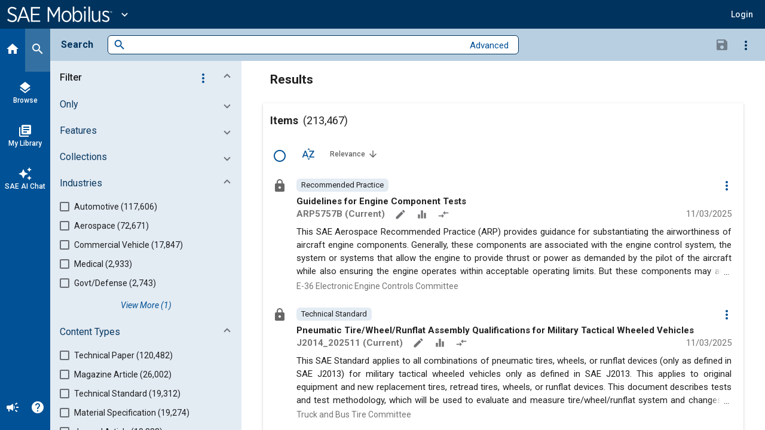

--- FILE ---
content_type: text/html; charset=utf-8
request_url: https://saemobilus.sae.org/search/?prodCd=FAA7110.83
body_size: 40213
content:
<!DOCTYPE html><html lang="en" data-critters-container><head>
    <meta name="viewport" content="width=device-width, initial-scale=1">
    <meta charset="utf-8">
    <title>Search - SAE Mobilus</title>
    <base href="/">
    <meta name="format-detection" content="telephone=no">
    <!-- Google Tag Manager -->
    <script>
      (function (w, d, s, l, i) {
        w[l] = w[l] || [];
        w[l].push({ 'gtm.start': new Date().getTime(), event: 'gtm.js' });
        var f = d.getElementsByTagName(s)[0],
          j = d.createElement(s),
          dl = l != 'dataLayer' ? '&l=' + l : '';
        j.async = true;
        j.src = 'https://www.googletagmanager.com/gtm.js?id=' + i + dl;
        f.parentNode.insertBefore(j, f);
      })(window, document, 'script', 'dataLayer', 'GTM-M26SM82');
    </script>
    <!-- End Google Tag Manager -->
    <link rel="icon" type="image/x-icon" href="favicon.ico">
    <script defer src="assets/scripts/browser-support-alerts.js"></script>
    <link rel="dns-prefetch" href="https://gpfb.sae.org/fonts">
    <link rel="preload" href="https://gpfb.sae.org/fonts/css?family=Roboto:300,400,400i,500,500i,700&amp;display=swap" as="style">
    <link href="https://gpfb.sae.org/fonts/css?family=Roboto:300,400,400i,500,500i,700&amp;display=swap" rel="stylesheet">
    <script async src="https://badge.dimensions.ai/badge.js" charset="utf-8"></script>
    <style>
      /* fallback */
      @font-face {
        font-family: 'Material Icons';
        font-style: normal;
        font-weight: 400;
        src: url('./assets/fonts/material-font.woff2') format('woff2');
      }

      .material-icons {
        font-family: 'Material Icons';
        font-weight: normal;
        font-style: normal;
        font-size: 24px;
        line-height: 1;
        letter-spacing: normal;
        text-transform: none;
        display: inline-block;
        white-space: nowrap;
        word-wrap: normal;
        direction: ltr;
        -webkit-font-feature-settings: 'liga';
        -webkit-font-smoothing: antialiased;
      }
    </style>
  <style>html{--mat-badge-text-font:Roboto, "Helvetica Neue", sans-serif;--mat-badge-text-size:12px;--mat-badge-text-weight:600;--mat-badge-small-size-text-size:9px;--mat-badge-large-size-text-size:24px}html{--mat-bottom-sheet-container-text-font:Roboto, "Helvetica Neue", sans-serif;--mat-bottom-sheet-container-text-line-height:20px;--mat-bottom-sheet-container-text-size:14px;--mat-bottom-sheet-container-text-tracking:normal;--mat-bottom-sheet-container-text-weight:400}html{--mat-legacy-button-toggle-text-font:Roboto, "Helvetica Neue", sans-serif;--mat-standard-button-toggle-text-font:Roboto, "Helvetica Neue", sans-serif}html{--mat-datepicker-calendar-text-font:Roboto, "Helvetica Neue", sans-serif;--mat-datepicker-calendar-text-size:13px;--mat-datepicker-calendar-body-label-text-size:14px;--mat-datepicker-calendar-body-label-text-weight:500;--mat-datepicker-calendar-period-button-text-size:14px;--mat-datepicker-calendar-period-button-text-weight:500;--mat-datepicker-calendar-header-text-size:11px;--mat-datepicker-calendar-header-text-weight:400}html{--mat-expansion-header-text-font:Roboto, "Helvetica Neue", sans-serif;--mat-expansion-header-text-size:15px;--mat-expansion-header-text-weight:400;--mat-expansion-header-text-line-height:inherit;--mat-expansion-header-text-tracking:inherit;--mat-expansion-container-text-font:Roboto, "Helvetica Neue", sans-serif;--mat-expansion-container-text-line-height:20px;--mat-expansion-container-text-size:14px;--mat-expansion-container-text-tracking:normal;--mat-expansion-container-text-weight:400}html{--mat-grid-list-tile-header-primary-text-size:14px;--mat-grid-list-tile-header-secondary-text-size:12px;--mat-grid-list-tile-footer-primary-text-size:14px;--mat-grid-list-tile-footer-secondary-text-size:12px}html{--mat-stepper-container-text-font:Roboto, "Helvetica Neue", sans-serif;--mat-stepper-header-label-text-font:Roboto, "Helvetica Neue", sans-serif;--mat-stepper-header-label-text-size:14px;--mat-stepper-header-label-text-weight:400;--mat-stepper-header-error-state-label-text-size:14px;--mat-stepper-header-selected-state-label-text-size:14px;--mat-stepper-header-selected-state-label-text-weight:500}html{--mat-toolbar-title-text-font:Roboto, "Helvetica Neue", sans-serif;--mat-toolbar-title-text-line-height:32px;--mat-toolbar-title-text-size:20px;--mat-toolbar-title-text-tracking:normal;--mat-toolbar-title-text-weight:500}html,body{height:100%;margin:0}#loader-image{margin-top:100px;max-width:100%}#loader-text{font:2em Roboto,sans-serif;color:#fff!important;margin:0;padding:50px 0 40px}#loader-container{background-color:#103966;width:100%;height:100vh;color:#fff;text-align:center}#loading{display:inline-block;width:50px;height:50px;border:3px solid rgba(255,255,255,.3);border-radius:50%;border-top-color:#fff;animation:spin 1s ease-in-out infinite;-webkit-animation:spin 1s ease-in-out infinite}@keyframes spin{to{-webkit-transform:rotate(360deg)}}html{--mat-badge-background-color:#005195;--mat-badge-text-color:white;--mat-badge-disabled-state-background-color:#b9b9b9;--mat-badge-disabled-state-text-color:rgba(0, 0, 0, .38)}html{--mat-bottom-sheet-container-text-color:rgba(0, 0, 0, .87);--mat-bottom-sheet-container-background-color:white}html{--mat-legacy-button-toggle-text-color:rgba(0, 0, 0, .38);--mat-legacy-button-toggle-state-layer-color:rgba(0, 0, 0, .12);--mat-legacy-button-toggle-selected-state-text-color:rgba(0, 0, 0, .54);--mat-legacy-button-toggle-selected-state-background-color:#e0e0e0;--mat-legacy-button-toggle-disabled-state-text-color:rgba(0, 0, 0, .26);--mat-legacy-button-toggle-disabled-state-background-color:#eeeeee;--mat-legacy-button-toggle-disabled-selected-state-background-color:#bdbdbd;--mat-standard-button-toggle-text-color:rgba(0, 0, 0, .87);--mat-standard-button-toggle-background-color:white;--mat-standard-button-toggle-state-layer-color:black;--mat-standard-button-toggle-selected-state-background-color:#e0e0e0;--mat-standard-button-toggle-selected-state-text-color:rgba(0, 0, 0, .87);--mat-standard-button-toggle-disabled-state-text-color:rgba(0, 0, 0, .26);--mat-standard-button-toggle-disabled-state-background-color:white;--mat-standard-button-toggle-disabled-selected-state-text-color:rgba(0, 0, 0, .87);--mat-standard-button-toggle-disabled-selected-state-background-color:#bdbdbd;--mat-standard-button-toggle-divider-color:#e0e0e0}html{--mat-standard-button-toggle-height:48px}html{--mat-datepicker-calendar-date-selected-state-text-color:white;--mat-datepicker-calendar-date-selected-state-background-color:#005195;--mat-datepicker-calendar-date-selected-disabled-state-background-color:rgba(0, 81, 149, .4);--mat-datepicker-calendar-date-today-selected-state-outline-color:white;--mat-datepicker-calendar-date-focus-state-background-color:rgba(0, 81, 149, .3);--mat-datepicker-calendar-date-hover-state-background-color:rgba(0, 81, 149, .3);--mat-datepicker-toggle-active-state-icon-color:#005195;--mat-datepicker-calendar-date-in-range-state-background-color:rgba(0, 81, 149, .2);--mat-datepicker-calendar-date-in-comparison-range-state-background-color:rgba(249, 171, 0, .2);--mat-datepicker-calendar-date-in-overlap-range-state-background-color:#a8dab5;--mat-datepicker-calendar-date-in-overlap-range-selected-state-background-color:#46a35e;--mat-datepicker-toggle-icon-color:rgba(0, 0, 0, .54);--mat-datepicker-calendar-body-label-text-color:rgba(0, 0, 0, .54);--mat-datepicker-calendar-period-button-icon-color:rgba(0, 0, 0, .54);--mat-datepicker-calendar-navigation-button-icon-color:rgba(0, 0, 0, .54);--mat-datepicker-calendar-header-divider-color:rgba(0, 0, 0, .12);--mat-datepicker-calendar-header-text-color:rgba(0, 0, 0, .54);--mat-datepicker-calendar-date-today-outline-color:rgba(0, 0, 0, .38);--mat-datepicker-calendar-date-today-disabled-state-outline-color:rgba(0, 0, 0, .18);--mat-datepicker-calendar-date-text-color:rgba(0, 0, 0, .87);--mat-datepicker-calendar-date-outline-color:transparent;--mat-datepicker-calendar-date-disabled-state-text-color:rgba(0, 0, 0, .38);--mat-datepicker-calendar-date-preview-state-outline-color:rgba(0, 0, 0, .24);--mat-datepicker-range-input-separator-color:rgba(0, 0, 0, .87);--mat-datepicker-range-input-disabled-state-separator-color:rgba(0, 0, 0, .38);--mat-datepicker-range-input-disabled-state-text-color:rgba(0, 0, 0, .38);--mat-datepicker-calendar-container-background-color:white;--mat-datepicker-calendar-container-text-color:rgba(0, 0, 0, .87)}html{--mat-divider-color:rgba(0, 0, 0, .12)}html{--mat-expansion-container-background-color:white;--mat-expansion-container-text-color:rgba(0, 0, 0, .87);--mat-expansion-actions-divider-color:rgba(0, 0, 0, .12);--mat-expansion-header-hover-state-layer-color:rgba(0, 0, 0, .04);--mat-expansion-header-focus-state-layer-color:rgba(0, 0, 0, .04);--mat-expansion-header-disabled-state-text-color:rgba(0, 0, 0, .26);--mat-expansion-header-text-color:rgba(0, 0, 0, .87);--mat-expansion-header-description-color:rgba(0, 0, 0, .54);--mat-expansion-header-indicator-color:rgba(0, 0, 0, .54)}html{--mat-expansion-header-collapsed-state-height:48px;--mat-expansion-header-expanded-state-height:64px}html{--mat-icon-color:inherit}html{--mat-sidenav-container-divider-color:rgba(0, 0, 0, .12);--mat-sidenav-container-background-color:white;--mat-sidenav-container-text-color:rgba(0, 0, 0, .87);--mat-sidenav-content-background-color:#fafafa;--mat-sidenav-content-text-color:rgba(0, 0, 0, .87);--mat-sidenav-scrim-color:rgba(0, 0, 0, .6)}html{--mat-stepper-header-icon-foreground-color:white;--mat-stepper-header-selected-state-icon-background-color:#005195;--mat-stepper-header-selected-state-icon-foreground-color:white;--mat-stepper-header-done-state-icon-background-color:#005195;--mat-stepper-header-done-state-icon-foreground-color:white;--mat-stepper-header-edit-state-icon-background-color:#005195;--mat-stepper-header-edit-state-icon-foreground-color:white;--mat-stepper-container-color:white;--mat-stepper-line-color:rgba(0, 0, 0, .12);--mat-stepper-header-hover-state-layer-color:rgba(0, 0, 0, .04);--mat-stepper-header-focus-state-layer-color:rgba(0, 0, 0, .04);--mat-stepper-header-label-text-color:rgba(0, 0, 0, .54);--mat-stepper-header-optional-label-text-color:rgba(0, 0, 0, .54);--mat-stepper-header-selected-state-label-text-color:rgba(0, 0, 0, .87);--mat-stepper-header-error-state-label-text-color:#ea7125;--mat-stepper-header-icon-background-color:rgba(0, 0, 0, .54);--mat-stepper-header-error-state-icon-foreground-color:#ea7125;--mat-stepper-header-error-state-icon-background-color:transparent}html{--mat-stepper-header-height:72px}html{--mat-toolbar-container-background-color:whitesmoke;--mat-toolbar-container-text-color:rgba(0, 0, 0, .87)}html{--mat-toolbar-standard-height:64px;--mat-toolbar-mobile-height:56px}</style><style>html{--mat-badge-text-font: Roboto, "Helvetica Neue", sans-serif;--mat-badge-text-size: 12px;--mat-badge-text-weight: 600;--mat-badge-small-size-text-size: 9px;--mat-badge-large-size-text-size: 24px}html{--mat-bottom-sheet-container-text-font: Roboto, "Helvetica Neue", sans-serif;--mat-bottom-sheet-container-text-line-height: 20px;--mat-bottom-sheet-container-text-size: 14px;--mat-bottom-sheet-container-text-tracking: normal;--mat-bottom-sheet-container-text-weight: 400}html{--mat-legacy-button-toggle-text-font: Roboto, "Helvetica Neue", sans-serif;--mat-standard-button-toggle-text-font: Roboto, "Helvetica Neue", sans-serif}html{--mat-datepicker-calendar-text-font: Roboto, "Helvetica Neue", sans-serif;--mat-datepicker-calendar-text-size: 13px;--mat-datepicker-calendar-body-label-text-size: 14px;--mat-datepicker-calendar-body-label-text-weight: 500;--mat-datepicker-calendar-period-button-text-size: 14px;--mat-datepicker-calendar-period-button-text-weight: 500;--mat-datepicker-calendar-header-text-size: 11px;--mat-datepicker-calendar-header-text-weight: 400}html{--mat-expansion-header-text-font: Roboto, "Helvetica Neue", sans-serif;--mat-expansion-header-text-size: 15px;--mat-expansion-header-text-weight: 400;--mat-expansion-header-text-line-height: inherit;--mat-expansion-header-text-tracking: inherit;--mat-expansion-container-text-font: Roboto, "Helvetica Neue", sans-serif;--mat-expansion-container-text-line-height: 20px;--mat-expansion-container-text-size: 14px;--mat-expansion-container-text-tracking: normal;--mat-expansion-container-text-weight: 400}html{--mat-grid-list-tile-header-primary-text-size: 14px;--mat-grid-list-tile-header-secondary-text-size: 12px;--mat-grid-list-tile-footer-primary-text-size: 14px;--mat-grid-list-tile-footer-secondary-text-size: 12px}html{--mat-stepper-container-text-font: Roboto, "Helvetica Neue", sans-serif;--mat-stepper-header-label-text-font: Roboto, "Helvetica Neue", sans-serif;--mat-stepper-header-label-text-size: 14px;--mat-stepper-header-label-text-weight: 400;--mat-stepper-header-error-state-label-text-size: 14px;--mat-stepper-header-selected-state-label-text-size: 14px;--mat-stepper-header-selected-state-label-text-weight: 500}html{--mat-toolbar-title-text-font: Roboto, "Helvetica Neue", sans-serif;--mat-toolbar-title-text-line-height: 32px;--mat-toolbar-title-text-size: 20px;--mat-toolbar-title-text-tracking: normal;--mat-toolbar-title-text-weight: 500}.mat-button,.mat-icon-button,.mat-flat-button{font-family:Roboto,Helvetica Neue,sans-serif;font-size:14px;font-weight:500}.mat-card{font-family:Roboto,Helvetica Neue,sans-serif}.mat-card-title{font-size:24px;font-weight:500}.mat-card-header .mat-card-title{font-size:20px}.mat-card-subtitle,.mat-card-content{font-size:14px}input.mat-input-element{margin-top:-.0625em}.mat-form-field{font-size:inherit;font-weight:400;line-height:1.125;font-family:Roboto,Helvetica Neue,sans-serif;letter-spacing:normal}.mat-form-field-wrapper{padding-bottom:1.34375em}.mat-form-field-prefix .mat-icon{font-size:150%;line-height:1.125}.mat-form-field-infix{padding:.5em 0;border-top:.84375em solid transparent}.mat-form-field-can-float.mat-form-field-should-float .mat-form-field-label{transform:translateY(-1.34375em) scale(.75);width:133.3333333333%}.mat-form-field-label-wrapper{top:-.84375em;padding-top:.84375em}.mat-form-field-label{top:1.34375em}.mat-form-field-underline{bottom:1.34375em}.mat-form-field-subscript-wrapper{font-size:75%;margin-top:.6666666667em;top:calc(100% - 1.7916666667em)}.mat-form-field-appearance-legacy .mat-form-field-wrapper{padding-bottom:1.25em}.mat-form-field-appearance-legacy .mat-form-field-infix{padding:.4375em 0}.mat-form-field-appearance-legacy.mat-form-field-can-float.mat-form-field-should-float .mat-form-field-label{transform:translateY(-1.28125em) scale(.75) perspective(100px) translateZ(.001px);width:133.3333333333%}.mat-form-field-appearance-legacy .mat-form-field-label{top:1.28125em}.mat-form-field-appearance-legacy .mat-form-field-underline{bottom:1.25em}.mat-form-field-appearance-legacy .mat-form-field-subscript-wrapper{margin-top:.5416666667em;top:calc(100% - 1.6666666667em)}@media print{.mat-form-field-appearance-legacy.mat-form-field-can-float.mat-form-field-should-float .mat-form-field-label{transform:translateY(-1.28122em) scale(.75)}}.mat-select{font-family:Roboto,Helvetica Neue,sans-serif}.mat-select-trigger{height:1.125em}.mat-checkbox{font-family:Roboto,Helvetica Neue,sans-serif}.mat-checkbox-layout .mat-checkbox-label{line-height:24px}.mat-paginator,.mat-paginator-page-size .mat-select-trigger{font-family:Roboto,Helvetica Neue,sans-serif;font-size:12px}.mat-ripple{overflow:hidden;position:relative}.mat-ripple:not(:empty){transform:translateZ(0)}.mat-ripple-element{position:absolute;border-radius:50%;pointer-events:none;transition:opacity,transform 0ms cubic-bezier(0,0,.2,1);transform:scale3d(0,0,0)}.cdk-visually-hidden{border:0;clip:rect(0 0 0 0);height:1px;margin:-1px;overflow:hidden;padding:0;position:absolute;width:1px;white-space:nowrap;outline:0;-webkit-appearance:none;-moz-appearance:none;left:0}.mat-focus-indicator{position:relative}.mat-focus-indicator:before{top:0;left:0;right:0;bottom:0;position:absolute;box-sizing:border-box;pointer-events:none;display:var(--mat-focus-indicator-display, none);border:var(--mat-focus-indicator-border-width, 3px) var(--mat-focus-indicator-border-style, solid) var(--mat-focus-indicator-border-color, transparent);border-radius:var(--mat-focus-indicator-border-radius, 4px)}.mat-focus-indicator:focus:before{content:""}.mat-mdc-focus-indicator{position:relative}.mat-mdc-focus-indicator:before{top:0;left:0;right:0;bottom:0;position:absolute;box-sizing:border-box;pointer-events:none;display:var(--mat-mdc-focus-indicator-display, none);border:var(--mat-mdc-focus-indicator-border-width, 3px) var(--mat-mdc-focus-indicator-border-style, solid) var(--mat-mdc-focus-indicator-border-color, transparent);border-radius:var(--mat-mdc-focus-indicator-border-radius, 4px)}.mat-mdc-focus-indicator:focus:before{content:""}html,body{height:100%;margin:0}.mat-button,.mat-icon-button{color:inherit;background:transparent}.mat-button.mat-primary,.mat-icon-button.mat-primary{color:#005195}.mat-icon-button.mat-button-disabled.mat-button-disabled{color:#00000042}.mat-button.mat-primary .mat-button-focus-overlay,.mat-icon-button.mat-primary .mat-button-focus-overlay{background-color:#005195}.mat-icon-button.mat-button-disabled .mat-button-focus-overlay{background-color:transparent}.mat-button-focus-overlay{background:#000}.mat-flat-button{color:#000000de;background-color:#fff}.mat-flat-button.mat-button-disabled.mat-button-disabled{color:#00000042}.mat-flat-button.mat-button-disabled.mat-button-disabled{background-color:#0000001f}.mat-flat-button:not([class*=mat-elevation-z]){box-shadow:0 0 #0003,0 0 #00000024,0 0 #0000001f}.mat-ripple-element{background-color:#0000001a}.mat-elevation-z0{box-shadow:0 0 #0003,0 0 #00000024,0 0 #0000001f}.mat-elevation-z2{box-shadow:0 3px 1px -2px #0003,0 2px 2px #00000024,0 1px 5px #0000001f}.mat-card{background:#fff;color:#000000de}.mat-card-subtitle{color:#0000008a}.mat-input-element:disabled{color:#00000061}.mat-input-element{caret-color:#005195}.mat-input-element::placeholder{color:#0000006b}.mat-input-element::-moz-placeholder{color:#0000006b}.mat-input-element::-webkit-input-placeholder{color:#0000006b}.mat-input-element:-ms-input-placeholder{color:#0000006b}.mat-form-field-label{color:#0009}.mat-form-field-ripple{background-color:#000000de}.mat-form-field-appearance-legacy .mat-form-field-label{color:#0000008a}.mat-form-field-appearance-legacy .mat-form-field-underline{background-color:#0000006b}.mat-select-value{color:#000000de}.mat-select-arrow{color:#0000008a}.mat-checkbox-frame{border-color:#0000008a}.mat-checkbox-checkmark{fill:#fafafa}.mat-checkbox-checkmark-path{stroke:#fafafa!important}.mat-checkbox-mixedmark{background-color:#fafafa}.mat-checkbox .mat-ripple-element{background-color:#000}.mat-checkbox:active:not(.mat-checkbox-disabled).mat-accent .mat-ripple-element{background:#1b76bb}.mat-paginator{background:#fff}.mat-paginator,.mat-paginator-page-size .mat-select-trigger{color:#0000008a}.mat-paginator-container{min-height:56px}html{--mat-badge-background-color: #005195;--mat-badge-text-color: white;--mat-badge-disabled-state-background-color: #b9b9b9;--mat-badge-disabled-state-text-color: rgba(0, 0, 0, .38)}html{--mat-bottom-sheet-container-text-color: rgba(0, 0, 0, .87);--mat-bottom-sheet-container-background-color: white}html{--mat-legacy-button-toggle-text-color: rgba(0, 0, 0, .38);--mat-legacy-button-toggle-state-layer-color: rgba(0, 0, 0, .12);--mat-legacy-button-toggle-selected-state-text-color: rgba(0, 0, 0, .54);--mat-legacy-button-toggle-selected-state-background-color: #e0e0e0;--mat-legacy-button-toggle-disabled-state-text-color: rgba(0, 0, 0, .26);--mat-legacy-button-toggle-disabled-state-background-color: #eeeeee;--mat-legacy-button-toggle-disabled-selected-state-background-color: #bdbdbd;--mat-standard-button-toggle-text-color: rgba(0, 0, 0, .87);--mat-standard-button-toggle-background-color: white;--mat-standard-button-toggle-state-layer-color: black;--mat-standard-button-toggle-selected-state-background-color: #e0e0e0;--mat-standard-button-toggle-selected-state-text-color: rgba(0, 0, 0, .87);--mat-standard-button-toggle-disabled-state-text-color: rgba(0, 0, 0, .26);--mat-standard-button-toggle-disabled-state-background-color: white;--mat-standard-button-toggle-disabled-selected-state-text-color: rgba(0, 0, 0, .87);--mat-standard-button-toggle-disabled-selected-state-background-color: #bdbdbd;--mat-standard-button-toggle-divider-color: #e0e0e0}html{--mat-standard-button-toggle-height: 48px}html{--mat-datepicker-calendar-date-selected-state-text-color: white;--mat-datepicker-calendar-date-selected-state-background-color: #005195;--mat-datepicker-calendar-date-selected-disabled-state-background-color: rgba(0, 81, 149, .4);--mat-datepicker-calendar-date-today-selected-state-outline-color: white;--mat-datepicker-calendar-date-focus-state-background-color: rgba(0, 81, 149, .3);--mat-datepicker-calendar-date-hover-state-background-color: rgba(0, 81, 149, .3);--mat-datepicker-toggle-active-state-icon-color: #005195;--mat-datepicker-calendar-date-in-range-state-background-color: rgba(0, 81, 149, .2);--mat-datepicker-calendar-date-in-comparison-range-state-background-color: rgba(249, 171, 0, .2);--mat-datepicker-calendar-date-in-overlap-range-state-background-color: #a8dab5;--mat-datepicker-calendar-date-in-overlap-range-selected-state-background-color: #46a35e;--mat-datepicker-toggle-icon-color: rgba(0, 0, 0, .54);--mat-datepicker-calendar-body-label-text-color: rgba(0, 0, 0, .54);--mat-datepicker-calendar-period-button-icon-color: rgba(0, 0, 0, .54);--mat-datepicker-calendar-navigation-button-icon-color: rgba(0, 0, 0, .54);--mat-datepicker-calendar-header-divider-color: rgba(0, 0, 0, .12);--mat-datepicker-calendar-header-text-color: rgba(0, 0, 0, .54);--mat-datepicker-calendar-date-today-outline-color: rgba(0, 0, 0, .38);--mat-datepicker-calendar-date-today-disabled-state-outline-color: rgba(0, 0, 0, .18);--mat-datepicker-calendar-date-text-color: rgba(0, 0, 0, .87);--mat-datepicker-calendar-date-outline-color: transparent;--mat-datepicker-calendar-date-disabled-state-text-color: rgba(0, 0, 0, .38);--mat-datepicker-calendar-date-preview-state-outline-color: rgba(0, 0, 0, .24);--mat-datepicker-range-input-separator-color: rgba(0, 0, 0, .87);--mat-datepicker-range-input-disabled-state-separator-color: rgba(0, 0, 0, .38);--mat-datepicker-range-input-disabled-state-text-color: rgba(0, 0, 0, .38);--mat-datepicker-calendar-container-background-color: white;--mat-datepicker-calendar-container-text-color: rgba(0, 0, 0, .87)}html{--mat-divider-color: rgba(0, 0, 0, .12)}html{--mat-expansion-container-background-color: white;--mat-expansion-container-text-color: rgba(0, 0, 0, .87);--mat-expansion-actions-divider-color: rgba(0, 0, 0, .12);--mat-expansion-header-hover-state-layer-color: rgba(0, 0, 0, .04);--mat-expansion-header-focus-state-layer-color: rgba(0, 0, 0, .04);--mat-expansion-header-disabled-state-text-color: rgba(0, 0, 0, .26);--mat-expansion-header-text-color: rgba(0, 0, 0, .87);--mat-expansion-header-description-color: rgba(0, 0, 0, .54);--mat-expansion-header-indicator-color: rgba(0, 0, 0, .54)}html{--mat-expansion-header-collapsed-state-height: 48px;--mat-expansion-header-expanded-state-height: 64px}html{--mat-icon-color: inherit}html{--mat-sidenav-container-divider-color: rgba(0, 0, 0, .12);--mat-sidenav-container-background-color: white;--mat-sidenav-container-text-color: rgba(0, 0, 0, .87);--mat-sidenav-content-background-color: #fafafa;--mat-sidenav-content-text-color: rgba(0, 0, 0, .87);--mat-sidenav-scrim-color: rgba(0, 0, 0, .6)}html{--mat-stepper-header-icon-foreground-color: white;--mat-stepper-header-selected-state-icon-background-color: #005195;--mat-stepper-header-selected-state-icon-foreground-color: white;--mat-stepper-header-done-state-icon-background-color: #005195;--mat-stepper-header-done-state-icon-foreground-color: white;--mat-stepper-header-edit-state-icon-background-color: #005195;--mat-stepper-header-edit-state-icon-foreground-color: white;--mat-stepper-container-color: white;--mat-stepper-line-color: rgba(0, 0, 0, .12);--mat-stepper-header-hover-state-layer-color: rgba(0, 0, 0, .04);--mat-stepper-header-focus-state-layer-color: rgba(0, 0, 0, .04);--mat-stepper-header-label-text-color: rgba(0, 0, 0, .54);--mat-stepper-header-optional-label-text-color: rgba(0, 0, 0, .54);--mat-stepper-header-selected-state-label-text-color: rgba(0, 0, 0, .87);--mat-stepper-header-error-state-label-text-color: #ea7125;--mat-stepper-header-icon-background-color: rgba(0, 0, 0, .54);--mat-stepper-header-error-state-icon-foreground-color: #ea7125;--mat-stepper-header-error-state-icon-background-color: transparent}html{--mat-stepper-header-height: 72px}html{--mat-toolbar-container-background-color: whitesmoke;--mat-toolbar-container-text-color: rgba(0, 0, 0, .87)}html{--mat-toolbar-standard-height: 64px;--mat-toolbar-mobile-height: 56px}
</style><link rel="stylesheet" href="styles.09887f8520689a24.css" media="print" onload="this.media='all'"><noscript><link rel="stylesheet" href="styles.09887f8520689a24.css" media="all"></noscript><style ng-app-id="ng">.mat-button .mat-button-focus-overlay,.mat-icon-button .mat-button-focus-overlay{opacity:0}.mat-button:hover:not(.mat-button-disabled) .mat-button-focus-overlay,.mat-stroked-button:hover:not(.mat-button-disabled) .mat-button-focus-overlay{opacity:.04}@media(hover: none){.mat-button:hover:not(.mat-button-disabled) .mat-button-focus-overlay,.mat-stroked-button:hover:not(.mat-button-disabled) .mat-button-focus-overlay{opacity:0}}.mat-button,.mat-icon-button,.mat-stroked-button,.mat-flat-button{box-sizing:border-box;position:relative;-webkit-user-select:none;user-select:none;cursor:pointer;outline:none;border:none;-webkit-tap-highlight-color:rgba(0,0,0,0);display:inline-block;white-space:nowrap;text-decoration:none;vertical-align:baseline;text-align:center;margin:0;min-width:64px;line-height:36px;padding:0 16px;border-radius:4px;overflow:visible}.mat-button::-moz-focus-inner,.mat-icon-button::-moz-focus-inner,.mat-stroked-button::-moz-focus-inner,.mat-flat-button::-moz-focus-inner{border:0}.mat-button.mat-button-disabled,.mat-icon-button.mat-button-disabled,.mat-stroked-button.mat-button-disabled,.mat-flat-button.mat-button-disabled{cursor:default}.mat-button.cdk-keyboard-focused .mat-button-focus-overlay,.mat-button.cdk-program-focused .mat-button-focus-overlay,.mat-icon-button.cdk-keyboard-focused .mat-button-focus-overlay,.mat-icon-button.cdk-program-focused .mat-button-focus-overlay,.mat-stroked-button.cdk-keyboard-focused .mat-button-focus-overlay,.mat-stroked-button.cdk-program-focused .mat-button-focus-overlay,.mat-flat-button.cdk-keyboard-focused .mat-button-focus-overlay,.mat-flat-button.cdk-program-focused .mat-button-focus-overlay{opacity:.12}.mat-button::-moz-focus-inner,.mat-icon-button::-moz-focus-inner,.mat-stroked-button::-moz-focus-inner,.mat-flat-button::-moz-focus-inner{border:0}.mat-raised-button{box-sizing:border-box;position:relative;-webkit-user-select:none;user-select:none;cursor:pointer;outline:none;border:none;-webkit-tap-highlight-color:rgba(0,0,0,0);display:inline-block;white-space:nowrap;text-decoration:none;vertical-align:baseline;text-align:center;margin:0;min-width:64px;line-height:36px;padding:0 16px;border-radius:4px;overflow:visible;transform:translate3d(0, 0, 0);transition:background 400ms cubic-bezier(0.25, 0.8, 0.25, 1),box-shadow 280ms cubic-bezier(0.4, 0, 0.2, 1)}.mat-raised-button::-moz-focus-inner{border:0}.mat-raised-button.mat-button-disabled{cursor:default}.mat-raised-button.cdk-keyboard-focused .mat-button-focus-overlay,.mat-raised-button.cdk-program-focused .mat-button-focus-overlay{opacity:.12}.mat-raised-button::-moz-focus-inner{border:0}.mat-raised-button._mat-animation-noopable{transition:none !important;animation:none !important}.mat-stroked-button{border:1px solid currentColor;padding:0 15px;line-height:34px}.mat-stroked-button .mat-button-ripple.mat-ripple,.mat-stroked-button .mat-button-focus-overlay{top:-1px;left:-1px;right:-1px;bottom:-1px}.mat-fab{box-sizing:border-box;position:relative;-webkit-user-select:none;user-select:none;cursor:pointer;outline:none;border:none;-webkit-tap-highlight-color:rgba(0,0,0,0);display:inline-block;white-space:nowrap;text-decoration:none;vertical-align:baseline;text-align:center;margin:0;min-width:64px;line-height:36px;padding:0 16px;border-radius:4px;overflow:visible;transform:translate3d(0, 0, 0);transition:background 400ms cubic-bezier(0.25, 0.8, 0.25, 1),box-shadow 280ms cubic-bezier(0.4, 0, 0.2, 1);min-width:0;border-radius:50%;width:56px;height:56px;padding:0;flex-shrink:0}.mat-fab::-moz-focus-inner{border:0}.mat-fab.mat-button-disabled{cursor:default}.mat-fab.cdk-keyboard-focused .mat-button-focus-overlay,.mat-fab.cdk-program-focused .mat-button-focus-overlay{opacity:.12}.mat-fab::-moz-focus-inner{border:0}.mat-fab._mat-animation-noopable{transition:none !important;animation:none !important}.mat-fab .mat-button-wrapper{padding:16px 0;display:inline-block;line-height:24px}.mat-mini-fab{box-sizing:border-box;position:relative;-webkit-user-select:none;user-select:none;cursor:pointer;outline:none;border:none;-webkit-tap-highlight-color:rgba(0,0,0,0);display:inline-block;white-space:nowrap;text-decoration:none;vertical-align:baseline;text-align:center;margin:0;min-width:64px;line-height:36px;padding:0 16px;border-radius:4px;overflow:visible;transform:translate3d(0, 0, 0);transition:background 400ms cubic-bezier(0.25, 0.8, 0.25, 1),box-shadow 280ms cubic-bezier(0.4, 0, 0.2, 1);min-width:0;border-radius:50%;width:40px;height:40px;padding:0;flex-shrink:0}.mat-mini-fab::-moz-focus-inner{border:0}.mat-mini-fab.mat-button-disabled{cursor:default}.mat-mini-fab.cdk-keyboard-focused .mat-button-focus-overlay,.mat-mini-fab.cdk-program-focused .mat-button-focus-overlay{opacity:.12}.mat-mini-fab::-moz-focus-inner{border:0}.mat-mini-fab._mat-animation-noopable{transition:none !important;animation:none !important}.mat-mini-fab .mat-button-wrapper{padding:8px 0;display:inline-block;line-height:24px}.mat-icon-button{padding:0;min-width:0;width:40px;height:40px;flex-shrink:0;line-height:40px;border-radius:50%}.mat-icon-button i,.mat-icon-button .mat-icon{line-height:24px}.mat-button-ripple.mat-ripple,.mat-button-focus-overlay{top:0;left:0;right:0;bottom:0;position:absolute;pointer-events:none;border-radius:inherit}.mat-button-ripple.mat-ripple:not(:empty){transform:translateZ(0)}.mat-button-focus-overlay{opacity:0;transition:opacity 200ms cubic-bezier(0.35, 0, 0.25, 1),background-color 200ms cubic-bezier(0.35, 0, 0.25, 1)}._mat-animation-noopable .mat-button-focus-overlay{transition:none}.mat-button-ripple-round{border-radius:50%;z-index:1}.mat-button .mat-button-wrapper>*,.mat-flat-button .mat-button-wrapper>*,.mat-stroked-button .mat-button-wrapper>*,.mat-raised-button .mat-button-wrapper>*,.mat-icon-button .mat-button-wrapper>*,.mat-fab .mat-button-wrapper>*,.mat-mini-fab .mat-button-wrapper>*{vertical-align:middle}.mat-form-field:not(.mat-form-field-appearance-legacy) .mat-form-field-prefix .mat-icon-button,.mat-form-field:not(.mat-form-field-appearance-legacy) .mat-form-field-suffix .mat-icon-button{display:inline-flex;justify-content:center;align-items:center;font-size:inherit;width:2.5em;height:2.5em}.mat-flat-button::before,.mat-raised-button::before,.mat-fab::before,.mat-mini-fab::before{margin:calc(calc(var(--mat-focus-indicator-border-width, 3px) + 2px) * -1)}.mat-stroked-button::before{margin:calc(calc(var(--mat-focus-indicator-border-width, 3px) + 3px) * -1)}.cdk-high-contrast-active .mat-button,.cdk-high-contrast-active .mat-flat-button,.cdk-high-contrast-active .mat-raised-button,.cdk-high-contrast-active .mat-icon-button,.cdk-high-contrast-active .mat-fab,.cdk-high-contrast-active .mat-mini-fab{outline:solid 1px}.mat-datepicker-toggle .mat-mdc-button-base{width:40px;height:40px;padding:8px 0}.mat-datepicker-actions .mat-button-base+.mat-button-base{margin-left:8px}[dir=rtl] .mat-datepicker-actions .mat-button-base+.mat-button-base{margin-left:0;margin-right:8px}</style><style ng-app-id="ng">mat-icon,mat-icon.mat-primary,mat-icon.mat-accent,mat-icon.mat-warn{color:var(--mat-icon-color)}.mat-icon{-webkit-user-select:none;user-select:none;background-repeat:no-repeat;display:inline-block;fill:currentColor;height:24px;width:24px;overflow:hidden}.mat-icon.mat-icon-inline{font-size:inherit;height:inherit;line-height:inherit;width:inherit}.mat-icon.mat-ligature-font[fontIcon]::before{content:attr(fontIcon)}[dir=rtl] .mat-icon-rtl-mirror{transform:scale(-1, 1)}.mat-form-field:not(.mat-form-field-appearance-legacy) .mat-form-field-prefix .mat-icon,.mat-form-field:not(.mat-form-field-appearance-legacy) .mat-form-field-suffix .mat-icon{display:block}.mat-form-field:not(.mat-form-field-appearance-legacy) .mat-form-field-prefix .mat-icon-button .mat-icon,.mat-form-field:not(.mat-form-field-appearance-legacy) .mat-form-field-suffix .mat-icon-button .mat-icon{margin:auto}</style><style ng-app-id="ng">.mat-toolbar{background:var(--mat-toolbar-container-background-color);color:var(--mat-toolbar-container-text-color)}.mat-toolbar,.mat-toolbar h1,.mat-toolbar h2,.mat-toolbar h3,.mat-toolbar h4,.mat-toolbar h5,.mat-toolbar h6{font-family:var(--mat-toolbar-title-text-font);font-size:var(--mat-toolbar-title-text-size);line-height:var(--mat-toolbar-title-text-line-height);font-weight:var(--mat-toolbar-title-text-weight);letter-spacing:var(--mat-toolbar-title-text-tracking);margin:0}.cdk-high-contrast-active .mat-toolbar{outline:solid 1px}.mat-toolbar .mat-form-field-underline,.mat-toolbar .mat-form-field-ripple,.mat-toolbar .mat-focused .mat-form-field-ripple{background-color:currentColor}.mat-toolbar .mat-form-field-label,.mat-toolbar .mat-focused .mat-form-field-label,.mat-toolbar .mat-select-value,.mat-toolbar .mat-select-arrow,.mat-toolbar .mat-form-field.mat-focused .mat-select-arrow{color:inherit}.mat-toolbar .mat-input-element{caret-color:currentColor}.mat-toolbar .mat-mdc-button-base.mat-mdc-button-base.mat-unthemed{--mdc-text-button-label-text-color: inherit;--mdc-outlined-button-label-text-color: inherit}.mat-toolbar-row,.mat-toolbar-single-row{display:flex;box-sizing:border-box;padding:0 16px;width:100%;flex-direction:row;align-items:center;white-space:nowrap;height:var(--mat-toolbar-standard-height)}@media(max-width: 599px){.mat-toolbar-row,.mat-toolbar-single-row{height:var(--mat-toolbar-mobile-height)}}.mat-toolbar-multiple-rows{display:flex;box-sizing:border-box;flex-direction:column;width:100%;min-height:var(--mat-toolbar-standard-height)}@media(max-width: 599px){.mat-toolbar-multiple-rows{min-height:var(--mat-toolbar-mobile-height)}}</style><style ng-app-id="ng">.si-svg[_ngcontent-ng-c2118175254]{max-height:2.5rem}</style><style ng-app-id="ng">mat-menu{display:none}.mat-menu-panel{min-width:112px;max-width:280px;overflow:auto;-webkit-overflow-scrolling:touch;max-height:calc(100vh - 48px);border-radius:4px;outline:0;min-height:64px;position:relative}.mat-menu-panel.ng-animating{pointer-events:none}.cdk-high-contrast-active .mat-menu-panel{outline:solid 1px}.mat-menu-content:not(:empty){padding-top:8px;padding-bottom:8px}.mat-menu-item{-webkit-user-select:none;user-select:none;cursor:pointer;outline:none;border:none;-webkit-tap-highlight-color:rgba(0,0,0,0);white-space:nowrap;overflow:hidden;text-overflow:ellipsis;display:block;line-height:48px;height:48px;padding:0 16px;text-align:left;text-decoration:none;max-width:100%;position:relative}.mat-menu-item::-moz-focus-inner{border:0}.mat-menu-item[disabled]{cursor:default}[dir=rtl] .mat-menu-item{text-align:right}.mat-menu-item .mat-icon{margin-right:16px;vertical-align:middle}.mat-menu-item .mat-icon svg{vertical-align:top}[dir=rtl] .mat-menu-item .mat-icon{margin-left:16px;margin-right:0}.mat-menu-item[disabled]::after{display:block;position:absolute;content:"";top:0;left:0;bottom:0;right:0}.cdk-high-contrast-active .mat-menu-item{margin-top:1px}.mat-menu-item-submenu-trigger{padding-right:32px}[dir=rtl] .mat-menu-item-submenu-trigger{padding-right:16px;padding-left:32px}.mat-menu-submenu-icon{position:absolute;top:50%;right:16px;transform:translateY(-50%);width:5px;height:10px;fill:currentColor}[dir=rtl] .mat-menu-submenu-icon{right:auto;left:16px;transform:translateY(-50%) scaleX(-1)}.cdk-high-contrast-active .mat-menu-submenu-icon{fill:CanvasText}button.mat-menu-item{width:100%}.mat-menu-item .mat-menu-ripple{top:0;left:0;right:0;bottom:0;position:absolute;pointer-events:none}</style><style ng-app-id="ng">.si-menu-card.mat-menu-panel[_ngcontent-ng-c1685976198]{position:fixed!important}</style><style ng-app-id="ng">.mat-divider{--mat-divider-width:1px;display:block;margin:0;border-top-style:solid;border-top-color:var(--mat-divider-color);border-top-width:var(--mat-divider-width)}.mat-divider.mat-divider-vertical{border-top:0;border-right-style:solid;border-right-color:var(--mat-divider-color);border-right-width:var(--mat-divider-width)}.mat-divider.mat-divider-inset{margin-left:80px}[dir=rtl] .mat-divider.mat-divider-inset{margin-left:auto;margin-right:80px}</style><style ng-app-id="ng">.mat-card{transition:box-shadow 280ms cubic-bezier(0.4, 0, 0.2, 1);display:block;position:relative;padding:16px;border-radius:4px}.mat-card._mat-animation-noopable{transition:none !important;animation:none !important}.mat-card>.mat-divider-horizontal{position:absolute;left:0;width:100%}[dir=rtl] .mat-card>.mat-divider-horizontal{left:auto;right:0}.mat-card>.mat-divider-horizontal.mat-divider-inset{position:static;margin:0}[dir=rtl] .mat-card>.mat-divider-horizontal.mat-divider-inset{margin-right:0}.cdk-high-contrast-active .mat-card{outline:solid 1px}.mat-card-actions,.mat-card-subtitle,.mat-card-content{display:block;margin-bottom:16px}.mat-card-title{display:block;margin-bottom:8px}.mat-card-actions{margin-left:-8px;margin-right:-8px;padding:8px 0}.mat-card-actions-align-end{display:flex;justify-content:flex-end}.mat-card-image{width:calc(100% + 32px);margin:0 -16px 16px -16px;display:block;overflow:hidden}.mat-card-image img{width:100%}.mat-card-footer{display:block;margin:0 -16px -16px -16px}.mat-card-actions .mat-button,.mat-card-actions .mat-raised-button,.mat-card-actions .mat-stroked-button{margin:0 8px}.mat-card-header{display:flex;flex-direction:row}.mat-card-header .mat-card-title{margin-bottom:12px}.mat-card-header-text{margin:0 16px}.mat-card-avatar{height:40px;width:40px;border-radius:50%;flex-shrink:0;object-fit:cover}.mat-card-title-group{display:flex;justify-content:space-between}.mat-card-sm-image{width:80px;height:80px}.mat-card-md-image{width:112px;height:112px}.mat-card-lg-image{width:152px;height:152px}.mat-card-xl-image{width:240px;height:240px;margin:-8px}.mat-card-title-group>.mat-card-xl-image{margin:-8px 0 8px}@media(max-width: 599px){.mat-card-title-group{margin:0}.mat-card-xl-image{margin-left:0;margin-right:0}}.mat-card>:first-child,.mat-card-content>:first-child{margin-top:0}.mat-card>:last-child:not(.mat-card-footer),.mat-card-content>:last-child:not(.mat-card-footer){margin-bottom:0}.mat-card-image:first-child{margin-top:-16px;border-top-left-radius:inherit;border-top-right-radius:inherit}.mat-card>.mat-card-actions:last-child{margin-bottom:-8px;padding-bottom:0}.mat-card-actions:not(.mat-card-actions-align-end) .mat-button:first-child,.mat-card-actions:not(.mat-card-actions-align-end) .mat-raised-button:first-child,.mat-card-actions:not(.mat-card-actions-align-end) .mat-stroked-button:first-child{margin-left:0;margin-right:0}.mat-card-actions-align-end .mat-button:last-child,.mat-card-actions-align-end .mat-raised-button:last-child,.mat-card-actions-align-end .mat-stroked-button:last-child{margin-left:0;margin-right:0}.mat-card-title:not(:first-child),.mat-card-subtitle:not(:first-child){margin-top:-4px}.mat-card-header .mat-card-subtitle:not(:first-child){margin-top:-8px}.mat-card>.mat-card-xl-image:first-child{margin-top:-8px}.mat-card>.mat-card-xl-image:last-child{margin-bottom:-8px}</style><meta name="title" content="Search - SAE Mobilus"><meta name="description" content="A page to search for SAE Mobilus content."><style ng-app-id="ng">.si-multiselect{position:relative}.si-multiselect.si-state--selected:before{display:block;content:"";position:absolute;top:0;left:0;bottom:0;width:.3125rem;background-color:var(--color-step-medium);z-index:1}.si-multiselect:hover .si-multiselect__control,.si-multiselect:focus .si-multiselect__control,.si-multiselect.si-state--selected .si-multiselect__control{opacity:1}.si-multiselect:hover .si-cardv__avatar,.si-multiselect:focus .si-cardv__avatar,.si-multiselect.si-state--selected .si-cardv__avatar{display:none}.si-multiselect:hover .si-avatar,.si-multiselect:focus .si-avatar,.si-multiselect.si-state--selected .si-avatar{opacity:0!important}.si-multiselect .si-cardv .si-cardv__body{padding-left:3rem}.si-multiselect__control{display:flex;align-items:center;justify-content:center;position:absolute;top:.5rem;left:0;z-index:2;height:3rem;width:3.5rem;opacity:0}.si-multiselect__body{z-index:1}.si-display--constant.si-contains--context .si-multiselect__control{top:0}.si-display--constant .si-cardv__avatar{display:none}.si-display--constant .si-avatar{opacity:0!important}.si-display--constant .si-multiselect__control{opacity:1}
</style><style ng-app-id="ng">.mat-expansion-panel{--mat-expansion-container-shape:4px;box-sizing:content-box;display:block;margin:0;overflow:hidden;transition:margin 225ms cubic-bezier(0.4, 0, 0.2, 1),box-shadow 280ms cubic-bezier(0.4, 0, 0.2, 1);position:relative;background:var(--mat-expansion-container-background-color);color:var(--mat-expansion-container-text-color);border-radius:var(--mat-expansion-container-shape)}.mat-expansion-panel:not([class*=mat-elevation-z]){box-shadow:0px 3px 1px -2px rgba(0, 0, 0, 0.2), 0px 2px 2px 0px rgba(0, 0, 0, 0.14), 0px 1px 5px 0px rgba(0, 0, 0, 0.12)}.mat-accordion .mat-expansion-panel:not(.mat-expanded),.mat-accordion .mat-expansion-panel:not(.mat-expansion-panel-spacing){border-radius:0}.mat-accordion .mat-expansion-panel:first-of-type{border-top-right-radius:var(--mat-expansion-container-shape);border-top-left-radius:var(--mat-expansion-container-shape)}.mat-accordion .mat-expansion-panel:last-of-type{border-bottom-right-radius:var(--mat-expansion-container-shape);border-bottom-left-radius:var(--mat-expansion-container-shape)}.cdk-high-contrast-active .mat-expansion-panel{outline:solid 1px}.mat-expansion-panel.ng-animate-disabled,.ng-animate-disabled .mat-expansion-panel,.mat-expansion-panel._mat-animation-noopable{transition:none}.mat-expansion-panel-content{display:flex;flex-direction:column;overflow:visible;font-family:var(--mat-expansion-container-text-font);font-size:var(--mat-expansion-container-text-size);font-weight:var(--mat-expansion-container-text-weight);line-height:var(--mat-expansion-container-text-line-height);letter-spacing:var(--mat-expansion-container-text-tracking)}.mat-expansion-panel-content[style*="visibility: hidden"] *{visibility:hidden !important}.mat-expansion-panel-body{padding:0 24px 16px}.mat-expansion-panel-spacing{margin:16px 0}.mat-accordion>.mat-expansion-panel-spacing:first-child,.mat-accordion>*:first-child:not(.mat-expansion-panel) .mat-expansion-panel-spacing{margin-top:0}.mat-accordion>.mat-expansion-panel-spacing:last-child,.mat-accordion>*:last-child:not(.mat-expansion-panel) .mat-expansion-panel-spacing{margin-bottom:0}.mat-action-row{border-top-style:solid;border-top-width:1px;display:flex;flex-direction:row;justify-content:flex-end;padding:16px 8px 16px 24px;border-top-color:var(--mat-expansion-actions-divider-color)}.mat-action-row .mat-button-base,.mat-action-row .mat-mdc-button-base{margin-left:8px}[dir=rtl] .mat-action-row .mat-button-base,[dir=rtl] .mat-action-row .mat-mdc-button-base{margin-left:0;margin-right:8px}</style><style ng-app-id="ng">.mat-expansion-panel-header{display:flex;flex-direction:row;align-items:center;padding:0 24px;border-radius:inherit;transition:height 225ms cubic-bezier(0.4, 0, 0.2, 1);height:var(--mat-expansion-header-collapsed-state-height);font-family:var(--mat-expansion-header-text-font);font-size:var(--mat-expansion-header-text-size);font-weight:var(--mat-expansion-header-text-weight);line-height:var(--mat-expansion-header-text-line-height);letter-spacing:var(--mat-expansion-header-text-tracking)}.mat-expansion-panel-header.mat-expanded{height:var(--mat-expansion-header-expanded-state-height)}.mat-expansion-panel-header[aria-disabled=true]{color:var(--mat-expansion-header-disabled-state-text-color)}.mat-expansion-panel-header:not([aria-disabled=true]){cursor:pointer}.mat-expansion-panel:not(.mat-expanded) .mat-expansion-panel-header:not([aria-disabled=true]):hover{background:var(--mat-expansion-header-hover-state-layer-color)}@media(hover: none){.mat-expansion-panel:not(.mat-expanded) .mat-expansion-panel-header:not([aria-disabled=true]):hover{background:var(--mat-expansion-container-background-color)}}.mat-expansion-panel .mat-expansion-panel-header:not([aria-disabled=true]).cdk-keyboard-focused,.mat-expansion-panel .mat-expansion-panel-header:not([aria-disabled=true]).cdk-program-focused{background:var(--mat-expansion-header-focus-state-layer-color)}.mat-expansion-panel-header._mat-animation-noopable{transition:none}.mat-expansion-panel-header:focus,.mat-expansion-panel-header:hover{outline:none}.mat-expansion-panel-header.mat-expanded:focus,.mat-expansion-panel-header.mat-expanded:hover{background:inherit}.mat-expansion-panel-header.mat-expansion-toggle-indicator-before{flex-direction:row-reverse}.mat-expansion-panel-header.mat-expansion-toggle-indicator-before .mat-expansion-indicator{margin:0 16px 0 0}[dir=rtl] .mat-expansion-panel-header.mat-expansion-toggle-indicator-before .mat-expansion-indicator{margin:0 0 0 16px}.mat-content{display:flex;flex:1;flex-direction:row;overflow:hidden}.mat-content.mat-content-hide-toggle{margin-right:8px}[dir=rtl] .mat-content.mat-content-hide-toggle{margin-right:0;margin-left:8px}.mat-expansion-toggle-indicator-before .mat-content.mat-content-hide-toggle{margin-left:24px;margin-right:0}[dir=rtl] .mat-expansion-toggle-indicator-before .mat-content.mat-content-hide-toggle{margin-right:24px;margin-left:0}.mat-expansion-panel-header-title{color:var(--mat-expansion-header-text-color)}.mat-expansion-panel-header-title,.mat-expansion-panel-header-description{display:flex;flex-grow:1;flex-basis:0;margin-right:16px;align-items:center}[dir=rtl] .mat-expansion-panel-header-title,[dir=rtl] .mat-expansion-panel-header-description{margin-right:0;margin-left:16px}.mat-expansion-panel-header[aria-disabled=true] .mat-expansion-panel-header-title,.mat-expansion-panel-header[aria-disabled=true] .mat-expansion-panel-header-description{color:inherit}.mat-expansion-panel-header-description{flex-grow:2;color:var(--mat-expansion-header-description-color)}.mat-expansion-indicator::after{border-style:solid;border-width:0 2px 2px 0;content:"";display:inline-block;padding:3px;transform:rotate(45deg);vertical-align:middle;color:var(--mat-expansion-header-indicator-color)}.cdk-high-contrast-active .mat-expansion-panel-content{border-top:1px solid;border-top-left-radius:0;border-top-right-radius:0}</style><style ng-app-id="ng">.mat-form-field{display:inline-block;position:relative;text-align:left}[dir=rtl] .mat-form-field{text-align:right}.mat-form-field-wrapper{position:relative}.mat-form-field-flex{display:inline-flex;align-items:baseline;box-sizing:border-box;width:100%}.mat-form-field-prefix,.mat-form-field-suffix{white-space:nowrap;flex:none;position:relative}.mat-form-field-infix{display:block;position:relative;flex:auto;min-width:0;width:180px}.cdk-high-contrast-active .mat-form-field-infix{border-image:linear-gradient(transparent, transparent)}.mat-form-field-label-wrapper{position:absolute;left:0;box-sizing:content-box;width:100%;height:100%;overflow:hidden;pointer-events:none}[dir=rtl] .mat-form-field-label-wrapper{left:auto;right:0}.mat-form-field-label{position:absolute;left:0;font:inherit;pointer-events:none;width:100%;white-space:nowrap;text-overflow:ellipsis;overflow:hidden;transform-origin:0 0;transition:transform 400ms cubic-bezier(0.25, 0.8, 0.25, 1),color 400ms cubic-bezier(0.25, 0.8, 0.25, 1),width 400ms cubic-bezier(0.25, 0.8, 0.25, 1);display:none}[dir=rtl] .mat-form-field-label{transform-origin:100% 0;left:auto;right:0}.cdk-high-contrast-active .mat-form-field-disabled .mat-form-field-label{color:GrayText}.mat-form-field-empty.mat-form-field-label,.mat-form-field-can-float.mat-form-field-should-float .mat-form-field-label{display:block}.mat-form-field-autofill-control:-webkit-autofill+.mat-form-field-label-wrapper .mat-form-field-label{display:none}.mat-form-field-can-float .mat-form-field-autofill-control:-webkit-autofill+.mat-form-field-label-wrapper .mat-form-field-label{display:block;transition:none}.mat-input-server:focus+.mat-form-field-label-wrapper .mat-form-field-label,.mat-input-server[placeholder]:not(:placeholder-shown)+.mat-form-field-label-wrapper .mat-form-field-label{display:none}.mat-form-field-can-float .mat-input-server:focus+.mat-form-field-label-wrapper .mat-form-field-label,.mat-form-field-can-float .mat-input-server[placeholder]:not(:placeholder-shown)+.mat-form-field-label-wrapper .mat-form-field-label{display:block}.mat-form-field-label:not(.mat-form-field-empty){transition:none}.mat-form-field-underline{position:absolute;width:100%;pointer-events:none;transform:scale3d(1, 1.0001, 1)}.mat-form-field-ripple{position:absolute;left:0;width:100%;transform-origin:50%;transform:scaleX(0.5);opacity:0;transition:background-color 300ms cubic-bezier(0.55, 0, 0.55, 0.2)}.mat-form-field.mat-focused .mat-form-field-ripple,.mat-form-field.mat-form-field-invalid .mat-form-field-ripple{opacity:1;transform:none;transition:transform 300ms cubic-bezier(0.25, 0.8, 0.25, 1),opacity 100ms cubic-bezier(0.25, 0.8, 0.25, 1),background-color 300ms cubic-bezier(0.25, 0.8, 0.25, 1)}.mat-form-field-subscript-wrapper{position:absolute;box-sizing:border-box;width:100%;overflow:hidden}.mat-form-field-subscript-wrapper .mat-icon,.mat-form-field-label-wrapper .mat-icon{width:1em;height:1em;font-size:inherit;vertical-align:baseline}.mat-form-field-hint-wrapper{display:flex}.mat-form-field-hint-spacer{flex:1 0 1em}.mat-error{display:block}.mat-form-field-control-wrapper{position:relative}.mat-form-field-hint-end{order:1}.mat-form-field._mat-animation-noopable .mat-form-field-label,.mat-form-field._mat-animation-noopable .mat-form-field-ripple{transition:none}.mat-form-field .mat-form-field-prefix .mat-datepicker-toggle .mat-mdc-button-base,.mat-form-field .mat-form-field-suffix .mat-datepicker-toggle .mat-mdc-button-base{width:40px;height:40px;padding:8px 0}.mat-form-field .mat-datepicker-toggle .mat-mdc-icon-button .mat-icon{font-size:1em;display:inline-block;margin:-2px 0 1px}.mat-form-field-type-mat-date-range-input .mat-form-field-infix{width:200px}.mat-form-field-appearance-legacy .mat-form-field-prefix .mat-datepicker-toggle .mat-mdc-icon-button,.mat-form-field-appearance-legacy .mat-form-field-suffix .mat-datepicker-toggle .mat-mdc-icon-button{font-size:inherit;width:1.5em;height:1.5em;padding:0}.mat-form-field-appearance-legacy .mat-form-field-prefix .mat-datepicker-toggle-default-icon,.mat-form-field-appearance-legacy .mat-form-field-suffix .mat-datepicker-toggle-default-icon{width:1em}.mat-form-field-appearance-legacy .mat-form-field-prefix .mat-datepicker-toggle .mat-mdc-icon-button .mat-icon,.mat-form-field-appearance-legacy .mat-form-field-suffix .mat-datepicker-toggle .mat-mdc-icon-button .mat-icon{line-height:1.5em;margin:0}.mat-form-field .mat-datepicker-toggle .mat-mdc-button-base{vertical-align:middle}.mat-form-field:not(.mat-form-field-appearance-legacy) .mat-datepicker-toggle .mat-mdc-button-base{vertical-align:baseline}</style><style ng-app-id="ng">.mat-form-field-appearance-fill .mat-form-field-flex{border-radius:4px 4px 0 0;padding:.75em .75em 0 .75em}.cdk-high-contrast-active .mat-form-field-appearance-fill .mat-form-field-flex{outline:solid 1px}.cdk-high-contrast-active .mat-form-field-appearance-fill.mat-form-field-disabled .mat-form-field-flex{outline-color:GrayText}.cdk-high-contrast-active .mat-form-field-appearance-fill.mat-focused .mat-form-field-flex{outline:dashed 3px}.mat-form-field-appearance-fill .mat-form-field-underline::before{content:"";display:block;position:absolute;bottom:0;height:1px;width:100%}.mat-form-field-appearance-fill .mat-form-field-ripple{bottom:0;height:2px}.cdk-high-contrast-active .mat-form-field-appearance-fill .mat-form-field-ripple{height:0}.mat-form-field-appearance-fill:not(.mat-form-field-disabled) .mat-form-field-flex:hover~.mat-form-field-underline .mat-form-field-ripple{opacity:1;transform:none;transition:opacity 600ms cubic-bezier(0.25, 0.8, 0.25, 1)}.mat-form-field-appearance-fill._mat-animation-noopable:not(.mat-form-field-disabled) .mat-form-field-flex:hover~.mat-form-field-underline .mat-form-field-ripple{transition:none}.mat-form-field-appearance-fill .mat-form-field-subscript-wrapper{padding:0 1em}</style><style ng-app-id="ng">.mat-input-element{font:inherit;background:rgba(0,0,0,0);color:currentColor;border:none;outline:none;padding:0;margin:0;width:100%;max-width:100%;vertical-align:bottom;text-align:inherit;box-sizing:content-box}.mat-input-element:-moz-ui-invalid{box-shadow:none}.mat-input-element,.mat-input-element::-webkit-search-cancel-button,.mat-input-element::-webkit-search-decoration,.mat-input-element::-webkit-search-results-button,.mat-input-element::-webkit-search-results-decoration{-webkit-appearance:none}.mat-input-element::-webkit-contacts-auto-fill-button,.mat-input-element::-webkit-caps-lock-indicator,.mat-input-element:not([type=password])::-webkit-credentials-auto-fill-button{visibility:hidden}.mat-input-element[type=date],.mat-input-element[type=datetime],.mat-input-element[type=datetime-local],.mat-input-element[type=month],.mat-input-element[type=week],.mat-input-element[type=time]{line-height:1}.mat-input-element[type=date]::after,.mat-input-element[type=datetime]::after,.mat-input-element[type=datetime-local]::after,.mat-input-element[type=month]::after,.mat-input-element[type=week]::after,.mat-input-element[type=time]::after{content:" ";white-space:pre;width:1px}.mat-input-element::-webkit-inner-spin-button,.mat-input-element::-webkit-calendar-picker-indicator,.mat-input-element::-webkit-clear-button{font-size:.75em}.mat-input-element::placeholder{-webkit-user-select:none;user-select:none;transition:color 400ms 133.3333333333ms cubic-bezier(0.25, 0.8, 0.25, 1)}.mat-input-element::-moz-placeholder{-webkit-user-select:none;user-select:none;transition:color 400ms 133.3333333333ms cubic-bezier(0.25, 0.8, 0.25, 1)}.mat-input-element::-webkit-input-placeholder{-webkit-user-select:none;user-select:none;transition:color 400ms 133.3333333333ms cubic-bezier(0.25, 0.8, 0.25, 1)}.mat-input-element:-ms-input-placeholder{-webkit-user-select:none;user-select:none;transition:color 400ms 133.3333333333ms cubic-bezier(0.25, 0.8, 0.25, 1)}.mat-form-field-hide-placeholder .mat-input-element::placeholder{color:rgba(0,0,0,0) !important;-webkit-text-fill-color:rgba(0,0,0,0);transition:none}.cdk-high-contrast-active .mat-form-field-hide-placeholder .mat-input-element::placeholder{opacity:0}.mat-form-field-hide-placeholder .mat-input-element::-moz-placeholder{color:rgba(0,0,0,0) !important;-webkit-text-fill-color:rgba(0,0,0,0);transition:none}.cdk-high-contrast-active .mat-form-field-hide-placeholder .mat-input-element::-moz-placeholder{opacity:0}.mat-form-field-hide-placeholder .mat-input-element::-webkit-input-placeholder{color:rgba(0,0,0,0) !important;-webkit-text-fill-color:rgba(0,0,0,0);transition:none}.cdk-high-contrast-active .mat-form-field-hide-placeholder .mat-input-element::-webkit-input-placeholder{opacity:0}.mat-form-field-hide-placeholder .mat-input-element:-ms-input-placeholder{color:rgba(0,0,0,0) !important;-webkit-text-fill-color:rgba(0,0,0,0);transition:none}.cdk-high-contrast-active .mat-form-field-hide-placeholder .mat-input-element:-ms-input-placeholder{opacity:0}._mat-animation-noopable .mat-input-element::placeholder{transition:none}._mat-animation-noopable .mat-input-element::-moz-placeholder{transition:none}._mat-animation-noopable .mat-input-element::-webkit-input-placeholder{transition:none}._mat-animation-noopable .mat-input-element:-ms-input-placeholder{transition:none}textarea.mat-input-element{resize:vertical;overflow:auto}textarea.mat-input-element.cdk-textarea-autosize{resize:none}textarea.mat-input-element{padding:2px 0;margin:-2px 0}select.mat-input-element{-moz-appearance:none;-webkit-appearance:none;position:relative;background-color:rgba(0,0,0,0);display:inline-flex;box-sizing:border-box;padding-top:1em;top:-1em;margin-bottom:-1em}select.mat-input-element::-moz-focus-inner{border:0}select.mat-input-element:not(:disabled){cursor:pointer}.mat-form-field-type-mat-native-select .mat-form-field-infix::after{content:"";width:0;height:0;border-left:5px solid rgba(0,0,0,0);border-right:5px solid rgba(0,0,0,0);border-top:5px solid;position:absolute;top:50%;right:0;margin-top:-2.5px;pointer-events:none}[dir=rtl] .mat-form-field-type-mat-native-select .mat-form-field-infix::after{right:auto;left:0}.mat-form-field-type-mat-native-select .mat-input-element{padding-right:15px}[dir=rtl] .mat-form-field-type-mat-native-select .mat-input-element{padding-right:0;padding-left:15px}.mat-form-field-type-mat-native-select .mat-form-field-label-wrapper{max-width:calc(100% - 10px)}.mat-form-field-type-mat-native-select.mat-form-field-appearance-outline .mat-form-field-infix::after{margin-top:-5px}.mat-form-field-type-mat-native-select.mat-form-field-appearance-fill .mat-form-field-infix::after{margin-top:-10px}</style><style ng-app-id="ng">.mat-form-field-appearance-legacy .mat-form-field-label{transform:perspective(100px)}.mat-form-field-appearance-legacy .mat-form-field-prefix .mat-icon,.mat-form-field-appearance-legacy .mat-form-field-suffix .mat-icon{width:1em}.mat-form-field-appearance-legacy .mat-form-field-prefix .mat-icon-button,.mat-form-field-appearance-legacy .mat-form-field-suffix .mat-icon-button{font:inherit;vertical-align:baseline}.mat-form-field-appearance-legacy .mat-form-field-prefix .mat-icon-button .mat-icon,.mat-form-field-appearance-legacy .mat-form-field-suffix .mat-icon-button .mat-icon{font-size:inherit}.mat-form-field-appearance-legacy .mat-form-field-underline{height:1px}.cdk-high-contrast-active .mat-form-field-appearance-legacy .mat-form-field-underline{height:0;border-top:solid 1px}.mat-form-field-appearance-legacy .mat-form-field-ripple{top:0;height:2px;overflow:hidden}.cdk-high-contrast-active .mat-form-field-appearance-legacy .mat-form-field-ripple{height:0;border-top:solid 2px}.mat-form-field-appearance-legacy.mat-form-field-disabled .mat-form-field-underline{background-position:0;background-color:rgba(0,0,0,0)}.cdk-high-contrast-active .mat-form-field-appearance-legacy.mat-form-field-disabled .mat-form-field-underline{border-top-style:dotted;border-top-width:2px;border-top-color:GrayText}.mat-form-field-appearance-legacy.mat-form-field-invalid:not(.mat-focused) .mat-form-field-ripple{height:1px}</style><style ng-app-id="ng">.mat-form-field-appearance-outline .mat-form-field-wrapper{margin:.25em 0}.mat-form-field-appearance-outline .mat-form-field-flex{padding:0 .75em 0 .75em;margin-top:-0.25em;position:relative}.mat-form-field-appearance-outline .mat-form-field-prefix,.mat-form-field-appearance-outline .mat-form-field-suffix{top:.25em}.mat-form-field-appearance-outline .mat-form-field-outline{display:flex;position:absolute;top:.25em;left:0;right:0;bottom:0;pointer-events:none}.mat-form-field-appearance-outline .mat-form-field-outline-start,.mat-form-field-appearance-outline .mat-form-field-outline-end{border:1px solid currentColor;min-width:5px}.mat-form-field-appearance-outline .mat-form-field-outline-start{border-radius:5px 0 0 5px;border-right-style:none}[dir=rtl] .mat-form-field-appearance-outline .mat-form-field-outline-start{border-right-style:solid;border-left-style:none;border-radius:0 5px 5px 0}.mat-form-field-appearance-outline .mat-form-field-outline-end{border-radius:0 5px 5px 0;border-left-style:none;flex-grow:1}[dir=rtl] .mat-form-field-appearance-outline .mat-form-field-outline-end{border-left-style:solid;border-right-style:none;border-radius:5px 0 0 5px}.mat-form-field-appearance-outline .mat-form-field-outline-gap{border-radius:.000001px;border:1px solid currentColor;border-left-style:none;border-right-style:none}.mat-form-field-appearance-outline.mat-form-field-can-float.mat-form-field-should-float .mat-form-field-outline-gap{border-top-color:rgba(0,0,0,0)}.mat-form-field-appearance-outline .mat-form-field-outline-thick{opacity:0}.mat-form-field-appearance-outline .mat-form-field-outline-thick .mat-form-field-outline-start,.mat-form-field-appearance-outline .mat-form-field-outline-thick .mat-form-field-outline-end,.mat-form-field-appearance-outline .mat-form-field-outline-thick .mat-form-field-outline-gap{border-width:2px}.mat-form-field-appearance-outline.mat-focused .mat-form-field-outline,.mat-form-field-appearance-outline.mat-form-field-invalid .mat-form-field-outline{opacity:0;transition:opacity 100ms cubic-bezier(0.25, 0.8, 0.25, 1)}.mat-form-field-appearance-outline.mat-focused .mat-form-field-outline-thick,.mat-form-field-appearance-outline.mat-form-field-invalid .mat-form-field-outline-thick{opacity:1}.cdk-high-contrast-active .mat-form-field-appearance-outline.mat-focused .mat-form-field-outline-thick{border:3px dashed}.mat-form-field-appearance-outline:not(.mat-form-field-disabled) .mat-form-field-flex:hover .mat-form-field-outline{opacity:0;transition:opacity 600ms cubic-bezier(0.25, 0.8, 0.25, 1)}.mat-form-field-appearance-outline:not(.mat-form-field-disabled) .mat-form-field-flex:hover .mat-form-field-outline-thick{opacity:1}.mat-form-field-appearance-outline .mat-form-field-subscript-wrapper{padding:0 1em}.cdk-high-contrast-active .mat-form-field-appearance-outline.mat-form-field-disabled .mat-form-field-outline{color:GrayText}.mat-form-field-appearance-outline._mat-animation-noopable:not(.mat-form-field-disabled) .mat-form-field-flex:hover~.mat-form-field-outline,.mat-form-field-appearance-outline._mat-animation-noopable .mat-form-field-outline,.mat-form-field-appearance-outline._mat-animation-noopable .mat-form-field-outline-start,.mat-form-field-appearance-outline._mat-animation-noopable .mat-form-field-outline-end,.mat-form-field-appearance-outline._mat-animation-noopable .mat-form-field-outline-gap{transition:none}</style><style ng-app-id="ng">.mat-form-field-appearance-standard .mat-form-field-flex{padding-top:.75em}.mat-form-field-appearance-standard .mat-form-field-underline{height:1px}.cdk-high-contrast-active .mat-form-field-appearance-standard .mat-form-field-underline{height:0;border-top:solid 1px}.mat-form-field-appearance-standard .mat-form-field-ripple{bottom:0;height:2px}.cdk-high-contrast-active .mat-form-field-appearance-standard .mat-form-field-ripple{height:0;border-top:solid 2px}.mat-form-field-appearance-standard.mat-form-field-disabled .mat-form-field-underline{background-position:0;background-color:rgba(0,0,0,0)}.cdk-high-contrast-active .mat-form-field-appearance-standard.mat-form-field-disabled .mat-form-field-underline{border-top-style:dotted;border-top-width:2px}.mat-form-field-appearance-standard:not(.mat-form-field-disabled) .mat-form-field-flex:hover~.mat-form-field-underline .mat-form-field-ripple{opacity:1;transform:none;transition:opacity 600ms cubic-bezier(0.25, 0.8, 0.25, 1)}.mat-form-field-appearance-standard._mat-animation-noopable:not(.mat-form-field-disabled) .mat-form-field-flex:hover~.mat-form-field-underline .mat-form-field-ripple{transition:none}</style><style ng-app-id="ng">.mat-autocomplete-panel{min-width:112px;max-width:280px;overflow:auto;-webkit-overflow-scrolling:touch;visibility:hidden;max-width:none;max-height:256px;position:relative;width:100%;border-bottom-left-radius:4px;border-bottom-right-radius:4px}.mat-autocomplete-panel.mat-autocomplete-visible{visibility:visible}.mat-autocomplete-panel.mat-autocomplete-hidden{visibility:hidden}.mat-autocomplete-panel-above .mat-autocomplete-panel{border-radius:0;border-top-left-radius:4px;border-top-right-radius:4px}.mat-autocomplete-panel .mat-divider-horizontal{margin-top:-1px}.cdk-high-contrast-active .mat-autocomplete-panel{outline:solid 1px}mat-autocomplete{display:none}</style><style ng-app-id="ng">.mat-select{display:inline-block;width:100%;outline:none}.mat-select-trigger{display:inline-flex;align-items:center;cursor:pointer;position:relative;box-sizing:border-box;width:100%}.mat-select-disabled .mat-select-trigger{-webkit-user-select:none;user-select:none;cursor:default}.mat-select-value{width:100%;overflow:hidden;text-overflow:ellipsis;white-space:nowrap}.mat-select-value-text{white-space:nowrap;overflow:hidden;text-overflow:ellipsis}.mat-select-arrow-wrapper{height:16px;flex-shrink:0;display:inline-flex;align-items:center}.mat-form-field-appearance-fill .mat-select-arrow-wrapper{transform:translateY(-50%)}.mat-form-field-appearance-outline .mat-select-arrow-wrapper{transform:translateY(-25%)}.mat-form-field-appearance-standard.mat-form-field-has-label .mat-select:not(.mat-select-empty) .mat-select-arrow-wrapper{transform:translateY(-50%)}.mat-form-field-appearance-standard .mat-select.mat-select-empty .mat-select-arrow-wrapper{transition:transform 400ms cubic-bezier(0.25, 0.8, 0.25, 1)}._mat-animation-noopable.mat-form-field-appearance-standard .mat-select.mat-select-empty .mat-select-arrow-wrapper{transition:none}.mat-select-arrow{width:0;height:0;border-left:5px solid rgba(0,0,0,0);border-right:5px solid rgba(0,0,0,0);border-top:5px solid;margin:0 4px}.mat-form-field.mat-focused .mat-select-arrow{transform:translateX(0)}.mat-select-panel-wrap{flex-basis:100%}.mat-select-panel{min-width:112px;max-width:280px;overflow:auto;-webkit-overflow-scrolling:touch;padding-top:0;padding-bottom:0;max-height:256px;min-width:100%;border-radius:4px;outline:0}.cdk-high-contrast-active .mat-select-panel{outline:solid 1px}.mat-select-panel .mat-optgroup-label,.mat-select-panel .mat-option{font-size:inherit;line-height:3em;height:3em}.mat-form-field-type-mat-select:not(.mat-form-field-disabled) .mat-form-field-flex{cursor:pointer}.mat-form-field-type-mat-select .mat-form-field-label{width:calc(100% - 18px)}.mat-select-placeholder{transition:color 400ms 133.3333333333ms cubic-bezier(0.25, 0.8, 0.25, 1)}._mat-animation-noopable .mat-select-placeholder{transition:none}.mat-form-field-hide-placeholder .mat-select-placeholder{color:rgba(0,0,0,0);-webkit-text-fill-color:rgba(0,0,0,0);transition:none;display:block}.mat-select-min-line:empty::before{content:" ";white-space:pre;width:1px;display:inline-block;visibility:hidden}</style><style ng-app-id="ng">.mat-option{white-space:nowrap;overflow:hidden;text-overflow:ellipsis;display:block;line-height:48px;height:48px;padding:0 16px;text-align:left;text-decoration:none;max-width:100%;position:relative;cursor:pointer;outline:none;display:flex;flex-direction:row;max-width:100%;box-sizing:border-box;align-items:center;-webkit-tap-highlight-color:rgba(0,0,0,0)}.mat-option[disabled]{cursor:default}[dir=rtl] .mat-option{text-align:right}.mat-option .mat-icon{margin-right:16px;vertical-align:middle}.mat-option .mat-icon svg{vertical-align:top}[dir=rtl] .mat-option .mat-icon{margin-left:16px;margin-right:0}.mat-option[aria-disabled=true]{-webkit-user-select:none;user-select:none;cursor:default}.mat-optgroup .mat-option:not(.mat-option-multiple){padding-left:32px}[dir=rtl] .mat-optgroup .mat-option:not(.mat-option-multiple){padding-left:16px;padding-right:32px}.mat-option.mat-active::before{content:""}.cdk-high-contrast-active .mat-option[aria-disabled=true]{opacity:.5}.cdk-high-contrast-active .mat-option.mat-selected:not(.mat-option-multiple)::after{content:"";position:absolute;top:50%;right:16px;transform:translateY(-50%);width:10px;height:0;border-bottom:solid 10px;border-radius:10px}[dir=rtl] .cdk-high-contrast-active .mat-option.mat-selected:not(.mat-option-multiple)::after{right:auto;left:16px}.mat-option-text{display:inline-block;flex-grow:1;overflow:hidden;text-overflow:ellipsis}.mat-option .mat-option-ripple{top:0;left:0;right:0;bottom:0;position:absolute;pointer-events:none}.mat-option-pseudo-checkbox{margin-right:8px}[dir=rtl] .mat-option-pseudo-checkbox{margin-left:8px;margin-right:0}</style><style mat-spinner-animation="30">
 @keyframes mat-progress-spinner-stroke-rotate-30 {
    0%      { stroke-dashoffset: 59.690260418206066;  transform: rotate(0); }
    12.5%   { stroke-dashoffset: 12.566370614359172;    transform: rotate(0); }
    12.5001%  { stroke-dashoffset: 12.566370614359172;    transform: rotateX(180deg) rotate(72.5deg); }
    25%     { stroke-dashoffset: 59.690260418206066;  transform: rotateX(180deg) rotate(72.5deg); }

    25.0001%   { stroke-dashoffset: 59.690260418206066;  transform: rotate(270deg); }
    37.5%   { stroke-dashoffset: 12.566370614359172;    transform: rotate(270deg); }
    37.5001%  { stroke-dashoffset: 12.566370614359172;    transform: rotateX(180deg) rotate(161.5deg); }
    50%     { stroke-dashoffset: 59.690260418206066;  transform: rotateX(180deg) rotate(161.5deg); }

    50.0001%  { stroke-dashoffset: 59.690260418206066;  transform: rotate(180deg); }
    62.5%   { stroke-dashoffset: 12.566370614359172;    transform: rotate(180deg); }
    62.5001%  { stroke-dashoffset: 12.566370614359172;    transform: rotateX(180deg) rotate(251.5deg); }
    75%     { stroke-dashoffset: 59.690260418206066;  transform: rotateX(180deg) rotate(251.5deg); }

    75.0001%  { stroke-dashoffset: 59.690260418206066;  transform: rotate(90deg); }
    87.5%   { stroke-dashoffset: 12.566370614359172;    transform: rotate(90deg); }
    87.5001%  { stroke-dashoffset: 12.566370614359172;    transform: rotateX(180deg) rotate(341.5deg); }
    100%    { stroke-dashoffset: 59.690260418206066;  transform: rotateX(180deg) rotate(341.5deg); }
  }
</style><style ng-app-id="ng">.si-theme--button{font-family:Roboto,Arial,sans-serif}  .si-theme--button.si-effect--underline>.si-effects{display:none}  .si-theme--button.si-effect--underline:hover .si-for--primary,   .si-theme--button.si-effect--underline:focus .si-for--primary{text-decoration:underline}  .si-theme--button.si-effect--underline:hover .si-reflect--effect,   .si-theme--button.si-effect--underline:focus .si-reflect--effect{text-decoration:underline}  .si-theme--button.si-button--plain{display:inline-block;background:inherit;border-radius:inherit;border:inherit;color:inherit;font-size:inherit;font-style:inherit;font-weight:inherit;outline:inherit;padding:0;text-align:inherit}  .si-theme--button.si-button--plain>.si-effects{border-radius:0}  .si-theme--button.si-button{display:inline-flex;width:auto;border-radius:.25rem;padding:.25rem 1rem;font-size:.875rem;line-height:1}  .si-theme--button.si-button.si-button--wrap{display:flex;align-items:center;justify-content:center;width:2.125rem;height:2.125rem;border-radius:50%}  .si-theme--button.si-button.si-button--wrap .si-avatarv.si-contains--text{background-color:var(--color-step-lightest);border-radius:50%;color:var(--color-step-darkest);height:2.125rem;width:2.125rem}  .si-theme--button.si-button.si-button--wrap .si-avatarv.si-contains--text .si-avatarv__text{font-size:1rem;font-weight:700}  .si-theme--button.si-button.si-button--wrap .si-effects{border-radius:50%}  .si-theme--button.si-button.si-button--detail{display:flex;color:var(--blend-text-color);min-width:10rem;min-height:3rem;align-items:center;border-radius:0;width:100%;gap:.875rem;text-align:left}  .si-theme--button.si-button.si-button--detail .si-effects{border-radius:0}  .si-theme--button.si-button.si-button--detail .si-button__label{font-weight:400;font-size:1rem}  .si-theme--button.si-button.si-button--detail .si-button__icon,   .si-theme--button.si-button.si-button--detail .si-button__avatar{color:var(--color-primary);margin-left:-.125rem}  .si-theme--button.si-button.si-button--feature{gap:.375rem;color:var(--blend-text-color);background-color:var(--color-light)}  .si-theme--button.si-button.si-button--feature:not(.si-state--disabled):not(.si-state--selected){box-shadow:0 3px 1px -2px #0003,0 2px 2px #00000024,0 1px 5px #0000001f}  .si-theme--button.si-button.si-button--feature .si-button__label{font-weight:400}  .si-theme--button.si-button.si-button--feature .si-button__icon{color:var(--color-primary)}  .si-theme--button.si-button.si-button--icon{display:flex;align-items:center;justify-content:center;width:2.5rem;height:2.5rem;color:var(--color-primary);border-radius:50%}  .si-theme--button.si-button.si-button--icon .si-effects{border-radius:50%}  .si-theme--button.si-button.si-button--link{display:inline-flex;color:var(--color-primary);border-radius:0;font-weight:inherit;font-size:inherit;font-style:inherit;padding:0;text-align:left}  .si-theme--button.si-button.si-button--link:hover,   .si-theme--button.si-button.si-button--link:focus{color:var(--color-primary)}  .si-theme--button.si-button.si-button--link:hover .si-button__label,   .si-theme--button.si-button.si-button--link:focus .si-button__label{text-decoration:none}  .si-theme--button.si-button.si-button--link .si-effects{display:none}  .si-theme--button.si-button.si-button--link .si-button__label{padding:0;text-decoration:underline;font-weight:inherit}  .si-theme--button.si-button.si-button--primary{background-color:var(--color-step-dark);color:var(--color-light);min-width:7rem;justify-content:center}  .si-theme--button.si-button.si-button--primary:hover,   .si-theme--button.si-button.si-button--primary:focus{color:var(--color-light)}  .si-theme--button.si-button.si-button--profile{background-color:var(--color-light);padding:.3125rem .5rem;border-radius:0}  .si-theme--button.si-button.si-button--profile:hover,   .si-theme--button.si-button.si-button--profile:focus{text-decoration:underline}  .si-theme--button.si-button.si-button--profile .si-button__label{font-weight:400;line-height:1.3;padding:0}  .si-theme--button.si-button.si-button--profile .si-effects{display:none}  .si-theme--button.si-button.si-button--prompt{background-color:var(--blend-highlight-background);border:.0625rem solid var(--blend-highlight-border);color:var(--blend-text-color);padding:.1875rem .75rem;border-radius:.5rem}  .si-theme--button.si-button.si-button--prompt:hover,   .si-theme--button.si-button.si-button--prompt:focus{color:var(--blend-text-color)}  .si-theme--button.si-button.si-button--prompt .si-button__icon{color:var(--color-primary);margin-left:-.125rem}  .si-theme--button.si-button.si-button--prompt .si-effects{border-radius:.5rem}  .si-theme--button.si-button.si-button--return{background:transparent;color:var(--blend-text-color);padding:.25rem 1.5rem .25rem .5rem;border-radius:.25rem;font-size:1rem}  .si-theme--button.si-button.si-button--return:hover,   .si-theme--button.si-button.si-button--return:focus{color:var(--blend-text-color)}  .si-theme--button.si-button.si-button--return .si-button__icon{color:var(--color-step-darkest);margin-left:-.25rem;margin-right:-.125rem}  .si-theme--button.si-button.si-button--return .si-effects{border-radius:.25rem}  .si-theme--button.si-button.si-button--scrim{display:none;background:var(--color-dark);position:fixed;z-index:100;top:0;bottom:0;left:0;right:0;width:100vw;height:calc(var(--vh, 1vh) * 100);opacity:.5;border-radius:0}  .si-theme--button.si-button.si-button--scrim.si-state--active{display:block}  .si-theme--button.si-button.si-button--scrim .si-effects{display:none}  .si-theme--button.si-button.si-button--secondary{color:var(--color-primary);min-width:7rem;justify-content:center;font-style:inherit}  .si-theme--button.si-button.si-button--secondary:hover,   .si-theme--button.si-button.si-button--secondary:focus{color:var(--color-primary)}  .si-theme--button.si-button.si-button--text{display:inline-flex;border-radius:0;font-weight:inherit;font-size:.875rem;font-style:italic;padding:0;text-align:left}  .si-theme--button.si-button.si-button--text:hover,   .si-theme--button.si-button.si-button--text:focus{color:var(--blend-faint-text-color)}  .si-theme--button.si-button.si-button--text:hover .si-button__label,   .si-theme--button.si-button.si-button--text:focus .si-button__label{text-decoration:none}  .si-theme--button.si-button.si-button--text .si-effects{display:none}  .si-theme--button.si-button.si-button--text .si-button__label{padding:0;text-decoration:underline;font-weight:inherit}  .si-theme--button.si-button.si-button--vote{background-color:var(--color-light-gray);color:var(--blend-text-color);padding:0;border-radius:.5rem;gap:0}  .si-theme--button.si-button.si-button--vote:hover,   .si-theme--button.si-button.si-button--vote:focus{color:var(--blend-text-color)}  .si-theme--button.si-button.si-button--vote .si-button__avatar .si-avatarv{display:flex;align-items:center;justify-content:center;width:2.125rem;height:2rem}  .si-theme--button.si-button.si-button--vote .si-button__avatar .si-avatarv.si-rounded--full{border-radius:.5rem 0 0 .5rem}  .si-theme--button.si-button.si-button--vote .si-button__avatar .si-avatarv .si-icon--van{font-size:1.25rem}  .si-theme--button.si-button.si-button--vote .si-button__label{font-weight:400;padding:.1875rem .75rem}  .si-theme--button.si-button.si-button--vote .si-effects{border-radius:.5rem}  .si-theme--button.si-button.si-minor{padding:0 .5rem;font-size:.9375rem;min-width:2rem}  .si-theme--button.si-button.si-minor .si-button__avatar{height:1.25rem;overflow:hidden}  .si-theme--button.si-button.si-minor .si-button__avatar .si-icon--van{font-size:1.25rem;height:1.25rem;width:1.25rem}  .si-theme--button.si-button.si-minor .si-button__icon .si-icon--van{font-size:1.25rem;height:1.25rem;width:1.25rem}  .si-theme--button.si-button.si-minor .si-button__label{font-weight:400}  .si-theme--button.si-button.si-shadow{box-shadow:0 3px 1px -2px #0003,0 2px 2px #00000024,0 1px 5px #0000001f}  .si-theme--button.si-button.si-state--subdued{opacity:.7}  .si-theme--button.si-button.si-state--subdued:hover,   .si-theme--button.si-button.si-state--subdued:focus{opacity:1}  .si-theme--button.si-button.si-state--working{cursor:wait;background:transparent!important;box-shadow:none!important;border:none!important}  .si-theme--button.si-button.si-state--working .si-button__icon,   .si-theme--button.si-button.si-state--working .si-button__avatar,   .si-theme--button.si-button.si-state--working .si-button__label{opacity:0}  .si-theme--button.si-button.si-state--working .si-effects{display:none}  .si-theme--button.si-button .si-button__spinner{position:absolute;top:0;left:0;right:0;bottom:0;display:flex;align-items:center;justify-content:center}  .si-theme--button.si-button .si-button__label{font-weight:500;padding:.4375rem 0}  .si-theme--button.si-button .si-button__icon{display:flex;align-items:center}  .si-theme--button.si-button .si-button__suffix.si-minor .si-icon--van{font-size:.75rem}  .si-button--condensor{container-type:inline-size;container-name:button-condensor}@container button-condensor (max-width: 38rem){  .si-button .si-visible--complimentary{display:none!important}}@container button-condensor (min-width: 38.015rem){  .si-button .si-visible--not-complimentary{display:none!important}}  .si-darkmode .si-theme--button.si-button.si-button--scrim{background-color:var(--color-light);opacity:.92}</style><style ng-app-id="ng">.si-icon--van{vertical-align:middle}  .si-icon--van.si-iconv--small{font-size:1.25rem;line-height:1;width:1.25rem;height:1.25rem}</style><style ng-app-id="ng">@keyframes mat-checkbox-fade-in-background{0%{opacity:0}50%{opacity:1}}@keyframes mat-checkbox-fade-out-background{0%,50%{opacity:1}100%{opacity:0}}@keyframes mat-checkbox-unchecked-checked-checkmark-path{0%,50%{stroke-dashoffset:22.910259}50%{animation-timing-function:cubic-bezier(0, 0, 0.2, 0.1)}100%{stroke-dashoffset:0}}@keyframes mat-checkbox-unchecked-indeterminate-mixedmark{0%,68.2%{transform:scaleX(0)}68.2%{animation-timing-function:cubic-bezier(0, 0, 0, 1)}100%{transform:scaleX(1)}}@keyframes mat-checkbox-checked-unchecked-checkmark-path{from{animation-timing-function:cubic-bezier(0.4, 0, 1, 1);stroke-dashoffset:0}to{stroke-dashoffset:-22.910259}}@keyframes mat-checkbox-checked-indeterminate-checkmark{from{animation-timing-function:cubic-bezier(0, 0, 0.2, 0.1);opacity:1;transform:rotate(0deg)}to{opacity:0;transform:rotate(45deg)}}@keyframes mat-checkbox-indeterminate-checked-checkmark{from{animation-timing-function:cubic-bezier(0.14, 0, 0, 1);opacity:0;transform:rotate(45deg)}to{opacity:1;transform:rotate(360deg)}}@keyframes mat-checkbox-checked-indeterminate-mixedmark{from{animation-timing-function:cubic-bezier(0, 0, 0.2, 0.1);opacity:0;transform:rotate(-45deg)}to{opacity:1;transform:rotate(0deg)}}@keyframes mat-checkbox-indeterminate-checked-mixedmark{from{animation-timing-function:cubic-bezier(0.14, 0, 0, 1);opacity:1;transform:rotate(0deg)}to{opacity:0;transform:rotate(315deg)}}@keyframes mat-checkbox-indeterminate-unchecked-mixedmark{0%{animation-timing-function:linear;opacity:1;transform:scaleX(1)}32.8%,100%{opacity:0;transform:scaleX(0)}}.mat-checkbox-background,.mat-checkbox-frame{top:0;left:0;right:0;bottom:0;position:absolute;border-radius:2px;box-sizing:border-box;pointer-events:none}.mat-checkbox{display:inline-block;transition:background 400ms cubic-bezier(0.25, 0.8, 0.25, 1),box-shadow 280ms cubic-bezier(0.4, 0, 0.2, 1);cursor:pointer;-webkit-tap-highlight-color:rgba(0,0,0,0);position:relative}.mat-checkbox._mat-animation-noopable{transition:none !important;animation:none !important}.mat-checkbox .mat-ripple-element:not(.mat-checkbox-persistent-ripple){opacity:.16}.mat-checkbox .mat-checkbox-ripple{position:absolute;left:calc(50% - 20px);top:calc(50% - 20px);height:40px;width:40px;z-index:1;pointer-events:none}.mat-checkbox-layout{-webkit-user-select:none;user-select:none;cursor:inherit;align-items:baseline;vertical-align:middle;display:inline-flex;white-space:nowrap}.mat-checkbox-label{-webkit-user-select:auto;user-select:auto}.mat-checkbox-inner-container{display:inline-block;height:16px;line-height:0;margin:auto;margin-right:8px;order:0;position:relative;vertical-align:middle;white-space:nowrap;width:16px;flex-shrink:0}[dir=rtl] .mat-checkbox-inner-container{margin-left:8px;margin-right:auto}.mat-checkbox-inner-container-no-side-margin{margin-left:0;margin-right:0}.mat-checkbox-frame{background-color:rgba(0,0,0,0);transition:border-color 90ms cubic-bezier(0, 0, 0.2, 0.1);border-width:2px;border-style:solid}._mat-animation-noopable .mat-checkbox-frame{transition:none}.mat-checkbox-background{align-items:center;display:inline-flex;justify-content:center;transition:background-color 90ms cubic-bezier(0, 0, 0.2, 0.1),opacity 90ms cubic-bezier(0, 0, 0.2, 0.1);-webkit-print-color-adjust:exact;color-adjust:exact}._mat-animation-noopable .mat-checkbox-background{transition:none}.cdk-high-contrast-active .mat-checkbox .mat-checkbox-background{background:none}.mat-checkbox-persistent-ripple{display:block;width:100%;height:100%;transform:none}.mat-checkbox-inner-container:hover .mat-checkbox-persistent-ripple{opacity:.04}.mat-checkbox.cdk-keyboard-focused .mat-checkbox-persistent-ripple{opacity:.12}.mat-checkbox-persistent-ripple,.mat-checkbox.mat-checkbox-disabled .mat-checkbox-inner-container:hover .mat-checkbox-persistent-ripple{opacity:0}@media(hover: none){.mat-checkbox-inner-container:hover .mat-checkbox-persistent-ripple{display:none}}.mat-checkbox-checkmark{top:0;left:0;right:0;bottom:0;position:absolute;width:100%}.mat-checkbox-checkmark-path{stroke-dashoffset:22.910259;stroke-dasharray:22.910259;stroke-width:2.1333333333px}.cdk-high-contrast-black-on-white .mat-checkbox-checkmark-path{stroke:#000 !important}.mat-checkbox-mixedmark{width:calc(100% - 6px);height:2px;opacity:0;transform:scaleX(0) rotate(0deg);border-radius:2px}.cdk-high-contrast-active .mat-checkbox-mixedmark{height:0;border-top:solid 2px;margin-top:2px}.mat-checkbox-label-before .mat-checkbox-inner-container{order:1;margin-left:8px;margin-right:auto}[dir=rtl] .mat-checkbox-label-before .mat-checkbox-inner-container{margin-left:auto;margin-right:8px}.mat-checkbox-checked .mat-checkbox-checkmark{opacity:1}.mat-checkbox-checked .mat-checkbox-checkmark-path{stroke-dashoffset:0}.mat-checkbox-checked .mat-checkbox-mixedmark{transform:scaleX(1) rotate(-45deg)}.mat-checkbox-indeterminate .mat-checkbox-checkmark{opacity:0;transform:rotate(45deg)}.mat-checkbox-indeterminate .mat-checkbox-checkmark-path{stroke-dashoffset:0}.mat-checkbox-indeterminate .mat-checkbox-mixedmark{opacity:1;transform:scaleX(1) rotate(0deg)}.mat-checkbox-unchecked .mat-checkbox-background{background-color:rgba(0,0,0,0)}.mat-checkbox-disabled{cursor:default}.cdk-high-contrast-active .mat-checkbox-disabled{opacity:.5}.mat-checkbox-anim-unchecked-checked .mat-checkbox-background{animation:180ms linear 0ms mat-checkbox-fade-in-background}.mat-checkbox-anim-unchecked-checked .mat-checkbox-checkmark-path{animation:180ms linear 0ms mat-checkbox-unchecked-checked-checkmark-path}.mat-checkbox-anim-unchecked-indeterminate .mat-checkbox-background{animation:180ms linear 0ms mat-checkbox-fade-in-background}.mat-checkbox-anim-unchecked-indeterminate .mat-checkbox-mixedmark{animation:90ms linear 0ms mat-checkbox-unchecked-indeterminate-mixedmark}.mat-checkbox-anim-checked-unchecked .mat-checkbox-background{animation:180ms linear 0ms mat-checkbox-fade-out-background}.mat-checkbox-anim-checked-unchecked .mat-checkbox-checkmark-path{animation:90ms linear 0ms mat-checkbox-checked-unchecked-checkmark-path}.mat-checkbox-anim-checked-indeterminate .mat-checkbox-checkmark{animation:90ms linear 0ms mat-checkbox-checked-indeterminate-checkmark}.mat-checkbox-anim-checked-indeterminate .mat-checkbox-mixedmark{animation:90ms linear 0ms mat-checkbox-checked-indeterminate-mixedmark}.mat-checkbox-anim-indeterminate-checked .mat-checkbox-checkmark{animation:500ms linear 0ms mat-checkbox-indeterminate-checked-checkmark}.mat-checkbox-anim-indeterminate-checked .mat-checkbox-mixedmark{animation:500ms linear 0ms mat-checkbox-indeterminate-checked-mixedmark}.mat-checkbox-anim-indeterminate-unchecked .mat-checkbox-background{animation:180ms linear 0ms mat-checkbox-fade-out-background}.mat-checkbox-anim-indeterminate-unchecked .mat-checkbox-mixedmark{animation:300ms linear 0ms mat-checkbox-indeterminate-unchecked-mixedmark}.mat-checkbox-input{bottom:0;left:50%}.mat-checkbox-input:focus~.mat-focus-indicator::before{content:""}</style><style ng-app-id="ng">.mat-datepicker-toggle{pointer-events:auto;color:var(--mat-datepicker-toggle-icon-color)}.mat-datepicker-toggle-active{color:var(--mat-datepicker-toggle-active-state-icon-color)}.cdk-high-contrast-active .mat-datepicker-toggle-default-icon{color:CanvasText}</style><style ng-app-id="ng">.mdc-icon-button{display:inline-block;position:relative;box-sizing:border-box;border:none;outline:none;background-color:rgba(0,0,0,0);fill:currentColor;color:inherit;text-decoration:none;cursor:pointer;user-select:none;z-index:0;overflow:visible}.mdc-icon-button .mdc-icon-button__touch{position:absolute;top:50%;height:48px;left:50%;width:48px;transform:translate(-50%, -50%)}@media screen and (forced-colors: active){.mdc-icon-button.mdc-ripple-upgraded--background-focused .mdc-icon-button__focus-ring,.mdc-icon-button:not(.mdc-ripple-upgraded):focus .mdc-icon-button__focus-ring{display:block}}.mdc-icon-button:disabled{cursor:default;pointer-events:none}.mdc-icon-button[hidden]{display:none}.mdc-icon-button--display-flex{align-items:center;display:inline-flex;justify-content:center}.mdc-icon-button__focus-ring{pointer-events:none;border:2px solid rgba(0,0,0,0);border-radius:6px;box-sizing:content-box;position:absolute;top:50%;left:50%;transform:translate(-50%, -50%);height:100%;width:100%;display:none}@media screen and (forced-colors: active){.mdc-icon-button__focus-ring{border-color:CanvasText}}.mdc-icon-button__focus-ring::after{content:"";border:2px solid rgba(0,0,0,0);border-radius:8px;display:block;position:absolute;top:50%;left:50%;transform:translate(-50%, -50%);height:calc(100% + 4px);width:calc(100% + 4px)}@media screen and (forced-colors: active){.mdc-icon-button__focus-ring::after{border-color:CanvasText}}.mdc-icon-button__icon{display:inline-block}.mdc-icon-button__icon.mdc-icon-button__icon--on{display:none}.mdc-icon-button--on .mdc-icon-button__icon{display:none}.mdc-icon-button--on .mdc-icon-button__icon.mdc-icon-button__icon--on{display:inline-block}.mdc-icon-button__link{height:100%;left:0;outline:none;position:absolute;top:0;width:100%}.mat-mdc-icon-button{height:var(--mdc-icon-button-state-layer-size);width:var(--mdc-icon-button-state-layer-size);color:var(--mdc-icon-button-icon-color);--mdc-icon-button-state-layer-size:48px;--mdc-icon-button-icon-size:24px;--mdc-icon-button-disabled-icon-color:black;--mdc-icon-button-disabled-icon-opacity:0.38}.mat-mdc-icon-button .mdc-button__icon{font-size:var(--mdc-icon-button-icon-size)}.mat-mdc-icon-button svg,.mat-mdc-icon-button img{width:var(--mdc-icon-button-icon-size);height:var(--mdc-icon-button-icon-size)}.mat-mdc-icon-button:disabled{opacity:var(--mdc-icon-button-disabled-icon-opacity)}.mat-mdc-icon-button:disabled{color:var(--mdc-icon-button-disabled-icon-color)}.mat-mdc-icon-button{padding:12px;font-size:var(--mdc-icon-button-icon-size);border-radius:50%;flex-shrink:0;text-align:center;-webkit-tap-highlight-color:rgba(0,0,0,0)}.mat-mdc-icon-button svg{vertical-align:baseline}.mat-mdc-icon-button[disabled]{cursor:default;pointer-events:none;opacity:1}.mat-mdc-icon-button .mat-mdc-button-ripple,.mat-mdc-icon-button .mat-mdc-button-persistent-ripple,.mat-mdc-icon-button .mat-mdc-button-persistent-ripple::before{top:0;left:0;right:0;bottom:0;position:absolute;pointer-events:none;border-radius:inherit}.mat-mdc-icon-button .mat-mdc-button-ripple{overflow:hidden}.mat-mdc-icon-button .mat-mdc-button-persistent-ripple::before{content:"";opacity:0;background-color:var(--mat-mdc-button-persistent-ripple-color)}.mat-mdc-icon-button .mat-ripple-element{background-color:var(--mat-mdc-button-ripple-color)}.mat-mdc-icon-button .mdc-button__label{z-index:1}.mat-mdc-icon-button .mat-mdc-focus-indicator{top:0;left:0;right:0;bottom:0;position:absolute}.mat-mdc-icon-button:focus .mat-mdc-focus-indicator::before{content:""}.mat-mdc-icon-button .mat-mdc-button-touch-target{position:absolute;top:50%;height:48px;left:50%;width:48px;transform:translate(-50%, -50%)}.mat-mdc-icon-button._mat-animation-noopable{transition:none !important;animation:none !important}.mat-mdc-icon-button .mat-mdc-button-persistent-ripple{border-radius:50%}.mat-mdc-icon-button.mat-unthemed:not(.mdc-ripple-upgraded):focus::before,.mat-mdc-icon-button.mat-primary:not(.mdc-ripple-upgraded):focus::before,.mat-mdc-icon-button.mat-accent:not(.mdc-ripple-upgraded):focus::before,.mat-mdc-icon-button.mat-warn:not(.mdc-ripple-upgraded):focus::before{background:rgba(0,0,0,0);opacity:1}</style><style ng-app-id="ng">.cdk-high-contrast-active .mat-mdc-button:not(.mdc-button--outlined),.cdk-high-contrast-active .mat-mdc-unelevated-button:not(.mdc-button--outlined),.cdk-high-contrast-active .mat-mdc-raised-button:not(.mdc-button--outlined),.cdk-high-contrast-active .mat-mdc-outlined-button:not(.mdc-button--outlined),.cdk-high-contrast-active .mat-mdc-icon-button{outline:solid 1px}</style><style ng-app-id="ng">.si-chip-group{display:flex;flex-wrap:wrap;gap:.5rem}.si-chip-group .si-combo{display:flex}.si-chip-group .si-combo>:first-child .si-chipitem{border-top-right-radius:0;border-bottom-right-radius:0}.si-chip-group .si-combo>:first-child .si-chipitem .si-effects{border-top-right-radius:0;border-bottom-right-radius:0}.si-chip-group .si-combo>:last-child .si-chipitem{border-top-left-radius:0;border-bottom-left-radius:0}.si-chip-group .si-combo>:last-child .si-chipitem .si-effects{border-top-left-radius:0;border-bottom-left-radius:0}
</style><style ng-app-id="ng">.si-chipitem{display:inline-flex;align-items:center;padding:0;margin:0;border-radius:.375rem;overflow:hidden;line-height:1}  .si-chipitem.si-chipitem--basic{background-color:var(--color-light-faint)}  .si-chipitem.si-chipitem--basic .si-icon--van{color:var(--blend-text-color)}  .si-chipitem.si-chipitem--basicparent{background-color:var(--color-light-gray)}  .si-chipitem.si-chipitem--basicparent .si-icon--van{color:var(--blend-text-color)}  .si-chipitem.si-chipitem--closed{background-color:var(--blend-text-faint-color)}  .si-chipitem.si-chipitem--closed .si-icon--van{color:var(--color-light)}  .si-chipitem.si-chipitem--content{background-color:var(--color-step-dark)}  .si-chipitem.si-chipitem--content .si-icon--van{color:var(--color-light)}  .si-chipitem.si-chipitem--industry{background-color:var(--color-step-medium)}  .si-chipitem.si-chipitem--industry .si-icon--van{color:var(--color-light)}  .si-chipitem.si-chipitem--plain{background:transparent}  .si-chipitem.si-chipitem--reference{background-color:var(--color-light-faint)}  .si-chipitem.si-chipitem--reference .si-icon--van{color:var(--blend-text-faint-color)}  .si-chipitem.si-chipitem--role{background-color:var(--color-step-lightest)}  .si-chipitem.si-chipitem--role .si-icon--van{color:var(--blend-text-faint-color)}  .si-chipitem.si-chipitem--filter{background-color:var(--color-step-lightest)}  .si-chipitem.si-chipitem--filter .si-icon--van{color:var(--blend-text-faint-color)}  .si-chipitem.si-chipitem--sector{background-color:var(--color-primary-mild)}  .si-chipitem.si-chipitem--sector .si-icon--van{color:var(--color-light)}  .si-chipitem.si-chipitem--source{background-color:var(--color-step-dark)}  .si-chipitem.si-chipitem--source .si-icon--van{color:var(--color-light)}  .si-chipitem.si-chipitem--status{background-color:var(--color-step-lightest)}  .si-chipitem.si-chipitem--status .si-icon--van{color:var(--blend-text-faint-color)}  .si-chipitem.si-chipitem--tab{background-color:var(--color-step-lightest)}  .si-chipitem.si-chipitem--tab.si-state--selected{background-color:var(--color-step-dark)}  .si-chipitem.si-chipitem--tool{background-color:var(--color-step-darkest)}  .si-chipitem.si-chipitem--tool .si-icon--van{color:var(--blend-text-faint-color)}  .si-chipitem.si-chipitem--topic{background-color:var(--color-step-lightest)}  .si-chipitem.si-chipitem--topic .si-icon--van{color:var(--blend-text-faint-color)}  .si-chipitem.si-state--removeable .si-button.si-theme--button.si-button--chip{padding-right:.5rem}  .si-chipitem.si-state--removeable .si-button.si-theme--button.si-button--chip .si-effects{border-top-right-radius:0;border-bottom-right-radius:0}  .si-button.si-theme--button.si-button--chip{display:inline-flex;padding:.125rem .75rem;border-radius:.375rem;align-items:center;font-size:.875rem}  .si-button.si-theme--button.si-button--chip.si-chipitem--basic{background-color:var(--color-light-faint);color:var(--blend-text-color)}  .si-button.si-theme--button.si-button--chip.si-chipitem--basic .si-icon--van{color:var(--blend-text-faint-color)}  .si-button.si-theme--button.si-button--chip.si-chipitem--basicparent{background-color:var(--color-light-gray);color:var(--blend-text-color)}  .si-button.si-theme--button.si-button--chip.si-chipitem--basicparent .si-icon--van{color:var(--blend-text-color)}  .si-button.si-theme--button.si-button--chip.si-chipitem--closed{color:var(--color-light)}  .si-button.si-theme--button.si-button--chip.si-chipitem--closed .si-icon--van{color:var(--color-step-light)}  .si-button.si-theme--button.si-button--chip.si-chipitem--content{color:var(--color-step-lightest)}  .si-button.si-theme--button.si-button--chip.si-chipitem--content .si-icon--van{color:var(--color-step-lightest)}  .si-button.si-theme--button.si-button--chip.si-chipitem--industry{color:var(--color-light)}  .si-button.si-theme--button.si-button--chip.si-chipitem--industry .si-icon--van{color:var(--color-light)}  .si-button.si-theme--button.si-button--chip.si-chipitem--plain{background:transparent;color:var(--blend-text-color)}  .si-button.si-theme--button.si-button--chip.si-chipitem--reference{color:var(--color-step-dark)}  .si-button.si-theme--button.si-button--chip.si-chipitem--reference .si-icon--van{color:var(--color-step-dark)}  .si-button.si-theme--button.si-button--chip.si-chipitem--role{color:var(--blend-text-color)}  .si-button.si-theme--button.si-button--chip.si-chipitem--role .si-icon--van{color:var(--blend-text-color)}  .si-button.si-theme--button.si-button--chip.si-chipitem--sector{color:var(--color-light)}  .si-button.si-theme--button.si-button--chip.si-chipitem--sector .si-icon--van{color:var(--color-light)}  .si-button.si-theme--button.si-button--chip.si-chipitem--source{color:var(--color-light)}  .si-button.si-theme--button.si-button--chip.si-chipitem--source .si-icon--van{color:var(--color-light)}  .si-button.si-theme--button.si-button--chip.si-chipitem--status{color:var(--color-step-dark)}  .si-button.si-theme--button.si-button--chip.si-chipitem--status .si-icon--van{color:var(--color-step-dark)}  .si-button.si-theme--button.si-button--chip.si-chipitem--tab{color:var(--color-step-dark)}  .si-button.si-theme--button.si-button--chip.si-chipitem--tab .si-icon--van{color:var(--color-step-dark)}  .si-button.si-theme--button.si-button--chip.si-chipitem--tab.si-state--selected{color:var(--color-step-lightest)}  .si-button.si-theme--button.si-button--chip.si-chipitem--tab.si-state--selected .si-icon--van{color:var(--color-step-lightest)}  .si-button.si-theme--button.si-button--chip.si-chipitem--tool{color:var(--color-light)}  .si-button.si-theme--button.si-button--chip.si-chipitem--tool .si-icon--van{color:var(--color-light)}  .si-button.si-theme--button.si-button--chip.si-chipitem--strong{font-weight:700}  .si-button.si-theme--button.si-button--chip.si-chipitem--topic{color:var(--color-step-dark)}  .si-button.si-theme--button.si-button--chip.si-chipitem--topic .si-icon--van{color:var(--color-step-dark)}  .si-button.si-theme--button.si-button--chip.si-chipitem--medium{padding:.125rem .5rem;min-height:1.5rem;font-size:.9375rem;align-items:center;line-height:1.25}  .si-button.si-theme--button.si-button--chip.si-chipitem--medium .si-button__label{padding:.125rem 0}  .si-button.si-theme--button.si-button--chip.si-chipitem--medium .si-button__icon{display:block;margin-right:-.25rem}  .si-button.si-theme--button.si-button--chip.si-chipitem--medium .si-button__icon .si-icon--van{font-size:1rem;width:1rem;height:1rem}  .si-button.si-theme--button.si-button--chip.si-chipitem--minor{padding:.0625rem .5rem;min-height:1.375rem;font-size:.8125rem;align-items:center;line-height:1.25}  .si-button.si-theme--button.si-button--chip.si-chipitem--minor .si-button__label{padding:.125rem 0}  .si-button.si-theme--button.si-button--chip.si-chipitem--minor .si-button__icon{display:block;margin-right:-.25rem}  .si-button.si-theme--button.si-button--chip.si-chipitem--minor .si-button__icon .si-icon--van{font-size:.875rem;width:.875rem;height:.875rem}  .si-button.si-theme--button.si-button--chip .si-effects{border-radius:.375rem}  .si-button.si-theme--button.si-button--chip .si-button__label{font-weight:400;text-align:left}  .si-chipitem__remove{display:inline-flex;position:relative;margin:-.25rem 0}  .si-chipitem__remove.si-minor{margin:-.5rem 0}  .si-chipitem__remove .si-icon--van{font-size:1.25rem}  .si-chipitem__remove .si-theme--button.si-button.si-button--icon{width:1.5rem;height:2.5rem}  .si-chipitem__remove .si-theme--button.si-button.si-button--icon .si-effects{border-radius:0 .375rem .375rem 0}</style><style ng-app-id="ng">.si-listbox{outline:none}  .si-listbox>.si-effects{opacity:.5}  .si-listbox:hover>.si-effects{display:none}</style><style ng-app-id="ng">.mat-paginator{display:block}.mat-paginator-outer-container{display:flex}.mat-paginator-container{display:flex;align-items:center;justify-content:flex-end;padding:0 8px;flex-wrap:wrap-reverse;width:100%}.mat-paginator-page-size{display:flex;align-items:baseline;margin-right:8px}[dir=rtl] .mat-paginator-page-size{margin-right:0;margin-left:8px}.mat-paginator-page-size-label{margin:0 4px}.mat-paginator-page-size-select{margin:6px 4px 0 4px;width:56px}.mat-paginator-page-size-select.mat-form-field-appearance-outline{width:64px}.mat-paginator-page-size-select.mat-form-field-appearance-fill{width:64px}.mat-paginator-range-label{margin:0 32px 0 24px}.mat-paginator-range-actions{display:flex;align-items:center}.mat-paginator-icon{display:inline-block;width:28px;fill:currentColor}[dir=rtl] .mat-paginator-icon{transform:rotate(180deg)}.cdk-high-contrast-active .mat-paginator-icon{fill:CanvasText}</style></head>
  <body class="sae-theme si-body"><!--nghm-->
    <!-- Google Tag Manager (noscript) -->
    <noscript>
      <iframe src="https://www.googletagmanager.com/ns.html?id=GTM-M26SM82" height="0" width="0" style="display: none; visibility: hidden"></iframe>
    </noscript>
    <!-- End Google Tag Manager (noscript) -->
    <link rel="stylesheet" type="text/css" href="https://sae-public-css.cld.sae.org/css-ng15/sae-toolkit.css">
    <link rel="stylesheet" type="text/css" href="https://sae-public-css.cld.sae.org/css-ng15/sae-content.css">
    <link rel="stylesheet" type="text/css" href="https://sae-public-css.cld.sae.org/css-ng15/htmlview.css">
    <mobi-root _nghost-ng-c2307152236 ng-version="17.3.12" ngh="31" ng-server-context="ssr"><si-app-component-v2 _ngcontent-ng-c2307152236 updatesroute="/announcements" updateslabel="Announcement" class="ng-star-inserted" ngh="30"><!----><!----><div class="ng-star-inserted"><div class="si-canvas ng-star-inserted"><div globalvhvarupdate><si-app-toolbar class="si-component" ngh="0"><div class="ng-star-inserted"><div _ngcontent-ng-c2307152236 customtoolbarcontent class="ng-star-inserted"><mobi-toolbar _ngcontent-ng-c2307152236 ngskiphydration _nghost-ng-c1005175673><mat-toolbar _ngcontent-ng-c1005175673 class="mat-toolbar si-toolbar-top si-narrow--top mat-toolbar-multiple-rows ng-star-inserted"><mat-toolbar-row _ngcontent-ng-c1005175673 class="mat-toolbar-row"><button _ngcontent-ng-c1005175673 mat-icon-button role="button" aria-label="Menu" class="mat-focus-indicator si-button--menu mat-icon-button mat-button-base si-state--selected _mat-animation-noopable ng-star-inserted"><span class="mat-button-wrapper"><mat-icon _ngcontent-ng-c1005175673 role="img" class="mat-icon notranslate material-icons mat-ligature-font mat-icon-no-color" aria-hidden="true" data-mat-icon-type="font">menu</mat-icon></span><span matripple class="mat-ripple mat-button-ripple mat-button-ripple-round"></span><span class="mat-button-focus-overlay"></span></button><!----><si-enterprise-menu _ngcontent-ng-c1005175673 _nghost-ng-c2118175254><!----><button _ngcontent-ng-c2118175254 mat-button class="mat-focus-indicator mat-menu-trigger mat-button mat-button-base si-button si-button--enterprise si-brand--mobilus _mat-animation-noopable ng-star-inserted" aria-haspopup="menu" aria-expanded="false"><span class="mat-button-wrapper"><img _ngcontent-ng-c2118175254 class="si-svg" src="https://sae-static-content-prod.cl.sae.org/logos/svg/sae-mobilus_rev.svg" alt="MOBILUS-NG"><!----><mat-icon _ngcontent-ng-c2118175254 role="img" aria-hidden="true" class="mat-icon notranslate si-icon material-icons mat-ligature-font mat-icon-no-color" data-mat-icon-type="font">expand_more</mat-icon></span><span matripple class="mat-ripple mat-button-ripple"></span><span class="mat-button-focus-overlay"></span></button><!----><!----><mat-menu _ngcontent-ng-c2118175254 ngskiphydration class="ng-star-inserted"><!----></mat-menu><!----><!----></si-enterprise-menu><span _ngcontent-ng-c1005175673 class="si-expanse"></span><a _ngcontent-ng-c1005175673 mat-button id="loginBtn" data-analytics="login-toolbar-btn" role="button" class="mat-focus-indicator mat-menu-trigger si-button mat-button mat-button-base _mat-animation-noopable ng-star-inserted" aria-disabled="false" aria-haspopup="menu" aria-expanded="false"><span class="mat-button-wrapper"> Login </span><span matripple class="mat-ripple mat-button-ripple"></span><span class="mat-button-focus-overlay"></span></a><!----><!----><mat-menu _ngcontent-ng-c1005175673 ngskiphydration class="ng-star-inserted"><!----></mat-menu><!----><!----><mat-menu _ngcontent-ng-c1005175673 ngskiphydration class="ng-star-inserted"><!----></mat-menu><!----><!----><!----><mat-menu _ngcontent-ng-c1005175673 ngskiphydration class="ng-star-inserted"><!----></mat-menu></mat-toolbar-row></mat-toolbar><!----><!----><!----><!----><!----></mobi-toolbar></div><!----></div><!----><!----><!----></si-app-toolbar><div class="si-layout si-narrow--top si-layout--feature si-contains--features si-state--open ng-star-inserted si-template--c-m-d"><si-seo-feature-toolbar class="si-features__wrap ng-star-inserted" ngh="2"><!----><nav sifeaturebar class="si-features si-state--closed ng-star-inserted"><div class="si-features__c"><button mat-button class="mat-focus-indicator si-button si-button--icon si-button--app si-control si-influenced mat-button mat-button-base _mat-animation-noopable ng-star-inserted" ngh="1"><span class="mat-button-wrapper"><mat-icon role="img" aria-hidden="true" class="mat-icon notranslate material-icons mat-ligature-font mat-icon-no-color" data-mat-icon-type="font" ngh="1">more_horiz</mat-icon></span><span matripple class="mat-ripple mat-button-ripple"></span><span class="mat-button-focus-overlay"></span></button><!----><!----><div class="si-set ng-star-inserted"><a routerlink="/" mat-button aria-label="Home" title="Home" id="homeNavBtn" data-analytics="home-nav-btn" class="mat-focus-indicator si-button si-button--icon si-button--app mat-button mat-button-base _mat-animation-noopable ng-star-inserted" href="/" aria-disabled="false" ngh="1"><span class="mat-button-wrapper"><mat-icon role="img" aria-hidden="true" class="mat-icon notranslate material-icons mat-ligature-font mat-icon-no-color" data-mat-icon-type="font" ngh="1">home</mat-icon></span><span matripple class="mat-ripple mat-button-ripple"></span><span class="mat-button-focus-overlay"></span></a><!----><a routerlink="/search" mat-button aria-label="Search" title="Search" id="searchNavBtn" data-analytics="search-nav-btn" class="mat-focus-indicator si-button si-button--icon si-button--app mat-button mat-button-base _mat-animation-noopable ng-star-inserted si-state--selected" href="/search" aria-disabled="false" ngh="1"><span class="mat-button-wrapper"><mat-icon role="img" aria-hidden="true" class="mat-icon notranslate material-icons mat-ligature-font mat-icon-no-color" data-mat-icon-type="font" ngh="1">search</mat-icon></span><span matripple class="mat-ripple mat-button-ripple"></span><span class="mat-button-focus-overlay"></span></a><!----></div><!----><a mat-button class="mat-focus-indicator si-button si-button--icon si-button--app mat-button mat-button-base _mat-animation-noopable ng-star-inserted" id="browseNavBtn" data-analytics="browse-nav-btn" href="/browse" aria-disabled="false" ngh="1"><span class="mat-button-wrapper"><mat-icon role="img" aria-hidden="true" class="mat-icon notranslate material-icons mat-ligature-font mat-icon-no-color" data-mat-icon-type="font" ngh="1">layers</mat-icon><span>Browse</span></span><span matripple class="mat-ripple mat-button-ripple"></span><span class="mat-button-focus-overlay"></span></a><!----><!----><!----><!----><!----><a mat-button class="mat-focus-indicator si-button si-button--icon si-button--app mat-button mat-button-base _mat-animation-noopable ng-star-inserted" id="myLibraryNavBtn" data-analytics="my-library-nav-btn" href="/mylibrary" aria-disabled="false" ngh="1"><span class="mat-button-wrapper"><mat-icon role="img" aria-hidden="true" class="mat-icon notranslate material-icons mat-ligature-font mat-icon-no-color" data-mat-icon-type="font" ngh="1">library_books</mat-icon><span>My Library</span></span><span matripple class="mat-ripple mat-button-ripple"></span><span class="mat-button-focus-overlay"></span></a><!----><!----><!----><!----><!----><a mat-button class="mat-focus-indicator si-button si-button--icon si-button--app mat-button mat-button-base _mat-animation-noopable ng-star-inserted" id="contentAiNavBtn" data-analytics="content-ai-nav-btn" href="/ai" aria-disabled="false" ngh="1"><span class="mat-button-wrapper"><mat-icon role="img" aria-hidden="true" class="mat-icon notranslate material-icons mat-ligature-font mat-icon-no-color" data-mat-icon-type="font" ngh="1">auto_awesome</mat-icon><span>SAE AI Chat</span></span><span matripple class="mat-ripple mat-button-ripple"></span><span class="mat-button-focus-overlay"></span></a><!----><!----><!----><!----><!----><!----><!----><div class="si-set si-state--unusual ng-star-inserted"><a mat-button data-testid="updates" data-analytics="updates-nav-btn" class="mat-focus-indicator si-button si-button--icon si-button--app mat-button mat-button-base _mat-animation-noopable ng-star-inserted" style="width: 50%;" title="Announcement" aria-label="Announcement" href="/announcements" aria-disabled="false" ngh="1"><span class="mat-button-wrapper"><mat-icon role="img" aria-hidden="true" class="mat-icon notranslate material-icons mat-ligature-font mat-icon-no-color" data-mat-icon-type="font" ngh="1">campaign</mat-icon></span><span matripple class="mat-ripple mat-button-ripple"></span><span class="mat-button-focus-overlay"></span></a><!----><a routerlink="/help" mat-button data-testid="help" aria-label="Help" title="Help" data-analytics="help-nav-btn" class="mat-focus-indicator si-button si-button--icon si-button--app mat-button mat-button-base _mat-animation-noopable ng-star-inserted" style="width: 50%;" href="/help" aria-disabled="false" ngh="1"><span class="mat-button-wrapper"><mat-icon role="img" aria-hidden="true" class="mat-icon notranslate material-icons mat-ligature-font mat-icon-no-color" data-mat-icon-type="font" ngh="1">help</mat-icon></span><span matripple class="mat-ripple mat-button-ripple"></span><span class="mat-button-focus-overlay"></span></a><!----></div><!----></div></nav><!----><!----></si-seo-feature-toolbar><!----><div class="si-component"><router-outlet></router-outlet><ng-component class="ng-star-inserted" ngh="29"><si-crossover-master-detail-template-v2 class="ng-star-inserted" ngh="3"><main class="si-columns si-columns--crossover si-state--open ng-star-inserted"><header class="si-crossover"><div slot="masterHeaderContent"><mobi-crossbar-search ngh="8"><mat-toolbar class="mat-toolbar si-toolbar si-toolbar--search mat-toolbar-single-row ng-star-inserted" ngh="1"><div class="si-toolbar__h"><strong class="si-toolbar__title si-impact__title">Search</strong></div><div class="si-searchbox__wrap si-major"><div class="si-searchbox ng-star-inserted"><form onsubmit="return false;" class="si-form"><mat-form-field ngskiphydration appearance="legacy" class="mat-form-field si-field si-wd si-wd-full ng-tns-c81281293-12 mat-primary mat-form-field-type-mat-input mat-form-field-appearance-legacy mat-form-field-can-float mat-form-field-hide-placeholder _mat-animation-noopable ng-star-inserted"><div class="mat-form-field-wrapper ng-tns-c81281293-12"><div class="mat-form-field-flex ng-tns-c81281293-12"><!----><div class="mat-form-field-prefix ng-tns-c81281293-12 ng-star-inserted"><mat-icon role="img" matprefix class="mat-icon notranslate material-icons mat-ligature-font mat-icon-no-color ng-tns-c81281293-12" aria-hidden="true" data-mat-icon-type="font" ngh="1">search</mat-icon></div><!----><div class="mat-form-field-infix ng-tns-c81281293-12"><label class="si-visible--sr-only ng-tns-c81281293-12" for="searchInput403740">Search</label><input matinput type="search" libsetautofocus class="mat-autocomplete-trigger mat-input-element mat-form-field-autofill-control si-input si-input--search ng-tns-c81281293-12 mat-input-server" autocomplete="off" role="combobox" aria-autocomplete="list" aria-expanded="false" aria-haspopup="listbox" id="searchInput403740" aria-invalid="false" aria-required="false"><!----><mat-autocomplete ngskiphydration class="ng-tns-c81281293-12"><!----></mat-autocomplete><span class="mat-form-field-label-wrapper ng-tns-c81281293-12"><!----></span></div><div class="mat-form-field-suffix ng-tns-c81281293-12 ng-star-inserted"><!----><button matsuffix mat-button type="button" class="mat-focus-indicator si-button si-button--minor mat-button mat-button-base _mat-animation-noopable ng-tns-c81281293-12 ng-star-inserted" ngh="1"><span class="mat-button-wrapper"> Advanced </span><span matripple class="mat-ripple mat-button-ripple"></span><span class="mat-button-focus-overlay"></span></button><!----></div><!----></div><div class="mat-form-field-underline ng-tns-c81281293-12 ng-star-inserted"><span class="mat-form-field-ripple ng-tns-c81281293-12"></span></div><!----><div class="mat-form-field-subscript-wrapper ng-tns-c81281293-12"><!----><div class="mat-form-field-hint-wrapper ng-tns-c81281293-12 ng-trigger ng-trigger-transitionMessages ng-star-inserted" style="opacity: 1; transform: translateY(0%);"><!----><div class="mat-form-field-hint-spacer ng-tns-c81281293-12"></div></div><!----></div></div></mat-form-field></form></div><!----><!----></div><span class="si-expanse"></span><button mat-icon-button mattooltip="Save Search" aria-label="Save Search" id="searchSaveBtn" class="mat-focus-indicator mat-tooltip-trigger si-button si-button--icon si-visible--beyond-mobile mat-icon-button mat-button-base si-state--disabled si-state--tease _mat-animation-noopable ng-star-inserted" ngh="1"><span class="mat-button-wrapper"><mat-icon role="img" aria-hidden="true" class="mat-icon notranslate material-icons mat-ligature-font mat-icon-no-color" data-mat-icon-type="font" ngh="1">save</mat-icon></span><span matripple class="mat-ripple mat-button-ripple mat-button-ripple-round"></span><span class="mat-button-focus-overlay"></span></button><!----><!----><button mat-icon-button mattooltip="Options" aria-label="Options" id="searchOptionsBtn" class="mat-focus-indicator mat-menu-trigger mat-tooltip-trigger si-icon--more mat-icon-button mat-button-base _mat-animation-noopable" aria-haspopup="menu" aria-expanded="false" ngh="1"><span class="mat-button-wrapper"><mat-icon role="img" class="mat-icon notranslate material-icons mat-ligature-font mat-icon-no-color" aria-hidden="true" data-mat-icon-type="font" ngh="1">more_vert</mat-icon></span><span matripple class="mat-ripple mat-button-ripple mat-button-ripple-round"></span><span class="mat-button-focus-overlay"></span></button><!----><mat-menu ngskiphydration class="ng-star-inserted"><!----></mat-menu></mat-toolbar><mobi-advanced-search class="si-component ng-star-inserted" ngh="7"><div class="si-fullmenu si-fullmenu--criteria"><div class="si-fullmenu__body"><div class="si-fullmenu__c"><mat-card class="mat-card mat-focus-indicator si-card si-card--criteria si-wd mat-elevation-z0 _mat-animation-noopable" ngh="1"><mat-card-header class="mat-card-header si-card__h" ngh="4"><div class="mat-card-header-text"><mat-card-title class="mat-card-title si-card__title">Advanced Search</mat-card-title></div><span class="si-expanse"></span><button mat-icon-button aria-label="Close" class="mat-focus-indicator si-icon si-button--close mat-icon-button mat-button-base _mat-animation-noopable" ngh="1"><span class="mat-button-wrapper"><mat-icon role="img" aria-hidden="true" class="mat-icon notranslate material-icons mat-ligature-font mat-icon-no-color" data-mat-icon-type="font" ngh="1">expand_less</mat-icon></span><span matripple class="mat-ripple mat-button-ripple mat-button-ripple-round"></span><span class="mat-button-focus-overlay"></span></button></mat-card-header><mat-card-content class="mat-card-content si-card__c si-form--altrows"><form novalidate class="si-form ng-untouched ng-pristine ng-invalid"><mobi-criteria-group aria-label="Group" class="si-fieldset si-t--group si-state--alt ng-star-inserted" ngh="5"><div class="si-fieldset__c"><!----><mat-form-field ngskiphydration class="mat-form-field si-field si-wd-small ng-tns-c81281293-13 mat-primary mat-form-field-type-mat-select mat-form-field-appearance-legacy mat-form-field-can-float mat-form-field-hide-placeholder ng-untouched ng-pristine ng-valid _mat-animation-noopable ng-star-inserted mat-form-field-should-float"><div class="mat-form-field-wrapper ng-tns-c81281293-13"><div class="mat-form-field-flex ng-tns-c81281293-13"><!----><!----><div class="mat-form-field-infix ng-tns-c81281293-13"><mat-select role="combobox" aria-autocomplete="none" aria-haspopup="true" ngskiphydration aria-label="Condition" libsetautofocus formcontrolname="value" class="mat-select si-select ng-tns-c647416370-14 ng-tns-c81281293-13 mat-select-required ng-untouched ng-pristine ng-valid ng-star-inserted" id="mat-select-2810" tabindex="0" aria-expanded="false" aria-required="true" aria-disabled="false" aria-invalid="false"><div cdk-overlay-origin class="mat-select-trigger ng-tns-c647416370-14"><div class="mat-select-value ng-tns-c647416370-14" id="mat-select-value-2811"><!----><span class="mat-select-value-text ng-tns-c647416370-14 ng-star-inserted"><span class="mat-select-min-line ng-tns-c647416370-14 ng-star-inserted">Any</span><!----><!----></span><!----></div><div class="mat-select-arrow-wrapper ng-tns-c647416370-14"><div class="mat-select-arrow ng-tns-c647416370-14"></div></div></div><!----></mat-select><span class="mat-form-field-label-wrapper ng-tns-c81281293-13"><!----></span></div><!----></div><div class="mat-form-field-underline ng-tns-c81281293-13 ng-star-inserted"><span class="mat-form-field-ripple ng-tns-c81281293-13"></span></div><!----><div class="mat-form-field-subscript-wrapper ng-tns-c81281293-13"><!----><div class="mat-form-field-hint-wrapper ng-tns-c81281293-13 ng-trigger ng-trigger-transitionMessages ng-star-inserted" style="opacity: 1; transform: translateY(0%);"><!----><div class="mat-form-field-hint-spacer ng-tns-c81281293-13"></div></div><!----></div></div></mat-form-field><span>of the following are true</span><!----></div><!----><mat-menu ngskiphydration class="ng-star-inserted"><!----></mat-menu></mobi-criteria-group><!----><!----><!----><!----><!----><mobi-criteria-row aria-label="Row" class="si-fieldset si-t--row si-child ng-star-inserted" ngh="6"><div class="si-fieldset__c"><div class="si-control si-wd-control si-visible--beyond-mobile"><button type="button" mat-icon-button mattooltip="Remove Row" aria-label="Remove Row" class="mat-focus-indicator mat-tooltip-trigger si-button si-button--icon si-button--delete mat-icon-button mat-button-base _mat-animation-noopable" ngh="1"><span class="mat-button-wrapper"><mat-icon role="img" aria-hidden="true" class="mat-icon notranslate material-icons mat-ligature-font mat-icon-no-color" data-mat-icon-type="font" ngh="1">remove_circle</mat-icon></span><span matripple class="mat-ripple mat-button-ripple mat-button-ripple-round"></span><span class="mat-button-focus-overlay"></span></button><!----></div><mat-form-field ngskiphydration class="mat-form-field si-field si-wd-midtype ng-tns-c81281293-16 mat-primary mat-form-field-type-mat-select mat-form-field-appearance-legacy mat-form-field-can-float mat-form-field-hide-placeholder ng-untouched ng-pristine ng-valid _mat-animation-noopable ng-star-inserted mat-form-field-should-float"><div class="mat-form-field-wrapper ng-tns-c81281293-16"><div class="mat-form-field-flex ng-tns-c81281293-16"><!----><!----><div class="mat-form-field-infix ng-tns-c81281293-16"><mat-select role="combobox" aria-autocomplete="none" aria-haspopup="true" ngskiphydration aria-label="Type" libsetautofocus formcontrolname="field" class="mat-select si-select ng-tns-c647416370-17 ng-tns-c81281293-16 ng-untouched ng-pristine ng-valid ng-star-inserted" id="mat-select-2812" tabindex="0" aria-expanded="false" aria-required="false" aria-disabled="false" aria-invalid="false"><div cdk-overlay-origin class="mat-select-trigger ng-tns-c647416370-17"><div class="mat-select-value ng-tns-c647416370-17" id="mat-select-value-2813"><!----><span class="mat-select-value-text ng-tns-c647416370-17 ng-star-inserted"><span class="mat-select-min-line ng-tns-c647416370-17 ng-star-inserted">Full Text</span><!----><!----></span><!----></div><div class="mat-select-arrow-wrapper ng-tns-c647416370-17"><div class="mat-select-arrow ng-tns-c647416370-17"></div></div></div><!----></mat-select><span class="mat-form-field-label-wrapper ng-tns-c81281293-16"><!----></span></div><!----></div><div class="mat-form-field-underline ng-tns-c81281293-16 ng-star-inserted"><span class="mat-form-field-ripple ng-tns-c81281293-16"></span></div><!----><div class="mat-form-field-subscript-wrapper ng-tns-c81281293-16"><!----><div class="mat-form-field-hint-wrapper ng-tns-c81281293-16 ng-trigger ng-trigger-transitionMessages ng-star-inserted" style="opacity: 1; transform: translateY(0%);"><!----><div class="mat-form-field-hint-spacer ng-tns-c81281293-16"></div></div><!----></div></div></mat-form-field><mat-form-field ngskiphydration class="mat-form-field si-field si-wd-condition ng-tns-c81281293-19 mat-primary mat-form-field-type-mat-select mat-form-field-appearance-legacy mat-form-field-can-float mat-form-field-hide-placeholder ng-untouched ng-pristine ng-valid _mat-animation-noopable ng-star-inserted mat-form-field-should-float"><div class="mat-form-field-wrapper ng-tns-c81281293-19"><div class="mat-form-field-flex ng-tns-c81281293-19"><!----><!----><div class="mat-form-field-infix ng-tns-c81281293-19"><mat-select role="combobox" aria-autocomplete="none" aria-haspopup="true" ngskiphydration aria-label="Condition" formcontrolname="conditional" class="mat-select si-select ng-tns-c647416370-20 ng-tns-c81281293-19 ng-untouched ng-pristine ng-valid ng-star-inserted" id="mat-select-2814" tabindex="0" aria-expanded="false" aria-required="false" aria-disabled="false" aria-invalid="false"><div cdk-overlay-origin class="mat-select-trigger ng-tns-c647416370-20"><div class="mat-select-value ng-tns-c647416370-20" id="mat-select-value-2815"><!----><span class="mat-select-value-text ng-tns-c647416370-20 ng-star-inserted"><span class="mat-select-min-line ng-tns-c647416370-20 ng-star-inserted">contains</span><!----><!----></span><!----></div><div class="mat-select-arrow-wrapper ng-tns-c647416370-20"><div class="mat-select-arrow ng-tns-c647416370-20"></div></div></div><!----></mat-select><span class="mat-form-field-label-wrapper ng-tns-c81281293-19"><!----></span></div><!----></div><div class="mat-form-field-underline ng-tns-c81281293-19 ng-star-inserted"><span class="mat-form-field-ripple ng-tns-c81281293-19"></span></div><!----><div class="mat-form-field-subscript-wrapper ng-tns-c81281293-19"><!----><div class="mat-form-field-hint-wrapper ng-tns-c81281293-19 ng-trigger ng-trigger-transitionMessages ng-star-inserted" style="opacity: 1; transform: translateY(0%);"><!----><div class="mat-form-field-hint-spacer ng-tns-c81281293-19"></div></div><!----></div></div></mat-form-field><!----><mat-form-field ngskiphydration class="mat-form-field si-field si-wd-phrase ng-tns-c81281293-21 mat-primary mat-form-field-type-mat-input mat-form-field-appearance-legacy mat-form-field-can-float mat-form-field-hide-placeholder ng-untouched ng-pristine ng-invalid _mat-animation-noopable ng-star-inserted"><div class="mat-form-field-wrapper ng-tns-c81281293-21"><div class="mat-form-field-flex ng-tns-c81281293-21"><!----><div class="mat-form-field-prefix ng-tns-c81281293-21 ng-star-inserted"><span matprefix class="ng-tns-c81281293-21 ng-star-inserted"> ( </span><!----></div><!----><div class="mat-form-field-infix ng-tns-c81281293-21"><input matinput aria-label="Text" formcontrolname="value" class="mat-input-element mat-form-field-autofill-control si-input ng-tns-c81281293-21 mat-input-server ng-untouched ng-pristine ng-invalid" type="text" value id="mat-input-1725" required aria-required="true"><span class="mat-form-field-label-wrapper ng-tns-c81281293-21"><!----></span></div><div class="mat-form-field-suffix ng-tns-c81281293-21 ng-star-inserted"><span matsuffix class="ng-tns-c81281293-21 ng-star-inserted"> ) </span><!----></div><!----></div><div class="mat-form-field-underline ng-tns-c81281293-21 ng-star-inserted"><span class="mat-form-field-ripple ng-tns-c81281293-21"></span></div><!----><div class="mat-form-field-subscript-wrapper ng-tns-c81281293-21"><!----><div class="mat-form-field-hint-wrapper ng-tns-c81281293-21 ng-trigger ng-trigger-transitionMessages ng-star-inserted" style="opacity: 1; transform: translateY(0%);"><!----><div class="mat-form-field-hint-spacer ng-tns-c81281293-21"></div></div><!----></div></div></mat-form-field><!----><!----><span class="si-expanse si-visible--beyond-mobile"></span><button type="button" mat-icon-button mattooltip="Add Row" aria-label="Add Row" class="mat-focus-indicator mat-tooltip-trigger si-button si-button--icon si-button--add si-visible--beyond-mobile mat-icon-button mat-button-base _mat-animation-noopable" ngh="1"><span class="mat-button-wrapper"><mat-icon role="img" aria-hidden="true" class="mat-icon notranslate material-icons mat-ligature-font mat-icon-no-color" data-mat-icon-type="font" ngh="1">add_circle</mat-icon></span><span matripple class="mat-ripple mat-button-ripple mat-button-ripple-round"></span><span class="mat-button-focus-overlay"></span></button><!----><button type="button" mat-icon-button mattooltip="Add Group" aria-label="Add Group" class="mat-focus-indicator mat-tooltip-trigger si-button si-button--icon si-icon--circle si-button--add si-visible--beyond-mobile mat-icon-button mat-button-base _mat-animation-noopable" ngh="1"><span class="mat-button-wrapper"><mat-icon role="img" aria-hidden="true" class="mat-icon notranslate material-icons mat-ligature-font mat-icon-no-color" data-mat-icon-type="font" ngh="1">subdirectory_arrow_right</mat-icon></span><span matripple class="mat-ripple mat-button-ripple mat-button-ripple-round"></span><span class="mat-button-focus-overlay"></span></button><!----></div><button mat-icon-button color="primary" mattooltip="Options" aria-label="Options" class="mat-focus-indicator mat-menu-trigger mat-tooltip-trigger si-icon si-icon--more si-visible--only-mobile mat-icon-button mat-button-base mat-primary _mat-animation-noopable" aria-haspopup="menu" aria-expanded="false" ngh="1"><span class="mat-button-wrapper"><mat-icon role="img" aria-hidden="true" class="mat-icon notranslate material-icons mat-ligature-font mat-icon-no-color" data-mat-icon-type="font" ngh="1">more_vert</mat-icon></span><span matripple class="mat-ripple mat-button-ripple mat-button-ripple-round"></span><span class="mat-button-focus-overlay"></span></button><!----><mat-menu ngskiphydration class="ng-star-inserted"><!----></mat-menu></mobi-criteria-row><!----><!----><!----><!----><!----></form></mat-card-content><mat-card-actions class="mat-card-actions si-card__a si-actions-row"><button mat-flat-button class="mat-focus-indicator si-button si-button--primary mat-flat-button mat-button-base _mat-animation-noopable mat-button-disabled" disabled="true" ngh="1"><span class="mat-button-wrapper"> Submit </span><span matripple class="mat-ripple mat-button-ripple"></span><span class="mat-button-focus-overlay"></span></button></mat-card-actions></mat-card></div></div><button aria-hidden="true" mattooltip="Collapse Menu" aria-label="Collapse Menu" class="mat-tooltip-trigger si-button si-button--scrim"></button><!----></div></mobi-advanced-search><!----><!----></mobi-crossbar-search></div></header><div role="navigation" class="si-col si-col--master"><div class="si-col__set"><div class="si-col__c"><div slot="masterContent"><div class="si-col__set"><div class="si-col__c"><mobi-filter-panel ngh="9"><!----></mobi-filter-panel><form novalidate class="si-form si-form--master si-impact ng-untouched ng-pristine ng-valid ng-star-inserted"><div class="si-form__b"><mat-accordion class="mat-accordion si-expanel__container si-component"><mat-expansion-panel class="mat-expansion-panel si-expanel si-expanel--form si-expanel--facet si-expanel--parent si-impact mat-elevation-z ng-tns-c779108242-8 mat-expanded _mat-animation-noopable mat-expansion-panel-spacing ng-star-inserted" ngh="10"><mat-expansion-panel-header role="button" class="mat-expansion-panel-header mat-focus-indicator si-expanel__h ng-tns-c2690051721-9 ng-tns-c779108242-8 mat-expanded mat-expansion-toggle-indicator-after _mat-animation-noopable ng-star-inserted" id="mat-expansion-panel-header-22102" tabindex="0" aria-controls="cdk-accordion-child-22102" aria-expanded="true" aria-disabled="false" ngh="11"><span class="mat-content ng-tns-c2690051721-9"><mat-panel-title class="mat-expansion-panel-header-title si-expanel__title si-impact__title si-major ng-tns-c2690051721-9"><strong>Filter</strong></mat-panel-title><span class="si-expanse ng-tns-c2690051721-9"></span></span><span class="mat-expansion-indicator ng-tns-c2690051721-9 ng-trigger ng-trigger-indicatorRotate ng-star-inserted" style="transform: rotate(180deg);"></span><!----></mat-expansion-panel-header><div role="region" class="mat-expansion-panel-content ng-tns-c779108242-8 ng-trigger ng-trigger-bodyExpansion" id="cdk-accordion-child-22102" aria-labelledby="mat-expansion-panel-header-22102" style="height: *;"><div class="mat-expansion-panel-body ng-tns-c779108242-8"><div class="si-expanel__control ng-tns-c779108242-8"><button mat-icon-button mattooltip="Options" aria-label="Options" class="mat-focus-indicator mat-menu-trigger mat-tooltip-trigger si-button si-icon--more si-when-expanded si-offset--toggle mat-icon-button mat-button-base _mat-animation-noopable" aria-haspopup="menu" aria-expanded="false" ngh="1"><span class="mat-button-wrapper"><mat-icon role="img" class="mat-icon notranslate material-icons mat-ligature-font mat-icon-no-color" aria-hidden="true" data-mat-icon-type="font" ngh="1">more_vert</mat-icon></span><span matripple class="mat-ripple mat-button-ripple mat-button-ripple-round"></span><span class="mat-button-focus-overlay"></span></button><!----></div><div class="si-expanel__c si-expanel__c--form ng-star-inserted" style><mobi-facet-expanel class="si-facet__wrap ng-star-inserted" ngh="13"><mat-expansion-panel class="mat-expansion-panel si-expanel si-expanel--form si-facet si-impact mat-elevation-z ng-tns-c779108242-23 _mat-animation-noopable ng-star-inserted" ngh="12"><mat-expansion-panel-header role="button" class="mat-expansion-panel-header mat-focus-indicator si-expanel__h ng-tns-c2690051721-24 ng-tns-c779108242-23 _mat-animation-noopable ng-star-inserted" id="mat-expansion-panel-header-22103" tabindex="0" aria-controls="cdk-accordion-child-22103" aria-expanded="false" aria-disabled="false" ngh="11"><span class="mat-content ng-tns-c2690051721-24"><mat-panel-title class="mat-expansion-panel-header-title si-expanel__title ng-tns-c2690051721-24"><span>Only</span><!----><span class="si-expanse"></span><!----></mat-panel-title></span><span class="mat-expansion-indicator ng-tns-c2690051721-24 ng-trigger ng-trigger-indicatorRotate ng-star-inserted" style="transform: rotate(0deg);"></span><!----></mat-expansion-panel-header><div role="region" class="mat-expansion-panel-content ng-tns-c779108242-23 ng-trigger ng-trigger-bodyExpansion" id="cdk-accordion-child-22103" aria-labelledby="mat-expansion-panel-header-22103" style="height: 0px; visibility: hidden;"><div class="mat-expansion-panel-body ng-tns-c779108242-23"><div class="si-expanel__c si-expanel__c--form ng-star-inserted" style><div class="si-field si-wd-full"><div class="mat-form-field-wrapper"><div class="si-input si-input--clickstack si-facet__list"><mat-checkbox class="mat-checkbox si-checkbox mat-accent _mat-animation-noopable ng-star-inserted" data-analytics="filter-panel-facet-New Content" id="mat-checkbox-39720" ngh="1"><label class="mat-checkbox-layout" for="mat-checkbox-39720-input"><span class="mat-checkbox-inner-container"><input type="checkbox" class="mat-checkbox-input cdk-visually-hidden" id="mat-checkbox-39720-input" tabindex="0" value="New Content"><span matripple class="mat-ripple mat-checkbox-ripple mat-focus-indicator"><span class="mat-ripple-element mat-checkbox-persistent-ripple"></span></span><span class="mat-checkbox-frame"></span><span class="mat-checkbox-background"><svg version="1.1" focusable="false" viewBox="0 0 24 24" aria-hidden="true" class="mat-checkbox-checkmark"><path fill="none" stroke="white" d="M4.1,12.7 9,17.6 20.3,6.3" class="mat-checkbox-checkmark-path"/></svg><span class="mat-checkbox-mixedmark"></span></span></span><span class="mat-checkbox-label"><span style="display: none;">&nbsp;</span> New Content <!----></span></label></mat-checkbox><mat-checkbox class="mat-checkbox si-checkbox mat-accent _mat-animation-noopable ng-star-inserted" data-analytics="filter-panel-facet-Full Text Content" id="mat-checkbox-39721" ngh="1"><label class="mat-checkbox-layout" for="mat-checkbox-39721-input"><span class="mat-checkbox-inner-container"><input type="checkbox" class="mat-checkbox-input cdk-visually-hidden" id="mat-checkbox-39721-input" tabindex="0" value="Full Text Content"><span matripple class="mat-ripple mat-checkbox-ripple mat-focus-indicator"><span class="mat-ripple-element mat-checkbox-persistent-ripple"></span></span><span class="mat-checkbox-frame"></span><span class="mat-checkbox-background"><svg version="1.1" focusable="false" viewBox="0 0 24 24" aria-hidden="true" class="mat-checkbox-checkmark"><path fill="none" stroke="white" d="M4.1,12.7 9,17.6 20.3,6.3" class="mat-checkbox-checkmark-path"/></svg><span class="mat-checkbox-mixedmark"></span></span></span><span class="mat-checkbox-label"><span style="display: none;">&nbsp;</span> Full Text Content <!----></span></label></mat-checkbox><!----></div></div><!----></div></div><!----><!----></div></div></mat-expansion-panel><!----><!----><!----></mobi-facet-expanel><!----><mobi-facet-expanel class="si-facet__wrap ng-star-inserted" ngh="14"><mat-expansion-panel class="mat-expansion-panel si-expanel si-expanel--form si-facet si-impact mat-elevation-z ng-tns-c779108242-25 _mat-animation-noopable ng-star-inserted" ngh="12"><mat-expansion-panel-header role="button" class="mat-expansion-panel-header mat-focus-indicator si-expanel__h ng-tns-c2690051721-26 ng-tns-c779108242-25 _mat-animation-noopable ng-star-inserted" id="mat-expansion-panel-header-22104" tabindex="0" aria-controls="cdk-accordion-child-22104" aria-expanded="false" aria-disabled="false" ngh="11"><span class="mat-content ng-tns-c2690051721-26"><mat-panel-title class="mat-expansion-panel-header-title si-expanel__title ng-tns-c2690051721-26"><span>Features</span><!----><span class="si-expanse"></span><!----></mat-panel-title></span><span class="mat-expansion-indicator ng-tns-c2690051721-26 ng-trigger ng-trigger-indicatorRotate ng-star-inserted" style="transform: rotate(0deg);"></span><!----></mat-expansion-panel-header><div role="region" class="mat-expansion-panel-content ng-tns-c779108242-25 ng-trigger ng-trigger-bodyExpansion" id="cdk-accordion-child-22104" aria-labelledby="mat-expansion-panel-header-22104" style="height: 0px; visibility: hidden;"><div class="mat-expansion-panel-body ng-tns-c779108242-25"><div class="si-expanel__c si-expanel__c--form ng-star-inserted" style><div class="si-field si-wd-full"><div class="mat-form-field-wrapper"><div class="si-input si-input--clickstack si-facet__list"><mat-checkbox class="mat-checkbox si-checkbox mat-accent _mat-animation-noopable ng-star-inserted" data-analytics="filter-panel-facet-Annotate" id="mat-checkbox-39722" ngh="1"><label class="mat-checkbox-layout" for="mat-checkbox-39722-input"><span class="mat-checkbox-inner-container"><input type="checkbox" class="mat-checkbox-input cdk-visually-hidden" id="mat-checkbox-39722-input" tabindex="0" value="Annotate"><span matripple class="mat-ripple mat-checkbox-ripple mat-focus-indicator"><span class="mat-ripple-element mat-checkbox-persistent-ripple"></span></span><span class="mat-checkbox-frame"></span><span class="mat-checkbox-background"><svg version="1.1" focusable="false" viewBox="0 0 24 24" aria-hidden="true" class="mat-checkbox-checkmark"><path fill="none" stroke="white" d="M4.1,12.7 9,17.6 20.3,6.3" class="mat-checkbox-checkmark-path"/></svg><span class="mat-checkbox-mixedmark"></span></span></span><span class="mat-checkbox-label"><span style="display: none;">&nbsp;</span> Annotate <!--ngtns-->(80,118)<!----><!----></span></label></mat-checkbox><mat-checkbox class="mat-checkbox si-checkbox mat-accent _mat-animation-noopable ng-star-inserted" data-analytics="filter-panel-facet-Data Sets" id="mat-checkbox-39723" ngh="1"><label class="mat-checkbox-layout" for="mat-checkbox-39723-input"><span class="mat-checkbox-inner-container"><input type="checkbox" class="mat-checkbox-input cdk-visually-hidden" id="mat-checkbox-39723-input" tabindex="0" value="Data Sets"><span matripple class="mat-ripple mat-checkbox-ripple mat-focus-indicator"><span class="mat-ripple-element mat-checkbox-persistent-ripple"></span></span><span class="mat-checkbox-frame"></span><span class="mat-checkbox-background"><svg version="1.1" focusable="false" viewBox="0 0 24 24" aria-hidden="true" class="mat-checkbox-checkmark"><path fill="none" stroke="white" d="M4.1,12.7 9,17.6 20.3,6.3" class="mat-checkbox-checkmark-path"/></svg><span class="mat-checkbox-mixedmark"></span></span></span><span class="mat-checkbox-label"><span style="display: none;">&nbsp;</span> Data Sets <!--ngtns-->(43,179)<!----><!----></span></label></mat-checkbox><mat-checkbox class="mat-checkbox si-checkbox mat-accent _mat-animation-noopable ng-star-inserted" data-analytics="filter-panel-facet-Redlined" id="mat-checkbox-39724" ngh="1"><label class="mat-checkbox-layout" for="mat-checkbox-39724-input"><span class="mat-checkbox-inner-container"><input type="checkbox" class="mat-checkbox-input cdk-visually-hidden" id="mat-checkbox-39724-input" tabindex="0" value="Redlined"><span matripple class="mat-ripple mat-checkbox-ripple mat-focus-indicator"><span class="mat-ripple-element mat-checkbox-persistent-ripple"></span></span><span class="mat-checkbox-frame"></span><span class="mat-checkbox-background"><svg version="1.1" focusable="false" viewBox="0 0 24 24" aria-hidden="true" class="mat-checkbox-checkmark"><path fill="none" stroke="white" d="M4.1,12.7 9,17.6 20.3,6.3" class="mat-checkbox-checkmark-path"/></svg><span class="mat-checkbox-mixedmark"></span></span></span><span class="mat-checkbox-label"><span style="display: none;">&nbsp;</span> Redlined <!--ngtns-->(24,500)<!----><!----></span></label></mat-checkbox><mat-checkbox class="mat-checkbox si-checkbox mat-accent _mat-animation-noopable ng-star-inserted" data-analytics="filter-panel-facet-Digital Standards" id="mat-checkbox-39725" ngh="1"><label class="mat-checkbox-layout" for="mat-checkbox-39725-input"><span class="mat-checkbox-inner-container"><input type="checkbox" class="mat-checkbox-input cdk-visually-hidden" id="mat-checkbox-39725-input" tabindex="0" value="Digital Standards"><span matripple class="mat-ripple mat-checkbox-ripple mat-focus-indicator"><span class="mat-ripple-element mat-checkbox-persistent-ripple"></span></span><span class="mat-checkbox-frame"></span><span class="mat-checkbox-background"><svg version="1.1" focusable="false" viewBox="0 0 24 24" aria-hidden="true" class="mat-checkbox-checkmark"><path fill="none" stroke="white" d="M4.1,12.7 9,17.6 20.3,6.3" class="mat-checkbox-checkmark-path"/></svg><span class="mat-checkbox-mixedmark"></span></span></span><span class="mat-checkbox-label"><span style="display: none;">&nbsp;</span> Digital Standards <!--ngtns-->(1,619)<!----><!----></span></label></mat-checkbox><mat-checkbox class="mat-checkbox si-checkbox mat-accent _mat-animation-noopable ng-star-inserted" data-analytics="filter-panel-facet-2D/3D" id="mat-checkbox-39726" ngh="1"><label class="mat-checkbox-layout" for="mat-checkbox-39726-input"><span class="mat-checkbox-inner-container"><input type="checkbox" class="mat-checkbox-input cdk-visually-hidden" id="mat-checkbox-39726-input" tabindex="0" value="2D/3D"><span matripple class="mat-ripple mat-checkbox-ripple mat-focus-indicator"><span class="mat-ripple-element mat-checkbox-persistent-ripple"></span></span><span class="mat-checkbox-frame"></span><span class="mat-checkbox-background"><svg version="1.1" focusable="false" viewBox="0 0 24 24" aria-hidden="true" class="mat-checkbox-checkmark"><path fill="none" stroke="white" d="M4.1,12.7 9,17.6 20.3,6.3" class="mat-checkbox-checkmark-path"/></svg><span class="mat-checkbox-mixedmark"></span></span></span><span class="mat-checkbox-label"><span style="display: none;">&nbsp;</span> 2D/3D <!--ngtns-->(1,089)<!----><!----></span></label></mat-checkbox><!----></div></div><!----></div></div><!----><!----></div></div></mat-expansion-panel><!----><!----><!----></mobi-facet-expanel><!----><mobi-facet-expanel class="si-facet__wrap ng-star-inserted" ngh="15"><mat-expansion-panel class="mat-expansion-panel si-expanel si-expanel--form si-facet si-impact mat-elevation-z ng-tns-c779108242-27 _mat-animation-noopable ng-star-inserted" ngh="12"><mat-expansion-panel-header role="button" class="mat-expansion-panel-header mat-focus-indicator si-expanel__h ng-tns-c2690051721-28 ng-tns-c779108242-27 _mat-animation-noopable ng-star-inserted" id="mat-expansion-panel-header-22105" tabindex="0" aria-controls="cdk-accordion-child-22105" aria-expanded="false" aria-disabled="false" ngh="11"><span class="mat-content ng-tns-c2690051721-28"><mat-panel-title class="mat-expansion-panel-header-title si-expanel__title ng-tns-c2690051721-28"><span>Collections</span><!----><span class="si-expanse"></span><!----></mat-panel-title></span><span class="mat-expansion-indicator ng-tns-c2690051721-28 ng-trigger ng-trigger-indicatorRotate ng-star-inserted" style="transform: rotate(0deg);"></span><!----></mat-expansion-panel-header><div role="region" class="mat-expansion-panel-content ng-tns-c779108242-27 ng-trigger ng-trigger-bodyExpansion" id="cdk-accordion-child-22105" aria-labelledby="mat-expansion-panel-header-22105" style="height: 0px; visibility: hidden;"><div class="mat-expansion-panel-body ng-tns-c779108242-27"><div class="si-expanel__c si-expanel__c--form ng-star-inserted" style><div class="si-field si-wd-full"><div class="mat-form-field-wrapper"><div class="si-input si-input--clickstack si-facet__list"><mat-checkbox class="mat-checkbox si-checkbox mat-accent _mat-animation-noopable ng-star-inserted" data-analytics="filter-panel-facet-TBMG Content" id="mat-checkbox-39727" ngh="1"><label class="mat-checkbox-layout" for="mat-checkbox-39727-input"><span class="mat-checkbox-inner-container"><input type="checkbox" class="mat-checkbox-input cdk-visually-hidden" id="mat-checkbox-39727-input" tabindex="0" value="TBMG Content"><span matripple class="mat-ripple mat-checkbox-ripple mat-focus-indicator"><span class="mat-ripple-element mat-checkbox-persistent-ripple"></span></span><span class="mat-checkbox-frame"></span><span class="mat-checkbox-background"><svg version="1.1" focusable="false" viewBox="0 0 24 24" aria-hidden="true" class="mat-checkbox-checkmark"><path fill="none" stroke="white" d="M4.1,12.7 9,17.6 20.3,6.3" class="mat-checkbox-checkmark-path"/></svg><span class="mat-checkbox-mixedmark"></span></span></span><span class="mat-checkbox-label"><span style="display: none;">&nbsp;</span> TBMG Content <!----></span></label></mat-checkbox><mat-checkbox class="mat-checkbox si-checkbox mat-accent _mat-animation-noopable ng-star-inserted" data-analytics="filter-panel-facet-Complimentary Content" id="mat-checkbox-39728" ngh="1"><label class="mat-checkbox-layout" for="mat-checkbox-39728-input"><span class="mat-checkbox-inner-container"><input type="checkbox" class="mat-checkbox-input cdk-visually-hidden" id="mat-checkbox-39728-input" tabindex="0" value="Complimentary Content"><span matripple class="mat-ripple mat-checkbox-ripple mat-focus-indicator"><span class="mat-ripple-element mat-checkbox-persistent-ripple"></span></span><span class="mat-checkbox-frame"></span><span class="mat-checkbox-background"><svg version="1.1" focusable="false" viewBox="0 0 24 24" aria-hidden="true" class="mat-checkbox-checkmark"><path fill="none" stroke="white" d="M4.1,12.7 9,17.6 20.3,6.3" class="mat-checkbox-checkmark-path"/></svg><span class="mat-checkbox-mixedmark"></span></span></span><span class="mat-checkbox-label"><span style="display: none;">&nbsp;</span> Complimentary Content <!----></span></label></mat-checkbox><mat-checkbox class="mat-checkbox si-checkbox mat-accent _mat-animation-noopable ng-star-inserted" data-analytics="filter-panel-facet-Free Journal Articles" id="mat-checkbox-39729" ngh="1"><label class="mat-checkbox-layout" for="mat-checkbox-39729-input"><span class="mat-checkbox-inner-container"><input type="checkbox" class="mat-checkbox-input cdk-visually-hidden" id="mat-checkbox-39729-input" tabindex="0" value="Free Journal Articles"><span matripple class="mat-ripple mat-checkbox-ripple mat-focus-indicator"><span class="mat-ripple-element mat-checkbox-persistent-ripple"></span></span><span class="mat-checkbox-frame"></span><span class="mat-checkbox-background"><svg version="1.1" focusable="false" viewBox="0 0 24 24" aria-hidden="true" class="mat-checkbox-checkmark"><path fill="none" stroke="white" d="M4.1,12.7 9,17.6 20.3,6.3" class="mat-checkbox-checkmark-path"/></svg><span class="mat-checkbox-mixedmark"></span></span></span><span class="mat-checkbox-label"><span style="display: none;">&nbsp;</span> Free Journal Articles <!----></span></label></mat-checkbox><mat-checkbox class="mat-checkbox si-checkbox mat-accent _mat-animation-noopable ng-star-inserted" data-analytics="filter-panel-facet-Open Access" id="mat-checkbox-39730" ngh="1"><label class="mat-checkbox-layout" for="mat-checkbox-39730-input"><span class="mat-checkbox-inner-container"><input type="checkbox" class="mat-checkbox-input cdk-visually-hidden" id="mat-checkbox-39730-input" tabindex="0" value="Open Access"><span matripple class="mat-ripple mat-checkbox-ripple mat-focus-indicator"><span class="mat-ripple-element mat-checkbox-persistent-ripple"></span></span><span class="mat-checkbox-frame"></span><span class="mat-checkbox-background"><svg version="1.1" focusable="false" viewBox="0 0 24 24" aria-hidden="true" class="mat-checkbox-checkmark"><path fill="none" stroke="white" d="M4.1,12.7 9,17.6 20.3,6.3" class="mat-checkbox-checkmark-path"/></svg><span class="mat-checkbox-mixedmark"></span></span></span><span class="mat-checkbox-label"><span style="display: none;">&nbsp;</span> Open Access <!----></span></label></mat-checkbox><mat-checkbox class="mat-checkbox si-checkbox mat-accent _mat-animation-noopable ng-star-inserted" data-analytics="filter-panel-facet-White Papers" id="mat-checkbox-39731" ngh="1"><label class="mat-checkbox-layout" for="mat-checkbox-39731-input"><span class="mat-checkbox-inner-container"><input type="checkbox" class="mat-checkbox-input cdk-visually-hidden" id="mat-checkbox-39731-input" tabindex="0" value="White Papers"><span matripple class="mat-ripple mat-checkbox-ripple mat-focus-indicator"><span class="mat-ripple-element mat-checkbox-persistent-ripple"></span></span><span class="mat-checkbox-frame"></span><span class="mat-checkbox-background"><svg version="1.1" focusable="false" viewBox="0 0 24 24" aria-hidden="true" class="mat-checkbox-checkmark"><path fill="none" stroke="white" d="M4.1,12.7 9,17.6 20.3,6.3" class="mat-checkbox-checkmark-path"/></svg><span class="mat-checkbox-mixedmark"></span></span></span><span class="mat-checkbox-label"><span style="display: none;">&nbsp;</span> White Papers <!----></span></label></mat-checkbox><mat-checkbox class="mat-checkbox si-checkbox mat-accent _mat-animation-noopable ng-star-inserted" data-analytics="filter-panel-facet-Tech Insights" id="mat-checkbox-39732" ngh="1"><label class="mat-checkbox-layout" for="mat-checkbox-39732-input"><span class="mat-checkbox-inner-container"><input type="checkbox" class="mat-checkbox-input cdk-visually-hidden" id="mat-checkbox-39732-input" tabindex="0" value="Tech Insights"><span matripple class="mat-ripple mat-checkbox-ripple mat-focus-indicator"><span class="mat-ripple-element mat-checkbox-persistent-ripple"></span></span><span class="mat-checkbox-frame"></span><span class="mat-checkbox-background"><svg version="1.1" focusable="false" viewBox="0 0 24 24" aria-hidden="true" class="mat-checkbox-checkmark"><path fill="none" stroke="white" d="M4.1,12.7 9,17.6 20.3,6.3" class="mat-checkbox-checkmark-path"/></svg><span class="mat-checkbox-mixedmark"></span></span></span><span class="mat-checkbox-label"><span style="display: none;">&nbsp;</span> Tech Insights <!----></span></label></mat-checkbox><mat-checkbox class="mat-checkbox si-checkbox mat-accent _mat-animation-noopable ng-star-inserted" data-analytics="filter-panel-facet-Podcasts" id="mat-checkbox-39733" ngh="1"><label class="mat-checkbox-layout" for="mat-checkbox-39733-input"><span class="mat-checkbox-inner-container"><input type="checkbox" class="mat-checkbox-input cdk-visually-hidden" id="mat-checkbox-39733-input" tabindex="0" value="Podcasts"><span matripple class="mat-ripple mat-checkbox-ripple mat-focus-indicator"><span class="mat-ripple-element mat-checkbox-persistent-ripple"></span></span><span class="mat-checkbox-frame"></span><span class="mat-checkbox-background"><svg version="1.1" focusable="false" viewBox="0 0 24 24" aria-hidden="true" class="mat-checkbox-checkmark"><path fill="none" stroke="white" d="M4.1,12.7 9,17.6 20.3,6.3" class="mat-checkbox-checkmark-path"/></svg><span class="mat-checkbox-mixedmark"></span></span></span><span class="mat-checkbox-label"><span style="display: none;">&nbsp;</span> Podcasts <!----></span></label></mat-checkbox><!----></div></div><!----></div></div><!----><!----></div></div></mat-expansion-panel><!----><!----><!----></mobi-facet-expanel><!----><mobi-facet-expanel class="si-facet__wrap ng-star-inserted" ngh="16"><mat-expansion-panel class="mat-expansion-panel si-expanel si-expanel--form si-facet si-impact mat-elevation-z ng-tns-c779108242-29 mat-expanded _mat-animation-noopable ng-star-inserted" ngh="12"><mat-expansion-panel-header role="button" class="mat-expansion-panel-header mat-focus-indicator si-expanel__h ng-tns-c2690051721-30 ng-tns-c779108242-29 mat-expanded _mat-animation-noopable ng-star-inserted" id="mat-expansion-panel-header-22106" tabindex="0" aria-controls="cdk-accordion-child-22106" aria-expanded="true" aria-disabled="false" ngh="11"><span class="mat-content ng-tns-c2690051721-30"><mat-panel-title class="mat-expansion-panel-header-title si-expanel__title ng-tns-c2690051721-30"><span>Industries</span><!----><span class="si-expanse"></span><!----></mat-panel-title></span><span class="mat-expansion-indicator ng-tns-c2690051721-30 ng-trigger ng-trigger-indicatorRotate ng-star-inserted" style="transform: rotate(180deg);"></span><!----></mat-expansion-panel-header><div role="region" class="mat-expansion-panel-content ng-tns-c779108242-29 ng-trigger ng-trigger-bodyExpansion" id="cdk-accordion-child-22106" aria-labelledby="mat-expansion-panel-header-22106" style="height: *;"><div class="mat-expansion-panel-body ng-tns-c779108242-29"><div class="si-expanel__c si-expanel__c--form ng-star-inserted" style><div class="si-field si-wd-full"><div class="mat-form-field-wrapper"><div class="si-input si-input--clickstack si-facet__list"><mat-checkbox class="mat-checkbox si-checkbox mat-accent _mat-animation-noopable ng-star-inserted" data-analytics="filter-panel-facet-Automotive" id="mat-checkbox-39734" ngh="1"><label class="mat-checkbox-layout" for="mat-checkbox-39734-input"><span class="mat-checkbox-inner-container"><input type="checkbox" class="mat-checkbox-input cdk-visually-hidden" id="mat-checkbox-39734-input" tabindex="0" value="Automotive"><span matripple class="mat-ripple mat-checkbox-ripple mat-focus-indicator"><span class="mat-ripple-element mat-checkbox-persistent-ripple"></span></span><span class="mat-checkbox-frame"></span><span class="mat-checkbox-background"><svg version="1.1" focusable="false" viewBox="0 0 24 24" aria-hidden="true" class="mat-checkbox-checkmark"><path fill="none" stroke="white" d="M4.1,12.7 9,17.6 20.3,6.3" class="mat-checkbox-checkmark-path"/></svg><span class="mat-checkbox-mixedmark"></span></span></span><span class="mat-checkbox-label"><span style="display: none;">&nbsp;</span> Automotive <!--ngtns-->(117,606)<!----><!----></span></label></mat-checkbox><mat-checkbox class="mat-checkbox si-checkbox mat-accent _mat-animation-noopable ng-star-inserted" data-analytics="filter-panel-facet-Aerospace" id="mat-checkbox-39735" ngh="1"><label class="mat-checkbox-layout" for="mat-checkbox-39735-input"><span class="mat-checkbox-inner-container"><input type="checkbox" class="mat-checkbox-input cdk-visually-hidden" id="mat-checkbox-39735-input" tabindex="0" value="Aerospace"><span matripple class="mat-ripple mat-checkbox-ripple mat-focus-indicator"><span class="mat-ripple-element mat-checkbox-persistent-ripple"></span></span><span class="mat-checkbox-frame"></span><span class="mat-checkbox-background"><svg version="1.1" focusable="false" viewBox="0 0 24 24" aria-hidden="true" class="mat-checkbox-checkmark"><path fill="none" stroke="white" d="M4.1,12.7 9,17.6 20.3,6.3" class="mat-checkbox-checkmark-path"/></svg><span class="mat-checkbox-mixedmark"></span></span></span><span class="mat-checkbox-label"><span style="display: none;">&nbsp;</span> Aerospace <!--ngtns-->(72,671)<!----><!----></span></label></mat-checkbox><mat-checkbox class="mat-checkbox si-checkbox mat-accent _mat-animation-noopable ng-star-inserted" data-analytics="filter-panel-facet-Commercial Vehicle" id="mat-checkbox-39736" ngh="1"><label class="mat-checkbox-layout" for="mat-checkbox-39736-input"><span class="mat-checkbox-inner-container"><input type="checkbox" class="mat-checkbox-input cdk-visually-hidden" id="mat-checkbox-39736-input" tabindex="0" value="Commercial Vehicle"><span matripple class="mat-ripple mat-checkbox-ripple mat-focus-indicator"><span class="mat-ripple-element mat-checkbox-persistent-ripple"></span></span><span class="mat-checkbox-frame"></span><span class="mat-checkbox-background"><svg version="1.1" focusable="false" viewBox="0 0 24 24" aria-hidden="true" class="mat-checkbox-checkmark"><path fill="none" stroke="white" d="M4.1,12.7 9,17.6 20.3,6.3" class="mat-checkbox-checkmark-path"/></svg><span class="mat-checkbox-mixedmark"></span></span></span><span class="mat-checkbox-label"><span style="display: none;">&nbsp;</span> Commercial Vehicle <!--ngtns-->(17,847)<!----><!----></span></label></mat-checkbox><mat-checkbox class="mat-checkbox si-checkbox mat-accent _mat-animation-noopable ng-star-inserted" data-analytics="filter-panel-facet-Medical" id="mat-checkbox-39737" ngh="1"><label class="mat-checkbox-layout" for="mat-checkbox-39737-input"><span class="mat-checkbox-inner-container"><input type="checkbox" class="mat-checkbox-input cdk-visually-hidden" id="mat-checkbox-39737-input" tabindex="0" value="Medical"><span matripple class="mat-ripple mat-checkbox-ripple mat-focus-indicator"><span class="mat-ripple-element mat-checkbox-persistent-ripple"></span></span><span class="mat-checkbox-frame"></span><span class="mat-checkbox-background"><svg version="1.1" focusable="false" viewBox="0 0 24 24" aria-hidden="true" class="mat-checkbox-checkmark"><path fill="none" stroke="white" d="M4.1,12.7 9,17.6 20.3,6.3" class="mat-checkbox-checkmark-path"/></svg><span class="mat-checkbox-mixedmark"></span></span></span><span class="mat-checkbox-label"><span style="display: none;">&nbsp;</span> Medical <!--ngtns-->(2,933)<!----><!----></span></label></mat-checkbox><mat-checkbox class="mat-checkbox si-checkbox mat-accent _mat-animation-noopable ng-star-inserted" data-analytics="filter-panel-facet-Govt/Defense" id="mat-checkbox-39738" ngh="1"><label class="mat-checkbox-layout" for="mat-checkbox-39738-input"><span class="mat-checkbox-inner-container"><input type="checkbox" class="mat-checkbox-input cdk-visually-hidden" id="mat-checkbox-39738-input" tabindex="0" value="Govt/Defense"><span matripple class="mat-ripple mat-checkbox-ripple mat-focus-indicator"><span class="mat-ripple-element mat-checkbox-persistent-ripple"></span></span><span class="mat-checkbox-frame"></span><span class="mat-checkbox-background"><svg version="1.1" focusable="false" viewBox="0 0 24 24" aria-hidden="true" class="mat-checkbox-checkmark"><path fill="none" stroke="white" d="M4.1,12.7 9,17.6 20.3,6.3" class="mat-checkbox-checkmark-path"/></svg><span class="mat-checkbox-mixedmark"></span></span></span><span class="mat-checkbox-label"><span style="display: none;">&nbsp;</span> Govt/Defense <!--ngtns-->(2,743)<!----><!----></span></label></mat-checkbox><!----></div></div><mat-card-actions class="mat-card-actions si-card__a si-card__a--more ng-star-inserted"><button mat-button color="primary" class="mat-focus-indicator si-button si-button--more mat-button mat-button-base mat-primary _mat-animation-noopable" ngh="1"><span class="mat-button-wrapper"> View More (1) </span><span matripple class="mat-ripple mat-button-ripple"></span><span class="mat-button-focus-overlay"></span></button></mat-card-actions><!----></div></div><!----><!----></div></div></mat-expansion-panel><!----><!----><!----></mobi-facet-expanel><!----><mobi-facet-expanel class="si-facet__wrap ng-star-inserted" ngh="17"><mat-expansion-panel class="mat-expansion-panel si-expanel si-expanel--form si-facet si-impact mat-elevation-z ng-tns-c779108242-31 mat-expanded _mat-animation-noopable ng-star-inserted" ngh="12"><mat-expansion-panel-header role="button" class="mat-expansion-panel-header mat-focus-indicator si-expanel__h ng-tns-c2690051721-32 ng-tns-c779108242-31 mat-expanded _mat-animation-noopable ng-star-inserted" id="mat-expansion-panel-header-22107" tabindex="0" aria-controls="cdk-accordion-child-22107" aria-expanded="true" aria-disabled="false" ngh="11"><span class="mat-content ng-tns-c2690051721-32"><mat-panel-title class="mat-expansion-panel-header-title si-expanel__title ng-tns-c2690051721-32"><span>Content Types</span><!----><span class="si-expanse"></span><!----></mat-panel-title></span><span class="mat-expansion-indicator ng-tns-c2690051721-32 ng-trigger ng-trigger-indicatorRotate ng-star-inserted" style="transform: rotate(180deg);"></span><!----></mat-expansion-panel-header><div role="region" class="mat-expansion-panel-content ng-tns-c779108242-31 ng-trigger ng-trigger-bodyExpansion" id="cdk-accordion-child-22107" aria-labelledby="mat-expansion-panel-header-22107" style="height: *;"><div class="mat-expansion-panel-body ng-tns-c779108242-31"><div class="si-expanel__c si-expanel__c--form ng-star-inserted" style><div class="si-field si-wd-full"><div class="mat-form-field-wrapper"><div class="si-input si-input--clickstack si-facet__list"><mat-checkbox class="mat-checkbox si-checkbox mat-accent _mat-animation-noopable ng-star-inserted" data-analytics="filter-panel-facet-Technical Paper" id="mat-checkbox-39739" ngh="1"><label class="mat-checkbox-layout" for="mat-checkbox-39739-input"><span class="mat-checkbox-inner-container"><input type="checkbox" class="mat-checkbox-input cdk-visually-hidden" id="mat-checkbox-39739-input" tabindex="0" value="Technical Paper"><span matripple class="mat-ripple mat-checkbox-ripple mat-focus-indicator"><span class="mat-ripple-element mat-checkbox-persistent-ripple"></span></span><span class="mat-checkbox-frame"></span><span class="mat-checkbox-background"><svg version="1.1" focusable="false" viewBox="0 0 24 24" aria-hidden="true" class="mat-checkbox-checkmark"><path fill="none" stroke="white" d="M4.1,12.7 9,17.6 20.3,6.3" class="mat-checkbox-checkmark-path"/></svg><span class="mat-checkbox-mixedmark"></span></span></span><span class="mat-checkbox-label"><span style="display: none;">&nbsp;</span> Technical Paper <!--ngtns-->(120,482)<!----><!----></span></label></mat-checkbox><mat-checkbox class="mat-checkbox si-checkbox mat-accent _mat-animation-noopable ng-star-inserted" data-analytics="filter-panel-facet-Magazine Article" id="mat-checkbox-39740" ngh="1"><label class="mat-checkbox-layout" for="mat-checkbox-39740-input"><span class="mat-checkbox-inner-container"><input type="checkbox" class="mat-checkbox-input cdk-visually-hidden" id="mat-checkbox-39740-input" tabindex="0" value="Magazine Article"><span matripple class="mat-ripple mat-checkbox-ripple mat-focus-indicator"><span class="mat-ripple-element mat-checkbox-persistent-ripple"></span></span><span class="mat-checkbox-frame"></span><span class="mat-checkbox-background"><svg version="1.1" focusable="false" viewBox="0 0 24 24" aria-hidden="true" class="mat-checkbox-checkmark"><path fill="none" stroke="white" d="M4.1,12.7 9,17.6 20.3,6.3" class="mat-checkbox-checkmark-path"/></svg><span class="mat-checkbox-mixedmark"></span></span></span><span class="mat-checkbox-label"><span style="display: none;">&nbsp;</span> Magazine Article <!--ngtns-->(26,002)<!----><!----></span></label></mat-checkbox><mat-checkbox class="mat-checkbox si-checkbox mat-accent _mat-animation-noopable ng-star-inserted" data-analytics="filter-panel-facet-Technical Standard" id="mat-checkbox-39741" ngh="1"><label class="mat-checkbox-layout" for="mat-checkbox-39741-input"><span class="mat-checkbox-inner-container"><input type="checkbox" class="mat-checkbox-input cdk-visually-hidden" id="mat-checkbox-39741-input" tabindex="0" value="Technical Standard"><span matripple class="mat-ripple mat-checkbox-ripple mat-focus-indicator"><span class="mat-ripple-element mat-checkbox-persistent-ripple"></span></span><span class="mat-checkbox-frame"></span><span class="mat-checkbox-background"><svg version="1.1" focusable="false" viewBox="0 0 24 24" aria-hidden="true" class="mat-checkbox-checkmark"><path fill="none" stroke="white" d="M4.1,12.7 9,17.6 20.3,6.3" class="mat-checkbox-checkmark-path"/></svg><span class="mat-checkbox-mixedmark"></span></span></span><span class="mat-checkbox-label"><span style="display: none;">&nbsp;</span> Technical Standard <!--ngtns-->(19,312)<!----><!----></span></label></mat-checkbox><mat-checkbox class="mat-checkbox si-checkbox mat-accent _mat-animation-noopable ng-star-inserted" data-analytics="filter-panel-facet-Material Specification" id="mat-checkbox-39742" ngh="1"><label class="mat-checkbox-layout" for="mat-checkbox-39742-input"><span class="mat-checkbox-inner-container"><input type="checkbox" class="mat-checkbox-input cdk-visually-hidden" id="mat-checkbox-39742-input" tabindex="0" value="Material Specification"><span matripple class="mat-ripple mat-checkbox-ripple mat-focus-indicator"><span class="mat-ripple-element mat-checkbox-persistent-ripple"></span></span><span class="mat-checkbox-frame"></span><span class="mat-checkbox-background"><svg version="1.1" focusable="false" viewBox="0 0 24 24" aria-hidden="true" class="mat-checkbox-checkmark"><path fill="none" stroke="white" d="M4.1,12.7 9,17.6 20.3,6.3" class="mat-checkbox-checkmark-path"/></svg><span class="mat-checkbox-mixedmark"></span></span></span><span class="mat-checkbox-label"><span style="display: none;">&nbsp;</span> Material Specification <!--ngtns-->(19,274)<!----><!----></span></label></mat-checkbox><mat-checkbox class="mat-checkbox si-checkbox mat-accent _mat-animation-noopable ng-star-inserted" data-analytics="filter-panel-facet-Journal Article" id="mat-checkbox-39743" ngh="1"><label class="mat-checkbox-layout" for="mat-checkbox-39743-input"><span class="mat-checkbox-inner-container"><input type="checkbox" class="mat-checkbox-input cdk-visually-hidden" id="mat-checkbox-39743-input" tabindex="0" value="Journal Article"><span matripple class="mat-ripple mat-checkbox-ripple mat-focus-indicator"><span class="mat-ripple-element mat-checkbox-persistent-ripple"></span></span><span class="mat-checkbox-frame"></span><span class="mat-checkbox-background"><svg version="1.1" focusable="false" viewBox="0 0 24 24" aria-hidden="true" class="mat-checkbox-checkmark"><path fill="none" stroke="white" d="M4.1,12.7 9,17.6 20.3,6.3" class="mat-checkbox-checkmark-path"/></svg><span class="mat-checkbox-mixedmark"></span></span></span><span class="mat-checkbox-label"><span style="display: none;">&nbsp;</span> Journal Article <!--ngtns-->(10,883)<!----><!----></span></label></mat-checkbox><mat-checkbox class="mat-checkbox si-checkbox mat-accent _mat-animation-noopable ng-star-inserted" data-analytics="filter-panel-facet-Recommended Practice" id="mat-checkbox-39744" ngh="1"><label class="mat-checkbox-layout" for="mat-checkbox-39744-input"><span class="mat-checkbox-inner-container"><input type="checkbox" class="mat-checkbox-input cdk-visually-hidden" id="mat-checkbox-39744-input" tabindex="0" value="Recommended Practice"><span matripple class="mat-ripple mat-checkbox-ripple mat-focus-indicator"><span class="mat-ripple-element mat-checkbox-persistent-ripple"></span></span><span class="mat-checkbox-frame"></span><span class="mat-checkbox-background"><svg version="1.1" focusable="false" viewBox="0 0 24 24" aria-hidden="true" class="mat-checkbox-checkmark"><path fill="none" stroke="white" d="M4.1,12.7 9,17.6 20.3,6.3" class="mat-checkbox-checkmark-path"/></svg><span class="mat-checkbox-mixedmark"></span></span></span><span class="mat-checkbox-label"><span style="display: none;">&nbsp;</span> Recommended Practice <!--ngtns-->(7,410)<!----><!----></span></label></mat-checkbox><mat-checkbox class="mat-checkbox si-checkbox mat-accent _mat-animation-noopable ng-star-inserted" data-analytics="filter-panel-facet-Information Report" id="mat-checkbox-39745" ngh="1"><label class="mat-checkbox-layout" for="mat-checkbox-39745-input"><span class="mat-checkbox-inner-container"><input type="checkbox" class="mat-checkbox-input cdk-visually-hidden" id="mat-checkbox-39745-input" tabindex="0" value="Information Report"><span matripple class="mat-ripple mat-checkbox-ripple mat-focus-indicator"><span class="mat-ripple-element mat-checkbox-persistent-ripple"></span></span><span class="mat-checkbox-frame"></span><span class="mat-checkbox-background"><svg version="1.1" focusable="false" viewBox="0 0 24 24" aria-hidden="true" class="mat-checkbox-checkmark"><path fill="none" stroke="white" d="M4.1,12.7 9,17.6 20.3,6.3" class="mat-checkbox-checkmark-path"/></svg><span class="mat-checkbox-mixedmark"></span></span></span><span class="mat-checkbox-label"><span style="display: none;">&nbsp;</span> Information Report <!--ngtns-->(2,860)<!----><!----></span></label></mat-checkbox><mat-checkbox class="mat-checkbox si-checkbox mat-accent _mat-animation-noopable ng-star-inserted" data-analytics="filter-panel-facet-Magazine Issue" id="mat-checkbox-39746" ngh="1"><label class="mat-checkbox-layout" for="mat-checkbox-39746-input"><span class="mat-checkbox-inner-container"><input type="checkbox" class="mat-checkbox-input cdk-visually-hidden" id="mat-checkbox-39746-input" tabindex="0" value="Magazine Issue"><span matripple class="mat-ripple mat-checkbox-ripple mat-focus-indicator"><span class="mat-ripple-element mat-checkbox-persistent-ripple"></span></span><span class="mat-checkbox-frame"></span><span class="mat-checkbox-background"><svg version="1.1" focusable="false" viewBox="0 0 24 24" aria-hidden="true" class="mat-checkbox-checkmark"><path fill="none" stroke="white" d="M4.1,12.7 9,17.6 20.3,6.3" class="mat-checkbox-checkmark-path"/></svg><span class="mat-checkbox-mixedmark"></span></span></span><span class="mat-checkbox-label"><span style="display: none;">&nbsp;</span> Magazine Issue <!--ngtns-->(2,344)<!----><!----></span></label></mat-checkbox><mat-checkbox class="mat-checkbox si-checkbox mat-accent _mat-animation-noopable ng-star-inserted" data-analytics="filter-panel-facet-Video" id="mat-checkbox-39747" ngh="1"><label class="mat-checkbox-layout" for="mat-checkbox-39747-input"><span class="mat-checkbox-inner-container"><input type="checkbox" class="mat-checkbox-input cdk-visually-hidden" id="mat-checkbox-39747-input" tabindex="0" value="Video"><span matripple class="mat-ripple mat-checkbox-ripple mat-focus-indicator"><span class="mat-ripple-element mat-checkbox-persistent-ripple"></span></span><span class="mat-checkbox-frame"></span><span class="mat-checkbox-background"><svg version="1.1" focusable="false" viewBox="0 0 24 24" aria-hidden="true" class="mat-checkbox-checkmark"><path fill="none" stroke="white" d="M4.1,12.7 9,17.6 20.3,6.3" class="mat-checkbox-checkmark-path"/></svg><span class="mat-checkbox-mixedmark"></span></span></span><span class="mat-checkbox-label"><span style="display: none;">&nbsp;</span> Video <!--ngtns-->(2,101)<!----><!----></span></label></mat-checkbox><mat-checkbox class="mat-checkbox si-checkbox mat-accent _mat-animation-noopable ng-star-inserted" data-analytics="filter-panel-facet-Specification" id="mat-checkbox-39748" ngh="1"><label class="mat-checkbox-layout" for="mat-checkbox-39748-input"><span class="mat-checkbox-inner-container"><input type="checkbox" class="mat-checkbox-input cdk-visually-hidden" id="mat-checkbox-39748-input" tabindex="0" value="Specification"><span matripple class="mat-ripple mat-checkbox-ripple mat-focus-indicator"><span class="mat-ripple-element mat-checkbox-persistent-ripple"></span></span><span class="mat-checkbox-frame"></span><span class="mat-checkbox-background"><svg version="1.1" focusable="false" viewBox="0 0 24 24" aria-hidden="true" class="mat-checkbox-checkmark"><path fill="none" stroke="white" d="M4.1,12.7 9,17.6 20.3,6.3" class="mat-checkbox-checkmark-path"/></svg><span class="mat-checkbox-mixedmark"></span></span></span><span class="mat-checkbox-label"><span style="display: none;">&nbsp;</span> Specification <!--ngtns-->(693)<!----><!----></span></label></mat-checkbox><!----></div></div><mat-card-actions class="mat-card-actions si-card__a si-card__a--more ng-star-inserted"><button mat-button color="primary" class="mat-focus-indicator si-button si-button--more mat-button mat-button-base mat-primary _mat-animation-noopable" ngh="1"><span class="mat-button-wrapper"> View More (20) </span><span matripple class="mat-ripple mat-button-ripple"></span><span class="mat-button-focus-overlay"></span></button></mat-card-actions><!----></div></div><!----><!----></div></div></mat-expansion-panel><!----><!----><!----></mobi-facet-expanel><!----><mobi-pubdate-facet-expanel class="si-facet__wrap ng-star-inserted" ngh="21"><mat-expansion-panel class="mat-expansion-panel si-expanel si-expanel--form si-facet si-impact mat-elevation-z ng-tns-c779108242-33 mat-expanded _mat-animation-noopable ng-star-inserted" ngh="18"><mat-expansion-panel-header role="button" class="mat-expansion-panel-header mat-focus-indicator si-expanel__h ng-tns-c2690051721-34 ng-tns-c779108242-33 mat-expanded _mat-animation-noopable ng-star-inserted" id="mat-expansion-panel-header-22108" tabindex="0" aria-controls="cdk-accordion-child-22108" aria-expanded="true" aria-disabled="false" ngh="11"><span class="mat-content ng-tns-c2690051721-34"><mat-panel-title class="mat-expansion-panel-header-title si-expanel__title ng-tns-c2690051721-34"><span>Published</span><!----><span class="si-expanse"></span><!----></mat-panel-title></span><span class="mat-expansion-indicator ng-tns-c2690051721-34 ng-trigger ng-trigger-indicatorRotate ng-star-inserted" style="transform: rotate(180deg);"></span><!----></mat-expansion-panel-header><div role="region" class="mat-expansion-panel-content ng-tns-c779108242-33 ng-trigger ng-trigger-bodyExpansion" id="cdk-accordion-child-22108" aria-labelledby="mat-expansion-panel-header-22108" style="height: *;"><div class="mat-expansion-panel-body ng-tns-c779108242-33"><div class="si-expanel__c si-expanel__c--form ng-tns-c779108242-33"><div class="si-field si-wd-full"><div class="mat-form-field-wrapper"><div class="si-input si-input--clickstack si-facet__list"><mat-checkbox value="dateRange" class="mat-checkbox si-checkbox si-checkbox--date mat-accent _mat-animation-noopable" id="mat-checkbox-39749" ngh="1"><label class="mat-checkbox-layout" for="mat-checkbox-39749-input"><span class="mat-checkbox-inner-container"><input type="checkbox" class="mat-checkbox-input cdk-visually-hidden" id="mat-checkbox-39749-input" tabindex="0" value="dateRange"><span matripple class="mat-ripple mat-checkbox-ripple mat-focus-indicator"><span class="mat-ripple-element mat-checkbox-persistent-ripple"></span></span><span class="mat-checkbox-frame"></span><span class="mat-checkbox-background"><svg version="1.1" focusable="false" viewBox="0 0 24 24" aria-hidden="true" class="mat-checkbox-checkmark"><path fill="none" stroke="white" d="M4.1,12.7 9,17.6 20.3,6.3" class="mat-checkbox-checkmark-path"/></svg><span class="mat-checkbox-mixedmark"></span></span></span><span class="mat-checkbox-label"><span style="display: none;">&nbsp;</span><span class="si-wd-full">Date Range</span><mat-form-field ngskiphydration class="mat-form-field si-wd si-wd-half ng-tns-c81281293-35 mat-primary mat-form-field-type-mat-input mat-form-field-appearance-legacy mat-form-field-can-float mat-form-field-should-float mat-form-field-has-label ng-untouched ng-pristine ng-valid _mat-animation-noopable ng-star-inserted" style><div class="mat-form-field-wrapper ng-tns-c81281293-35"><div class="mat-form-field-flex ng-tns-c81281293-35"><!----><!----><div class="mat-form-field-infix ng-tns-c81281293-35"><input matinput aria-label="From" class="mat-datepicker-input mat-input-element mat-form-field-autofill-control ng-tns-c81281293-35 ng-untouched ng-pristine ng-valid mat-input-server" value="11/3/2020" aria-haspopup="dialog" max="2025-11-03" data-mat-calendar="mat-datepicker-876" id="mat-input-1726" aria-invalid="false" aria-required="false"><mat-datepicker class="ng-tns-c81281293-35" ngh="1"></mat-datepicker><!----><span class="mat-form-field-label-wrapper ng-tns-c81281293-35"><label class="mat-form-field-label ng-tns-c81281293-35 ng-star-inserted" id="mat-form-field-label-6269" for="mat-input-1726" aria-owns="mat-input-1726"><!----><mat-label class="ng-tns-c81281293-35 ng-star-inserted">From</mat-label><!----><!----></label><!----></span></div><div class="mat-form-field-suffix ng-tns-c81281293-35 ng-star-inserted"><mat-datepicker-toggle matsuffix class="mat-datepicker-toggle ng-tns-c81281293-35" data-mat-calendar="mat-datepicker-876" ngh="20"><button mat-icon-button type="button" mat-ripple-loader-uninitialized mat-ripple-loader-class-name="mat-mdc-button-ripple" class="mdc-icon-button mat-mdc-icon-button _mat-animation-noopable mat-unthemed mat-mdc-button-base" mat-ripple-loader-centered aria-haspopup="dialog" aria-label="Open calendar" tabindex="0" ngh="19"><span class="mat-mdc-button-persistent-ripple mdc-icon-button__ripple"></span><svg viewBox="0 0 24 24" width="24px" height="24px" fill="currentColor" focusable="false" aria-hidden="true" class="mat-datepicker-toggle-default-icon ng-star-inserted"><path d="M19 3h-1V1h-2v2H8V1H6v2H5c-1.11 0-1.99.9-1.99 2L3 19c0 1.1.89 2 2 2h14c1.1 0 2-.9 2-2V5c0-1.1-.9-2-2-2zm0 16H5V8h14v11zM7 10h5v5H7z"/></svg><!----><span class="mat-mdc-focus-indicator"></span><span class="mat-mdc-button-touch-target"></span></button></mat-datepicker-toggle></div><!----></div><div class="mat-form-field-underline ng-tns-c81281293-35 ng-star-inserted"><span class="mat-form-field-ripple ng-tns-c81281293-35"></span></div><!----><div class="mat-form-field-subscript-wrapper ng-tns-c81281293-35"><!----><div class="mat-form-field-hint-wrapper ng-tns-c81281293-35 ng-trigger ng-trigger-transitionMessages ng-star-inserted" style="opacity: 1; transform: translateY(0%);"><!----><div class="mat-form-field-hint-spacer ng-tns-c81281293-35"></div></div><!----></div></div></mat-form-field><mat-form-field ngskiphydration class="mat-form-field si-wd si-wd-half si-field--to ng-tns-c81281293-36 mat-primary mat-form-field-type-mat-input mat-form-field-appearance-legacy mat-form-field-can-float mat-form-field-should-float mat-form-field-has-label ng-untouched ng-pristine ng-valid _mat-animation-noopable ng-star-inserted" style><div class="mat-form-field-wrapper ng-tns-c81281293-36"><div class="mat-form-field-flex ng-tns-c81281293-36"><!----><!----><div class="mat-form-field-infix ng-tns-c81281293-36"><input matinput aria-label="To" class="mat-datepicker-input mat-input-element mat-form-field-autofill-control ng-tns-c81281293-36 ng-untouched ng-pristine ng-valid mat-input-server" value="11/3/2025" aria-haspopup="dialog" data-mat-calendar="mat-datepicker-877" id="mat-input-1727" aria-invalid="false" aria-required="false"><mat-datepicker class="ng-tns-c81281293-36" ngh="1"></mat-datepicker><!----><span class="mat-form-field-label-wrapper ng-tns-c81281293-36"><label class="mat-form-field-label ng-tns-c81281293-36 ng-star-inserted" id="mat-form-field-label-6271" for="mat-input-1727" aria-owns="mat-input-1727"><!----><mat-label class="ng-tns-c81281293-36 ng-star-inserted">To</mat-label><!----><!----></label><!----></span></div><div class="mat-form-field-suffix ng-tns-c81281293-36 ng-star-inserted"><mat-datepicker-toggle matsuffix class="mat-datepicker-toggle ng-tns-c81281293-36" data-mat-calendar="mat-datepicker-877" ngh="20"><button mat-icon-button type="button" mat-ripple-loader-uninitialized mat-ripple-loader-class-name="mat-mdc-button-ripple" class="mdc-icon-button mat-mdc-icon-button _mat-animation-noopable mat-unthemed mat-mdc-button-base" mat-ripple-loader-centered aria-haspopup="dialog" aria-label="Open calendar" tabindex="0" ngh="19"><span class="mat-mdc-button-persistent-ripple mdc-icon-button__ripple"></span><svg viewBox="0 0 24 24" width="24px" height="24px" fill="currentColor" focusable="false" aria-hidden="true" class="mat-datepicker-toggle-default-icon ng-star-inserted"><path d="M19 3h-1V1h-2v2H8V1H6v2H5c-1.11 0-1.99.9-1.99 2L3 19c0 1.1.89 2 2 2h14c1.1 0 2-.9 2-2V5c0-1.1-.9-2-2-2zm0 16H5V8h14v11zM7 10h5v5H7z"/></svg><!----><span class="mat-mdc-focus-indicator"></span><span class="mat-mdc-button-touch-target"></span></button></mat-datepicker-toggle></div><!----></div><div class="mat-form-field-underline ng-tns-c81281293-36 ng-star-inserted"><span class="mat-form-field-ripple ng-tns-c81281293-36"></span></div><!----><div class="mat-form-field-subscript-wrapper ng-tns-c81281293-36"><!----><div class="mat-form-field-hint-wrapper ng-tns-c81281293-36 ng-trigger ng-trigger-transitionMessages ng-star-inserted" style="opacity: 1; transform: translateY(0%);"><!----><div class="mat-form-field-hint-spacer ng-tns-c81281293-36"></div></div><!----></div></div></mat-form-field></span></label></mat-checkbox></div></div></div></div><!----></div></div></mat-expansion-panel><!----><!----><!----></mobi-pubdate-facet-expanel><!----><mobi-facet-expanel class="si-facet__wrap ng-star-inserted" ngh="22"><mat-expansion-panel class="mat-expansion-panel si-expanel si-expanel--form si-facet si-impact mat-elevation-z ng-tns-c779108242-37 mat-expanded _mat-animation-noopable ng-star-inserted" ngh="12"><mat-expansion-panel-header role="button" class="mat-expansion-panel-header mat-focus-indicator si-expanel__h ng-tns-c2690051721-38 ng-tns-c779108242-37 mat-expanded _mat-animation-noopable ng-star-inserted" id="mat-expansion-panel-header-22109" tabindex="0" aria-controls="cdk-accordion-child-22109" aria-expanded="true" aria-disabled="false" ngh="11"><span class="mat-content ng-tns-c2690051721-38"><mat-panel-title class="mat-expansion-panel-header-title si-expanel__title ng-tns-c2690051721-38"><span>Topics</span><!----><span class="si-expanse"></span><!----></mat-panel-title></span><span class="mat-expansion-indicator ng-tns-c2690051721-38 ng-trigger ng-trigger-indicatorRotate ng-star-inserted" style="transform: rotate(180deg);"></span><!----></mat-expansion-panel-header><div role="region" class="mat-expansion-panel-content ng-tns-c779108242-37 ng-trigger ng-trigger-bodyExpansion" id="cdk-accordion-child-22109" aria-labelledby="mat-expansion-panel-header-22109" style="height: *;"><div class="mat-expansion-panel-body ng-tns-c779108242-37"><div class="si-expanel__c si-expanel__c--form ng-star-inserted" style><div class="si-field si-wd-full"><div class="mat-form-field-wrapper"><div class="si-input si-input--clickstack si-facet__list"><mat-checkbox class="mat-checkbox si-checkbox mat-accent _mat-animation-noopable ng-star-inserted" data-analytics="filter-panel-facet-Materials" id="mat-checkbox-39750" ngh="1"><label class="mat-checkbox-layout" for="mat-checkbox-39750-input"><span class="mat-checkbox-inner-container"><input type="checkbox" class="mat-checkbox-input cdk-visually-hidden" id="mat-checkbox-39750-input" tabindex="0" value="Materials"><span matripple class="mat-ripple mat-checkbox-ripple mat-focus-indicator"><span class="mat-ripple-element mat-checkbox-persistent-ripple"></span></span><span class="mat-checkbox-frame"></span><span class="mat-checkbox-background"><svg version="1.1" focusable="false" viewBox="0 0 24 24" aria-hidden="true" class="mat-checkbox-checkmark"><path fill="none" stroke="white" d="M4.1,12.7 9,17.6 20.3,6.3" class="mat-checkbox-checkmark-path"/></svg><span class="mat-checkbox-mixedmark"></span></span></span><span class="mat-checkbox-label"><span style="display: none;">&nbsp;</span> Materials <!--ngtns-->(64,333)<!----><!----></span></label></mat-checkbox><mat-checkbox class="mat-checkbox si-checkbox mat-accent _mat-animation-noopable ng-star-inserted" data-analytics="filter-panel-facet-Power and Propulsion" id="mat-checkbox-39751" ngh="1"><label class="mat-checkbox-layout" for="mat-checkbox-39751-input"><span class="mat-checkbox-inner-container"><input type="checkbox" class="mat-checkbox-input cdk-visually-hidden" id="mat-checkbox-39751-input" tabindex="0" value="Power and Propulsion"><span matripple class="mat-ripple mat-checkbox-ripple mat-focus-indicator"><span class="mat-ripple-element mat-checkbox-persistent-ripple"></span></span><span class="mat-checkbox-frame"></span><span class="mat-checkbox-background"><svg version="1.1" focusable="false" viewBox="0 0 24 24" aria-hidden="true" class="mat-checkbox-checkmark"><path fill="none" stroke="white" d="M4.1,12.7 9,17.6 20.3,6.3" class="mat-checkbox-checkmark-path"/></svg><span class="mat-checkbox-mixedmark"></span></span></span><span class="mat-checkbox-label"><span style="display: none;">&nbsp;</span> Power and Propulsion <!--ngtns-->(63,382)<!----><!----></span></label></mat-checkbox><mat-checkbox class="mat-checkbox si-checkbox mat-accent _mat-animation-noopable ng-star-inserted" data-analytics="filter-panel-facet-Vehicles, Equipment, and Performance" id="mat-checkbox-39752" ngh="1"><label class="mat-checkbox-layout" for="mat-checkbox-39752-input"><span class="mat-checkbox-inner-container"><input type="checkbox" class="mat-checkbox-input cdk-visually-hidden" id="mat-checkbox-39752-input" tabindex="0" value="Vehicles, Equipment, and Performance"><span matripple class="mat-ripple mat-checkbox-ripple mat-focus-indicator"><span class="mat-ripple-element mat-checkbox-persistent-ripple"></span></span><span class="mat-checkbox-frame"></span><span class="mat-checkbox-background"><svg version="1.1" focusable="false" viewBox="0 0 24 24" aria-hidden="true" class="mat-checkbox-checkmark"><path fill="none" stroke="white" d="M4.1,12.7 9,17.6 20.3,6.3" class="mat-checkbox-checkmark-path"/></svg><span class="mat-checkbox-mixedmark"></span></span></span><span class="mat-checkbox-label"><span style="display: none;">&nbsp;</span> Vehicles, Equipment, and Performance <!--ngtns-->(59,794)<!----><!----></span></label></mat-checkbox><mat-checkbox class="mat-checkbox si-checkbox mat-accent _mat-animation-noopable ng-star-inserted" data-analytics="filter-panel-facet-Electrical, Electronics, and Avionics" id="mat-checkbox-39753" ngh="1"><label class="mat-checkbox-layout" for="mat-checkbox-39753-input"><span class="mat-checkbox-inner-container"><input type="checkbox" class="mat-checkbox-input cdk-visually-hidden" id="mat-checkbox-39753-input" tabindex="0" value="Electrical, Electronics, and Avionics"><span matripple class="mat-ripple mat-checkbox-ripple mat-focus-indicator"><span class="mat-ripple-element mat-checkbox-persistent-ripple"></span></span><span class="mat-checkbox-frame"></span><span class="mat-checkbox-background"><svg version="1.1" focusable="false" viewBox="0 0 24 24" aria-hidden="true" class="mat-checkbox-checkmark"><path fill="none" stroke="white" d="M4.1,12.7 9,17.6 20.3,6.3" class="mat-checkbox-checkmark-path"/></svg><span class="mat-checkbox-mixedmark"></span></span></span><span class="mat-checkbox-label"><span style="display: none;">&nbsp;</span> Electrical, Electronics, and Avionics <!--ngtns-->(55,660)<!----><!----></span></label></mat-checkbox><mat-checkbox class="mat-checkbox si-checkbox mat-accent _mat-animation-noopable ng-star-inserted" data-analytics="filter-panel-facet-Powertrains" id="mat-checkbox-39754" ngh="1"><label class="mat-checkbox-layout" for="mat-checkbox-39754-input"><span class="mat-checkbox-inner-container"><input type="checkbox" class="mat-checkbox-input cdk-visually-hidden" id="mat-checkbox-39754-input" tabindex="0" value="Powertrains"><span matripple class="mat-ripple mat-checkbox-ripple mat-focus-indicator"><span class="mat-ripple-element mat-checkbox-persistent-ripple"></span></span><span class="mat-checkbox-frame"></span><span class="mat-checkbox-background"><svg version="1.1" focusable="false" viewBox="0 0 24 24" aria-hidden="true" class="mat-checkbox-checkmark"><path fill="none" stroke="white" d="M4.1,12.7 9,17.6 20.3,6.3" class="mat-checkbox-checkmark-path"/></svg><span class="mat-checkbox-mixedmark"></span></span></span><span class="mat-checkbox-label"><span style="display: none;">&nbsp;</span> Powertrains <!--ngtns-->(49,429)<!----><!----></span></label></mat-checkbox><mat-checkbox class="mat-checkbox si-checkbox mat-accent _mat-animation-noopable ng-star-inserted" data-analytics="filter-panel-facet-Management and Organizations" id="mat-checkbox-39755" ngh="1"><label class="mat-checkbox-layout" for="mat-checkbox-39755-input"><span class="mat-checkbox-inner-container"><input type="checkbox" class="mat-checkbox-input cdk-visually-hidden" id="mat-checkbox-39755-input" tabindex="0" value="Management and Organizations"><span matripple class="mat-ripple mat-checkbox-ripple mat-focus-indicator"><span class="mat-ripple-element mat-checkbox-persistent-ripple"></span></span><span class="mat-checkbox-frame"></span><span class="mat-checkbox-background"><svg version="1.1" focusable="false" viewBox="0 0 24 24" aria-hidden="true" class="mat-checkbox-checkmark"><path fill="none" stroke="white" d="M4.1,12.7 9,17.6 20.3,6.3" class="mat-checkbox-checkmark-path"/></svg><span class="mat-checkbox-mixedmark"></span></span></span><span class="mat-checkbox-label"><span style="display: none;">&nbsp;</span> Management and Organizations <!--ngtns-->(49,049)<!----><!----></span></label></mat-checkbox><mat-checkbox class="mat-checkbox si-checkbox mat-accent _mat-animation-noopable ng-star-inserted" data-analytics="filter-panel-facet-Manufacturing" id="mat-checkbox-39756" ngh="1"><label class="mat-checkbox-layout" for="mat-checkbox-39756-input"><span class="mat-checkbox-inner-container"><input type="checkbox" class="mat-checkbox-input cdk-visually-hidden" id="mat-checkbox-39756-input" tabindex="0" value="Manufacturing"><span matripple class="mat-ripple mat-checkbox-ripple mat-focus-indicator"><span class="mat-ripple-element mat-checkbox-persistent-ripple"></span></span><span class="mat-checkbox-frame"></span><span class="mat-checkbox-background"><svg version="1.1" focusable="false" viewBox="0 0 24 24" aria-hidden="true" class="mat-checkbox-checkmark"><path fill="none" stroke="white" d="M4.1,12.7 9,17.6 20.3,6.3" class="mat-checkbox-checkmark-path"/></svg><span class="mat-checkbox-mixedmark"></span></span></span><span class="mat-checkbox-label"><span style="display: none;">&nbsp;</span> Manufacturing <!--ngtns-->(44,681)<!----><!----></span></label></mat-checkbox><mat-checkbox class="mat-checkbox si-checkbox mat-accent _mat-animation-noopable ng-star-inserted" data-analytics="filter-panel-facet-Design Engineering and Styling" id="mat-checkbox-39757" ngh="1"><label class="mat-checkbox-layout" for="mat-checkbox-39757-input"><span class="mat-checkbox-inner-container"><input type="checkbox" class="mat-checkbox-input cdk-visually-hidden" id="mat-checkbox-39757-input" tabindex="0" value="Design Engineering and Styling"><span matripple class="mat-ripple mat-checkbox-ripple mat-focus-indicator"><span class="mat-ripple-element mat-checkbox-persistent-ripple"></span></span><span class="mat-checkbox-frame"></span><span class="mat-checkbox-background"><svg version="1.1" focusable="false" viewBox="0 0 24 24" aria-hidden="true" class="mat-checkbox-checkmark"><path fill="none" stroke="white" d="M4.1,12.7 9,17.6 20.3,6.3" class="mat-checkbox-checkmark-path"/></svg><span class="mat-checkbox-mixedmark"></span></span></span><span class="mat-checkbox-label"><span style="display: none;">&nbsp;</span> Design Engineering and Styling <!--ngtns-->(44,096)<!----><!----></span></label></mat-checkbox><mat-checkbox class="mat-checkbox si-checkbox mat-accent _mat-animation-noopable ng-star-inserted" data-analytics="filter-panel-facet-Engines" id="mat-checkbox-39758" ngh="1"><label class="mat-checkbox-layout" for="mat-checkbox-39758-input"><span class="mat-checkbox-inner-container"><input type="checkbox" class="mat-checkbox-input cdk-visually-hidden" id="mat-checkbox-39758-input" tabindex="0" value="Engines"><span matripple class="mat-ripple mat-checkbox-ripple mat-focus-indicator"><span class="mat-ripple-element mat-checkbox-persistent-ripple"></span></span><span class="mat-checkbox-frame"></span><span class="mat-checkbox-background"><svg version="1.1" focusable="false" viewBox="0 0 24 24" aria-hidden="true" class="mat-checkbox-checkmark"><path fill="none" stroke="white" d="M4.1,12.7 9,17.6 20.3,6.3" class="mat-checkbox-checkmark-path"/></svg><span class="mat-checkbox-mixedmark"></span></span></span><span class="mat-checkbox-label"><span style="display: none;">&nbsp;</span> Engines <!--ngtns-->(43,465)<!----><!----></span></label></mat-checkbox><mat-checkbox class="mat-checkbox si-checkbox mat-accent _mat-animation-noopable ng-star-inserted" data-analytics="filter-panel-facet-Vehicles and equipment" id="mat-checkbox-39759" ngh="1"><label class="mat-checkbox-layout" for="mat-checkbox-39759-input"><span class="mat-checkbox-inner-container"><input type="checkbox" class="mat-checkbox-input cdk-visually-hidden" id="mat-checkbox-39759-input" tabindex="0" value="Vehicles and equipment"><span matripple class="mat-ripple mat-checkbox-ripple mat-focus-indicator"><span class="mat-ripple-element mat-checkbox-persistent-ripple"></span></span><span class="mat-checkbox-frame"></span><span class="mat-checkbox-background"><svg version="1.1" focusable="false" viewBox="0 0 24 24" aria-hidden="true" class="mat-checkbox-checkmark"><path fill="none" stroke="white" d="M4.1,12.7 9,17.6 20.3,6.3" class="mat-checkbox-checkmark-path"/></svg><span class="mat-checkbox-mixedmark"></span></span></span><span class="mat-checkbox-label"><span style="display: none;">&nbsp;</span> Vehicles and equipment <!--ngtns-->(43,246)<!----><!----></span></label></mat-checkbox><mat-checkbox class="mat-checkbox si-checkbox mat-accent _mat-animation-noopable ng-star-inserted" data-analytics="filter-panel-facet-Environment" id="mat-checkbox-39760" ngh="1"><label class="mat-checkbox-layout" for="mat-checkbox-39760-input"><span class="mat-checkbox-inner-container"><input type="checkbox" class="mat-checkbox-input cdk-visually-hidden" id="mat-checkbox-39760-input" tabindex="0" value="Environment"><span matripple class="mat-ripple mat-checkbox-ripple mat-focus-indicator"><span class="mat-ripple-element mat-checkbox-persistent-ripple"></span></span><span class="mat-checkbox-frame"></span><span class="mat-checkbox-background"><svg version="1.1" focusable="false" viewBox="0 0 24 24" aria-hidden="true" class="mat-checkbox-checkmark"><path fill="none" stroke="white" d="M4.1,12.7 9,17.6 20.3,6.3" class="mat-checkbox-checkmark-path"/></svg><span class="mat-checkbox-mixedmark"></span></span></span><span class="mat-checkbox-label"><span style="display: none;">&nbsp;</span> Environment <!--ngtns-->(41,914)<!----><!----></span></label></mat-checkbox><mat-checkbox class="mat-checkbox si-checkbox mat-accent _mat-animation-noopable ng-star-inserted" data-analytics="filter-panel-facet-Fuels and Energy Sources" id="mat-checkbox-39761" ngh="1"><label class="mat-checkbox-layout" for="mat-checkbox-39761-input"><span class="mat-checkbox-inner-container"><input type="checkbox" class="mat-checkbox-input cdk-visually-hidden" id="mat-checkbox-39761-input" tabindex="0" value="Fuels and Energy Sources"><span matripple class="mat-ripple mat-checkbox-ripple mat-focus-indicator"><span class="mat-ripple-element mat-checkbox-persistent-ripple"></span></span><span class="mat-checkbox-frame"></span><span class="mat-checkbox-background"><svg version="1.1" focusable="false" viewBox="0 0 24 24" aria-hidden="true" class="mat-checkbox-checkmark"><path fill="none" stroke="white" d="M4.1,12.7 9,17.6 20.3,6.3" class="mat-checkbox-checkmark-path"/></svg><span class="mat-checkbox-mixedmark"></span></span></span><span class="mat-checkbox-label"><span style="display: none;">&nbsp;</span> Fuels and Energy Sources <!--ngtns-->(36,899)<!----><!----></span></label></mat-checkbox><mat-checkbox class="mat-checkbox si-checkbox mat-accent _mat-animation-noopable ng-star-inserted" data-analytics="filter-panel-facet-Parts and Components" id="mat-checkbox-39762" ngh="1"><label class="mat-checkbox-layout" for="mat-checkbox-39762-input"><span class="mat-checkbox-inner-container"><input type="checkbox" class="mat-checkbox-input cdk-visually-hidden" id="mat-checkbox-39762-input" tabindex="0" value="Parts and Components"><span matripple class="mat-ripple mat-checkbox-ripple mat-focus-indicator"><span class="mat-ripple-element mat-checkbox-persistent-ripple"></span></span><span class="mat-checkbox-frame"></span><span class="mat-checkbox-background"><svg version="1.1" focusable="false" viewBox="0 0 24 24" aria-hidden="true" class="mat-checkbox-checkmark"><path fill="none" stroke="white" d="M4.1,12.7 9,17.6 20.3,6.3" class="mat-checkbox-checkmark-path"/></svg><span class="mat-checkbox-mixedmark"></span></span></span><span class="mat-checkbox-label"><span style="display: none;">&nbsp;</span> Parts and Components <!--ngtns-->(34,124)<!----><!----></span></label></mat-checkbox><mat-checkbox class="mat-checkbox si-checkbox mat-accent _mat-animation-noopable ng-star-inserted" data-analytics="filter-panel-facet-Parts" id="mat-checkbox-39763" ngh="1"><label class="mat-checkbox-layout" for="mat-checkbox-39763-input"><span class="mat-checkbox-inner-container"><input type="checkbox" class="mat-checkbox-input cdk-visually-hidden" id="mat-checkbox-39763-input" tabindex="0" value="Parts"><span matripple class="mat-ripple mat-checkbox-ripple mat-focus-indicator"><span class="mat-ripple-element mat-checkbox-persistent-ripple"></span></span><span class="mat-checkbox-frame"></span><span class="mat-checkbox-background"><svg version="1.1" focusable="false" viewBox="0 0 24 24" aria-hidden="true" class="mat-checkbox-checkmark"><path fill="none" stroke="white" d="M4.1,12.7 9,17.6 20.3,6.3" class="mat-checkbox-checkmark-path"/></svg><span class="mat-checkbox-mixedmark"></span></span></span><span class="mat-checkbox-label"><span style="display: none;">&nbsp;</span> Parts <!--ngtns-->(34,118)<!----><!----></span></label></mat-checkbox><mat-checkbox class="mat-checkbox si-checkbox mat-accent _mat-animation-noopable ng-star-inserted" data-analytics="filter-panel-facet-Metals" id="mat-checkbox-39764" ngh="1"><label class="mat-checkbox-layout" for="mat-checkbox-39764-input"><span class="mat-checkbox-inner-container"><input type="checkbox" class="mat-checkbox-input cdk-visually-hidden" id="mat-checkbox-39764-input" tabindex="0" value="Metals"><span matripple class="mat-ripple mat-checkbox-ripple mat-focus-indicator"><span class="mat-ripple-element mat-checkbox-persistent-ripple"></span></span><span class="mat-checkbox-frame"></span><span class="mat-checkbox-background"><svg version="1.1" focusable="false" viewBox="0 0 24 24" aria-hidden="true" class="mat-checkbox-checkmark"><path fill="none" stroke="white" d="M4.1,12.7 9,17.6 20.3,6.3" class="mat-checkbox-checkmark-path"/></svg><span class="mat-checkbox-mixedmark"></span></span></span><span class="mat-checkbox-label"><span style="display: none;">&nbsp;</span> Metals <!--ngtns-->(33,391)<!----><!----></span></label></mat-checkbox><!----></div></div><mat-card-actions class="mat-card-actions si-card__a si-card__a--more ng-star-inserted"><button mat-button color="primary" class="mat-focus-indicator si-button si-button--more mat-button mat-button-base mat-primary _mat-animation-noopable" ngh="1"><span class="mat-button-wrapper"> View More (185) </span><span matripple class="mat-ripple mat-button-ripple"></span><span class="mat-button-focus-overlay"></span></button></mat-card-actions><!----></div></div><!----><!----></div></div></mat-expansion-panel><!----><!----><!----></mobi-facet-expanel><!----><mobi-facet-expanel class="si-facet__wrap ng-star-inserted" ngh="17"><mat-expansion-panel class="mat-expansion-panel si-expanel si-expanel--form si-facet si-impact mat-elevation-z ng-tns-c779108242-39 _mat-animation-noopable ng-star-inserted" ngh="12"><mat-expansion-panel-header role="button" class="mat-expansion-panel-header mat-focus-indicator si-expanel__h ng-tns-c2690051721-40 ng-tns-c779108242-39 _mat-animation-noopable ng-star-inserted" id="mat-expansion-panel-header-22110" tabindex="0" aria-controls="cdk-accordion-child-22110" aria-expanded="false" aria-disabled="false" ngh="11"><span class="mat-content ng-tns-c2690051721-40"><mat-panel-title class="mat-expansion-panel-header-title si-expanel__title ng-tns-c2690051721-40"><span>Authors</span><!----><span class="si-expanse"></span><!----></mat-panel-title></span><span class="mat-expansion-indicator ng-tns-c2690051721-40 ng-trigger ng-trigger-indicatorRotate ng-star-inserted" style="transform: rotate(0deg);"></span><!----></mat-expansion-panel-header><div role="region" class="mat-expansion-panel-content ng-tns-c779108242-39 ng-trigger ng-trigger-bodyExpansion" id="cdk-accordion-child-22110" aria-labelledby="mat-expansion-panel-header-22110" style="height: 0px; visibility: hidden;"><div class="mat-expansion-panel-body ng-tns-c779108242-39"><div class="si-expanel__c si-expanel__c--form ng-star-inserted" style><div class="si-field si-wd-full"><div class="mat-form-field-wrapper"><div class="si-input si-input--clickstack si-facet__list"><mat-checkbox class="mat-checkbox si-checkbox mat-accent _mat-animation-noopable ng-star-inserted" data-analytics="filter-panel-facet-AMS F Corrosion and Heat Resistant Alloys Committee" id="mat-checkbox-39765" ngh="1"><label class="mat-checkbox-layout" for="mat-checkbox-39765-input"><span class="mat-checkbox-inner-container"><input type="checkbox" class="mat-checkbox-input cdk-visually-hidden" id="mat-checkbox-39765-input" tabindex="0" value="AMS F Corrosion and Heat Resistant Alloys Committee"><span matripple class="mat-ripple mat-checkbox-ripple mat-focus-indicator"><span class="mat-ripple-element mat-checkbox-persistent-ripple"></span></span><span class="mat-checkbox-frame"></span><span class="mat-checkbox-background"><svg version="1.1" focusable="false" viewBox="0 0 24 24" aria-hidden="true" class="mat-checkbox-checkmark"><path fill="none" stroke="white" d="M4.1,12.7 9,17.6 20.3,6.3" class="mat-checkbox-checkmark-path"/></svg><span class="mat-checkbox-mixedmark"></span></span></span><span class="mat-checkbox-label"><span style="display: none;">&nbsp;</span> AMS F Corrosion and Heat Resistant Alloys Committee <!--ngtns-->(4,722)<!----><!----></span></label></mat-checkbox><mat-checkbox class="mat-checkbox si-checkbox mat-accent _mat-animation-noopable ng-star-inserted" data-analytics="filter-panel-facet-AMS D Nonferrous Alloys Committee" id="mat-checkbox-39766" ngh="1"><label class="mat-checkbox-layout" for="mat-checkbox-39766-input"><span class="mat-checkbox-inner-container"><input type="checkbox" class="mat-checkbox-input cdk-visually-hidden" id="mat-checkbox-39766-input" tabindex="0" value="AMS D Nonferrous Alloys Committee"><span matripple class="mat-ripple mat-checkbox-ripple mat-focus-indicator"><span class="mat-ripple-element mat-checkbox-persistent-ripple"></span></span><span class="mat-checkbox-frame"></span><span class="mat-checkbox-background"><svg version="1.1" focusable="false" viewBox="0 0 24 24" aria-hidden="true" class="mat-checkbox-checkmark"><path fill="none" stroke="white" d="M4.1,12.7 9,17.6 20.3,6.3" class="mat-checkbox-checkmark-path"/></svg><span class="mat-checkbox-mixedmark"></span></span></span><span class="mat-checkbox-label"><span style="display: none;">&nbsp;</span> AMS D Nonferrous Alloys Committee <!--ngtns-->(4,234)<!----><!----></span></label></mat-checkbox><mat-checkbox class="mat-checkbox si-checkbox mat-accent _mat-animation-noopable ng-star-inserted" data-analytics="filter-panel-facet-G-3, Aerospace Couplings, Fittings, Hose, Tubing Assemblies" id="mat-checkbox-39767" ngh="1"><label class="mat-checkbox-layout" for="mat-checkbox-39767-input"><span class="mat-checkbox-inner-container"><input type="checkbox" class="mat-checkbox-input cdk-visually-hidden" id="mat-checkbox-39767-input" tabindex="0" value="G-3, Aerospace Couplings, Fittings, Hose, Tubing Assemblies"><span matripple class="mat-ripple mat-checkbox-ripple mat-focus-indicator"><span class="mat-ripple-element mat-checkbox-persistent-ripple"></span></span><span class="mat-checkbox-frame"></span><span class="mat-checkbox-background"><svg version="1.1" focusable="false" viewBox="0 0 24 24" aria-hidden="true" class="mat-checkbox-checkmark"><path fill="none" stroke="white" d="M4.1,12.7 9,17.6 20.3,6.3" class="mat-checkbox-checkmark-path"/></svg><span class="mat-checkbox-mixedmark"></span></span></span><span class="mat-checkbox-label"><span style="display: none;">&nbsp;</span> G-3, Aerospace Couplings, Fittings, Hose, Tubing Assemblies <!--ngtns-->(4,140)<!----><!----></span></label></mat-checkbox><mat-checkbox class="mat-checkbox si-checkbox mat-accent _mat-animation-noopable ng-star-inserted" data-analytics="filter-panel-facet-Engine and Airframe Technical Standards Committee (TSC)" id="mat-checkbox-39768" ngh="1"><label class="mat-checkbox-layout" for="mat-checkbox-39768-input"><span class="mat-checkbox-inner-container"><input type="checkbox" class="mat-checkbox-input cdk-visually-hidden" id="mat-checkbox-39768-input" tabindex="0" value="Engine and Airframe Technical Standards Committee (TSC)"><span matripple class="mat-ripple mat-checkbox-ripple mat-focus-indicator"><span class="mat-ripple-element mat-checkbox-persistent-ripple"></span></span><span class="mat-checkbox-frame"></span><span class="mat-checkbox-background"><svg version="1.1" focusable="false" viewBox="0 0 24 24" aria-hidden="true" class="mat-checkbox-checkmark"><path fill="none" stroke="white" d="M4.1,12.7 9,17.6 20.3,6.3" class="mat-checkbox-checkmark-path"/></svg><span class="mat-checkbox-mixedmark"></span></span></span><span class="mat-checkbox-label"><span style="display: none;">&nbsp;</span> Engine and Airframe Technical Standards Committee (TSC) <!--ngtns-->(3,679)<!----><!----></span></label></mat-checkbox><mat-checkbox class="mat-checkbox si-checkbox mat-accent _mat-animation-noopable ng-star-inserted" data-analytics="filter-panel-facet-E-25 General Standards for Aerospace and Propulsion Systems" id="mat-checkbox-39769" ngh="1"><label class="mat-checkbox-layout" for="mat-checkbox-39769-input"><span class="mat-checkbox-inner-container"><input type="checkbox" class="mat-checkbox-input cdk-visually-hidden" id="mat-checkbox-39769-input" tabindex="0" value="E-25 General Standards for Aerospace and Propulsion Systems"><span matripple class="mat-ripple mat-checkbox-ripple mat-focus-indicator"><span class="mat-ripple-element mat-checkbox-persistent-ripple"></span></span><span class="mat-checkbox-frame"></span><span class="mat-checkbox-background"><svg version="1.1" focusable="false" viewBox="0 0 24 24" aria-hidden="true" class="mat-checkbox-checkmark"><path fill="none" stroke="white" d="M4.1,12.7 9,17.6 20.3,6.3" class="mat-checkbox-checkmark-path"/></svg><span class="mat-checkbox-mixedmark"></span></span></span><span class="mat-checkbox-label"><span style="display: none;">&nbsp;</span> E-25 General Standards for Aerospace and Propulsion Systems <!--ngtns-->(3,305)<!----><!----></span></label></mat-checkbox><mat-checkbox class="mat-checkbox si-checkbox mat-accent _mat-animation-noopable ng-star-inserted" data-analytics="filter-panel-facet-AMS E Carbon and Low Alloy Steels Committee" id="mat-checkbox-39770" ngh="1"><label class="mat-checkbox-layout" for="mat-checkbox-39770-input"><span class="mat-checkbox-inner-container"><input type="checkbox" class="mat-checkbox-input cdk-visually-hidden" id="mat-checkbox-39770-input" tabindex="0" value="AMS E Carbon and Low Alloy Steels Committee"><span matripple class="mat-ripple mat-checkbox-ripple mat-focus-indicator"><span class="mat-ripple-element mat-checkbox-persistent-ripple"></span></span><span class="mat-checkbox-frame"></span><span class="mat-checkbox-background"><svg version="1.1" focusable="false" viewBox="0 0 24 24" aria-hidden="true" class="mat-checkbox-checkmark"><path fill="none" stroke="white" d="M4.1,12.7 9,17.6 20.3,6.3" class="mat-checkbox-checkmark-path"/></svg><span class="mat-checkbox-mixedmark"></span></span></span><span class="mat-checkbox-label"><span style="display: none;">&nbsp;</span> AMS E Carbon and Low Alloy Steels Committee <!--ngtns-->(2,947)<!----><!----></span></label></mat-checkbox><mat-checkbox class="mat-checkbox si-checkbox mat-accent _mat-animation-noopable ng-star-inserted" data-analytics="filter-panel-facet-AMS P Polymeric Materials Committee" id="mat-checkbox-39771" ngh="1"><label class="mat-checkbox-layout" for="mat-checkbox-39771-input"><span class="mat-checkbox-inner-container"><input type="checkbox" class="mat-checkbox-input cdk-visually-hidden" id="mat-checkbox-39771-input" tabindex="0" value="AMS P Polymeric Materials Committee"><span matripple class="mat-ripple mat-checkbox-ripple mat-focus-indicator"><span class="mat-ripple-element mat-checkbox-persistent-ripple"></span></span><span class="mat-checkbox-frame"></span><span class="mat-checkbox-background"><svg version="1.1" focusable="false" viewBox="0 0 24 24" aria-hidden="true" class="mat-checkbox-checkmark"><path fill="none" stroke="white" d="M4.1,12.7 9,17.6 20.3,6.3" class="mat-checkbox-checkmark-path"/></svg><span class="mat-checkbox-mixedmark"></span></span></span><span class="mat-checkbox-label"><span style="display: none;">&nbsp;</span> AMS P Polymeric Materials Committee <!--ngtns-->(1,886)<!----><!----></span></label></mat-checkbox><mat-checkbox class="mat-checkbox si-checkbox mat-accent _mat-animation-noopable ng-star-inserted" data-analytics="filter-panel-facet-AMS B Finishes Processes and Fluids Committee" id="mat-checkbox-39772" ngh="1"><label class="mat-checkbox-layout" for="mat-checkbox-39772-input"><span class="mat-checkbox-inner-container"><input type="checkbox" class="mat-checkbox-input cdk-visually-hidden" id="mat-checkbox-39772-input" tabindex="0" value="AMS B Finishes Processes and Fluids Committee"><span matripple class="mat-ripple mat-checkbox-ripple mat-focus-indicator"><span class="mat-ripple-element mat-checkbox-persistent-ripple"></span></span><span class="mat-checkbox-frame"></span><span class="mat-checkbox-background"><svg version="1.1" focusable="false" viewBox="0 0 24 24" aria-hidden="true" class="mat-checkbox-checkmark"><path fill="none" stroke="white" d="M4.1,12.7 9,17.6 20.3,6.3" class="mat-checkbox-checkmark-path"/></svg><span class="mat-checkbox-mixedmark"></span></span></span><span class="mat-checkbox-label"><span style="display: none;">&nbsp;</span> AMS B Finishes Processes and Fluids Committee <!--ngtns-->(1,663)<!----><!----></span></label></mat-checkbox><mat-checkbox class="mat-checkbox si-checkbox mat-accent _mat-animation-noopable ng-star-inserted" data-analytics="filter-panel-facet-AE-8C1 Connectors Committee" id="mat-checkbox-39773" ngh="1"><label class="mat-checkbox-layout" for="mat-checkbox-39773-input"><span class="mat-checkbox-inner-container"><input type="checkbox" class="mat-checkbox-input cdk-visually-hidden" id="mat-checkbox-39773-input" tabindex="0" value="AE-8C1 Connectors Committee"><span matripple class="mat-ripple mat-checkbox-ripple mat-focus-indicator"><span class="mat-ripple-element mat-checkbox-persistent-ripple"></span></span><span class="mat-checkbox-frame"></span><span class="mat-checkbox-background"><svg version="1.1" focusable="false" viewBox="0 0 24 24" aria-hidden="true" class="mat-checkbox-checkmark"><path fill="none" stroke="white" d="M4.1,12.7 9,17.6 20.3,6.3" class="mat-checkbox-checkmark-path"/></svg><span class="mat-checkbox-mixedmark"></span></span></span><span class="mat-checkbox-label"><span style="display: none;">&nbsp;</span> AE-8C1 Connectors Committee <!--ngtns-->(1,649)<!----><!----></span></label></mat-checkbox><mat-checkbox class="mat-checkbox si-checkbox mat-accent _mat-animation-noopable ng-star-inserted" data-analytics="filter-panel-facet-AMS G Titanium and Refractory Metals Committee" id="mat-checkbox-39774" ngh="1"><label class="mat-checkbox-layout" for="mat-checkbox-39774-input"><span class="mat-checkbox-inner-container"><input type="checkbox" class="mat-checkbox-input cdk-visually-hidden" id="mat-checkbox-39774-input" tabindex="0" value="AMS G Titanium and Refractory Metals Committee"><span matripple class="mat-ripple mat-checkbox-ripple mat-focus-indicator"><span class="mat-ripple-element mat-checkbox-persistent-ripple"></span></span><span class="mat-checkbox-frame"></span><span class="mat-checkbox-background"><svg version="1.1" focusable="false" viewBox="0 0 24 24" aria-hidden="true" class="mat-checkbox-checkmark"><path fill="none" stroke="white" d="M4.1,12.7 9,17.6 20.3,6.3" class="mat-checkbox-checkmark-path"/></svg><span class="mat-checkbox-mixedmark"></span></span></span><span class="mat-checkbox-label"><span style="display: none;">&nbsp;</span> AMS G Titanium and Refractory Metals Committee <!--ngtns-->(1,260)<!----><!----></span></label></mat-checkbox><!----></div></div><mat-card-actions class="mat-card-actions si-card__a si-card__a--more ng-star-inserted"><button mat-button color="primary" class="mat-focus-indicator si-button si-button--more mat-button mat-button-base mat-primary _mat-animation-noopable" ngh="1"><span class="mat-button-wrapper"> View More (190) </span><span matripple class="mat-ripple mat-button-ripple"></span><span class="mat-button-focus-overlay"></span></button></mat-card-actions><!----></div></div><!----><!----></div></div></mat-expansion-panel><!----><!----><!----></mobi-facet-expanel><!----><mobi-facet-expanel class="si-facet__wrap ng-star-inserted" ngh="17"><mat-expansion-panel class="mat-expansion-panel si-expanel si-expanel--form si-facet si-impact mat-elevation-z ng-tns-c779108242-41 _mat-animation-noopable ng-star-inserted" ngh="12"><mat-expansion-panel-header role="button" class="mat-expansion-panel-header mat-focus-indicator si-expanel__h ng-tns-c2690051721-42 ng-tns-c779108242-41 _mat-animation-noopable ng-star-inserted" id="mat-expansion-panel-header-22111" tabindex="0" aria-controls="cdk-accordion-child-22111" aria-expanded="false" aria-disabled="false" ngh="11"><span class="mat-content ng-tns-c2690051721-42"><mat-panel-title class="mat-expansion-panel-header-title si-expanel__title ng-tns-c2690051721-42"><span>Affiliations</span><!----><span class="si-expanse"></span><!----></mat-panel-title></span><span class="mat-expansion-indicator ng-tns-c2690051721-42 ng-trigger ng-trigger-indicatorRotate ng-star-inserted" style="transform: rotate(0deg);"></span><!----></mat-expansion-panel-header><div role="region" class="mat-expansion-panel-content ng-tns-c779108242-41 ng-trigger ng-trigger-bodyExpansion" id="cdk-accordion-child-22111" aria-labelledby="mat-expansion-panel-header-22111" style="height: 0px; visibility: hidden;"><div class="mat-expansion-panel-body ng-tns-c779108242-41"><div class="si-expanel__c si-expanel__c--form ng-star-inserted" style><div class="si-field si-wd-full"><div class="mat-form-field-wrapper"><div class="si-input si-input--clickstack si-facet__list"><mat-checkbox class="mat-checkbox si-checkbox mat-accent _mat-animation-noopable ng-star-inserted" data-analytics="filter-panel-facet-Ford Motor Company" id="mat-checkbox-39775" ngh="1"><label class="mat-checkbox-layout" for="mat-checkbox-39775-input"><span class="mat-checkbox-inner-container"><input type="checkbox" class="mat-checkbox-input cdk-visually-hidden" id="mat-checkbox-39775-input" tabindex="0" value="Ford Motor Company"><span matripple class="mat-ripple mat-checkbox-ripple mat-focus-indicator"><span class="mat-ripple-element mat-checkbox-persistent-ripple"></span></span><span class="mat-checkbox-frame"></span><span class="mat-checkbox-background"><svg version="1.1" focusable="false" viewBox="0 0 24 24" aria-hidden="true" class="mat-checkbox-checkmark"><path fill="none" stroke="white" d="M4.1,12.7 9,17.6 20.3,6.3" class="mat-checkbox-checkmark-path"/></svg><span class="mat-checkbox-mixedmark"></span></span></span><span class="mat-checkbox-label"><span style="display: none;">&nbsp;</span> Ford Motor Company <!--ngtns-->(1,867)<!----><!----></span></label></mat-checkbox><mat-checkbox class="mat-checkbox si-checkbox mat-accent _mat-animation-noopable ng-star-inserted" data-analytics="filter-panel-facet-Ford Motor Co." id="mat-checkbox-39776" ngh="1"><label class="mat-checkbox-layout" for="mat-checkbox-39776-input"><span class="mat-checkbox-inner-container"><input type="checkbox" class="mat-checkbox-input cdk-visually-hidden" id="mat-checkbox-39776-input" tabindex="0" value="Ford Motor Co."><span matripple class="mat-ripple mat-checkbox-ripple mat-focus-indicator"><span class="mat-ripple-element mat-checkbox-persistent-ripple"></span></span><span class="mat-checkbox-frame"></span><span class="mat-checkbox-background"><svg version="1.1" focusable="false" viewBox="0 0 24 24" aria-hidden="true" class="mat-checkbox-checkmark"><path fill="none" stroke="white" d="M4.1,12.7 9,17.6 20.3,6.3" class="mat-checkbox-checkmark-path"/></svg><span class="mat-checkbox-mixedmark"></span></span></span><span class="mat-checkbox-label"><span style="display: none;">&nbsp;</span> Ford Motor Co. <!--ngtns-->(1,202)<!----><!----></span></label></mat-checkbox><mat-checkbox class="mat-checkbox si-checkbox mat-accent _mat-animation-noopable ng-star-inserted" data-analytics="filter-panel-facet-SAE International" id="mat-checkbox-39777" ngh="1"><label class="mat-checkbox-layout" for="mat-checkbox-39777-input"><span class="mat-checkbox-inner-container"><input type="checkbox" class="mat-checkbox-input cdk-visually-hidden" id="mat-checkbox-39777-input" tabindex="0" value="SAE International"><span matripple class="mat-ripple mat-checkbox-ripple mat-focus-indicator"><span class="mat-ripple-element mat-checkbox-persistent-ripple"></span></span><span class="mat-checkbox-frame"></span><span class="mat-checkbox-background"><svg version="1.1" focusable="false" viewBox="0 0 24 24" aria-hidden="true" class="mat-checkbox-checkmark"><path fill="none" stroke="white" d="M4.1,12.7 9,17.6 20.3,6.3" class="mat-checkbox-checkmark-path"/></svg><span class="mat-checkbox-mixedmark"></span></span></span><span class="mat-checkbox-label"><span style="display: none;">&nbsp;</span> SAE International <!--ngtns-->(1,177)<!----><!----></span></label></mat-checkbox><mat-checkbox class="mat-checkbox si-checkbox mat-accent _mat-animation-noopable ng-star-inserted" data-analytics="filter-panel-facet-Southwest Research Institute" id="mat-checkbox-39778" ngh="1"><label class="mat-checkbox-layout" for="mat-checkbox-39778-input"><span class="mat-checkbox-inner-container"><input type="checkbox" class="mat-checkbox-input cdk-visually-hidden" id="mat-checkbox-39778-input" tabindex="0" value="Southwest Research Institute"><span matripple class="mat-ripple mat-checkbox-ripple mat-focus-indicator"><span class="mat-ripple-element mat-checkbox-persistent-ripple"></span></span><span class="mat-checkbox-frame"></span><span class="mat-checkbox-background"><svg version="1.1" focusable="false" viewBox="0 0 24 24" aria-hidden="true" class="mat-checkbox-checkmark"><path fill="none" stroke="white" d="M4.1,12.7 9,17.6 20.3,6.3" class="mat-checkbox-checkmark-path"/></svg><span class="mat-checkbox-mixedmark"></span></span></span><span class="mat-checkbox-label"><span style="display: none;">&nbsp;</span> Southwest Research Institute <!--ngtns-->(753)<!----><!----></span></label></mat-checkbox><mat-checkbox class="mat-checkbox si-checkbox mat-accent _mat-animation-noopable ng-star-inserted" data-analytics="filter-panel-facet-Tongji University" id="mat-checkbox-39779" ngh="1"><label class="mat-checkbox-layout" for="mat-checkbox-39779-input"><span class="mat-checkbox-inner-container"><input type="checkbox" class="mat-checkbox-input cdk-visually-hidden" id="mat-checkbox-39779-input" tabindex="0" value="Tongji University"><span matripple class="mat-ripple mat-checkbox-ripple mat-focus-indicator"><span class="mat-ripple-element mat-checkbox-persistent-ripple"></span></span><span class="mat-checkbox-frame"></span><span class="mat-checkbox-background"><svg version="1.1" focusable="false" viewBox="0 0 24 24" aria-hidden="true" class="mat-checkbox-checkmark"><path fill="none" stroke="white" d="M4.1,12.7 9,17.6 20.3,6.3" class="mat-checkbox-checkmark-path"/></svg><span class="mat-checkbox-mixedmark"></span></span></span><span class="mat-checkbox-label"><span style="display: none;">&nbsp;</span> Tongji University <!--ngtns-->(651)<!----><!----></span></label></mat-checkbox><mat-checkbox class="mat-checkbox si-checkbox mat-accent _mat-animation-noopable ng-star-inserted" data-analytics="filter-panel-facet-Toyota Motor Corporation" id="mat-checkbox-39780" ngh="1"><label class="mat-checkbox-layout" for="mat-checkbox-39780-input"><span class="mat-checkbox-inner-container"><input type="checkbox" class="mat-checkbox-input cdk-visually-hidden" id="mat-checkbox-39780-input" tabindex="0" value="Toyota Motor Corporation"><span matripple class="mat-ripple mat-checkbox-ripple mat-focus-indicator"><span class="mat-ripple-element mat-checkbox-persistent-ripple"></span></span><span class="mat-checkbox-frame"></span><span class="mat-checkbox-background"><svg version="1.1" focusable="false" viewBox="0 0 24 24" aria-hidden="true" class="mat-checkbox-checkmark"><path fill="none" stroke="white" d="M4.1,12.7 9,17.6 20.3,6.3" class="mat-checkbox-checkmark-path"/></svg><span class="mat-checkbox-mixedmark"></span></span></span><span class="mat-checkbox-label"><span style="display: none;">&nbsp;</span> Toyota Motor Corporation <!--ngtns-->(579)<!----><!----></span></label></mat-checkbox><mat-checkbox class="mat-checkbox si-checkbox mat-accent _mat-animation-noopable ng-star-inserted" data-analytics="filter-panel-facet-Toyota Motor Corp." id="mat-checkbox-39781" ngh="1"><label class="mat-checkbox-layout" for="mat-checkbox-39781-input"><span class="mat-checkbox-inner-container"><input type="checkbox" class="mat-checkbox-input cdk-visually-hidden" id="mat-checkbox-39781-input" tabindex="0" value="Toyota Motor Corp."><span matripple class="mat-ripple mat-checkbox-ripple mat-focus-indicator"><span class="mat-ripple-element mat-checkbox-persistent-ripple"></span></span><span class="mat-checkbox-frame"></span><span class="mat-checkbox-background"><svg version="1.1" focusable="false" viewBox="0 0 24 24" aria-hidden="true" class="mat-checkbox-checkmark"><path fill="none" stroke="white" d="M4.1,12.7 9,17.6 20.3,6.3" class="mat-checkbox-checkmark-path"/></svg><span class="mat-checkbox-mixedmark"></span></span></span><span class="mat-checkbox-label"><span style="display: none;">&nbsp;</span> Toyota Motor Corp. <!--ngtns-->(566)<!----><!----></span></label></mat-checkbox><mat-checkbox class="mat-checkbox si-checkbox mat-accent _mat-animation-noopable ng-star-inserted" data-analytics="filter-panel-facet-Nissan Motor Co., Ltd." id="mat-checkbox-39782" ngh="1"><label class="mat-checkbox-layout" for="mat-checkbox-39782-input"><span class="mat-checkbox-inner-container"><input type="checkbox" class="mat-checkbox-input cdk-visually-hidden" id="mat-checkbox-39782-input" tabindex="0" value="Nissan Motor Co., Ltd."><span matripple class="mat-ripple mat-checkbox-ripple mat-focus-indicator"><span class="mat-ripple-element mat-checkbox-persistent-ripple"></span></span><span class="mat-checkbox-frame"></span><span class="mat-checkbox-background"><svg version="1.1" focusable="false" viewBox="0 0 24 24" aria-hidden="true" class="mat-checkbox-checkmark"><path fill="none" stroke="white" d="M4.1,12.7 9,17.6 20.3,6.3" class="mat-checkbox-checkmark-path"/></svg><span class="mat-checkbox-mixedmark"></span></span></span><span class="mat-checkbox-label"><span style="display: none;">&nbsp;</span> Nissan Motor Co., Ltd. <!--ngtns-->(545)<!----><!----></span></label></mat-checkbox><mat-checkbox class="mat-checkbox si-checkbox mat-accent _mat-animation-noopable ng-star-inserted" data-analytics="filter-panel-facet-University of Michigan" id="mat-checkbox-39783" ngh="1"><label class="mat-checkbox-layout" for="mat-checkbox-39783-input"><span class="mat-checkbox-inner-container"><input type="checkbox" class="mat-checkbox-input cdk-visually-hidden" id="mat-checkbox-39783-input" tabindex="0" value="University of Michigan"><span matripple class="mat-ripple mat-checkbox-ripple mat-focus-indicator"><span class="mat-ripple-element mat-checkbox-persistent-ripple"></span></span><span class="mat-checkbox-frame"></span><span class="mat-checkbox-background"><svg version="1.1" focusable="false" viewBox="0 0 24 24" aria-hidden="true" class="mat-checkbox-checkmark"><path fill="none" stroke="white" d="M4.1,12.7 9,17.6 20.3,6.3" class="mat-checkbox-checkmark-path"/></svg><span class="mat-checkbox-mixedmark"></span></span></span><span class="mat-checkbox-label"><span style="display: none;">&nbsp;</span> University of Michigan <!--ngtns-->(502)<!----><!----></span></label></mat-checkbox><mat-checkbox class="mat-checkbox si-checkbox mat-accent _mat-animation-noopable ng-star-inserted" data-analytics="filter-panel-facet-Honda R&amp;D Co., Ltd." id="mat-checkbox-39784" ngh="1"><label class="mat-checkbox-layout" for="mat-checkbox-39784-input"><span class="mat-checkbox-inner-container"><input type="checkbox" class="mat-checkbox-input cdk-visually-hidden" id="mat-checkbox-39784-input" tabindex="0" value="Honda R&amp;D Co., Ltd."><span matripple class="mat-ripple mat-checkbox-ripple mat-focus-indicator"><span class="mat-ripple-element mat-checkbox-persistent-ripple"></span></span><span class="mat-checkbox-frame"></span><span class="mat-checkbox-background"><svg version="1.1" focusable="false" viewBox="0 0 24 24" aria-hidden="true" class="mat-checkbox-checkmark"><path fill="none" stroke="white" d="M4.1,12.7 9,17.6 20.3,6.3" class="mat-checkbox-checkmark-path"/></svg><span class="mat-checkbox-mixedmark"></span></span></span><span class="mat-checkbox-label"><span style="display: none;">&nbsp;</span> Honda R&amp;D Co., Ltd. <!--ngtns-->(489)<!----><!----></span></label></mat-checkbox><!----></div></div><mat-card-actions class="mat-card-actions si-card__a si-card__a--more ng-star-inserted"><button mat-button color="primary" class="mat-focus-indicator si-button si-button--more mat-button mat-button-base mat-primary _mat-animation-noopable" ngh="1"><span class="mat-button-wrapper"> View More (190) </span><span matripple class="mat-ripple mat-button-ripple"></span><span class="mat-button-focus-overlay"></span></button></mat-card-actions><!----></div></div><!----><!----></div></div></mat-expansion-panel><!----><!----><!----></mobi-facet-expanel><!----><!----><mobi-facet-expanel class="si-facet__wrap ng-star-inserted" ngh="17"><mat-expansion-panel class="mat-expansion-panel si-expanel si-expanel--form si-facet si-impact mat-elevation-z ng-tns-c779108242-43 _mat-animation-noopable ng-star-inserted" ngh="12"><mat-expansion-panel-header role="button" class="mat-expansion-panel-header mat-focus-indicator si-expanel__h ng-tns-c2690051721-44 ng-tns-c779108242-43 _mat-animation-noopable ng-star-inserted" id="mat-expansion-panel-header-22112" tabindex="0" aria-controls="cdk-accordion-child-22112" aria-expanded="false" aria-disabled="false" ngh="11"><span class="mat-content ng-tns-c2690051721-44"><mat-panel-title class="mat-expansion-panel-header-title si-expanel__title ng-tns-c2690051721-44"><span>Publishers</span><!----><span class="si-expanse"></span><!----></mat-panel-title></span><span class="mat-expansion-indicator ng-tns-c2690051721-44 ng-trigger ng-trigger-indicatorRotate ng-star-inserted" style="transform: rotate(0deg);"></span><!----></mat-expansion-panel-header><div role="region" class="mat-expansion-panel-content ng-tns-c779108242-43 ng-trigger ng-trigger-bodyExpansion" id="cdk-accordion-child-22112" aria-labelledby="mat-expansion-panel-header-22112" style="height: 0px; visibility: hidden;"><div class="mat-expansion-panel-body ng-tns-c779108242-43"><div class="si-expanel__c si-expanel__c--form ng-star-inserted" style><div class="si-field si-wd-full"><div class="mat-form-field-wrapper"><div class="si-input si-input--clickstack si-facet__list"><mat-checkbox class="mat-checkbox si-checkbox mat-accent _mat-animation-noopable ng-star-inserted" data-analytics="filter-panel-facet-SAE International" id="mat-checkbox-39785" ngh="1"><label class="mat-checkbox-layout" for="mat-checkbox-39785-input"><span class="mat-checkbox-inner-container"><input type="checkbox" class="mat-checkbox-input cdk-visually-hidden" id="mat-checkbox-39785-input" tabindex="0" value="SAE International"><span matripple class="mat-ripple mat-checkbox-ripple mat-focus-indicator"><span class="mat-ripple-element mat-checkbox-persistent-ripple"></span></span><span class="mat-checkbox-frame"></span><span class="mat-checkbox-background"><svg version="1.1" focusable="false" viewBox="0 0 24 24" aria-hidden="true" class="mat-checkbox-checkmark"><path fill="none" stroke="white" d="M4.1,12.7 9,17.6 20.3,6.3" class="mat-checkbox-checkmark-path"/></svg><span class="mat-checkbox-mixedmark"></span></span></span><span class="mat-checkbox-label"><span style="display: none;">&nbsp;</span> SAE International <!--ngtns-->(178,662)<!----><!----></span></label></mat-checkbox><mat-checkbox class="mat-checkbox si-checkbox mat-accent _mat-animation-noopable ng-star-inserted" data-analytics="filter-panel-facet-Tech Briefs Media Group" id="mat-checkbox-39786" ngh="1"><label class="mat-checkbox-layout" for="mat-checkbox-39786-input"><span class="mat-checkbox-inner-container"><input type="checkbox" class="mat-checkbox-input cdk-visually-hidden" id="mat-checkbox-39786-input" tabindex="0" value="Tech Briefs Media Group"><span matripple class="mat-ripple mat-checkbox-ripple mat-focus-indicator"><span class="mat-ripple-element mat-checkbox-persistent-ripple"></span></span><span class="mat-checkbox-frame"></span><span class="mat-checkbox-background"><svg version="1.1" focusable="false" viewBox="0 0 24 24" aria-hidden="true" class="mat-checkbox-checkmark"><path fill="none" stroke="white" d="M4.1,12.7 9,17.6 20.3,6.3" class="mat-checkbox-checkmark-path"/></svg><span class="mat-checkbox-mixedmark"></span></span></span><span class="mat-checkbox-label"><span style="display: none;">&nbsp;</span> Tech Briefs Media Group <!--ngtns-->(20,983)<!----><!----></span></label></mat-checkbox><mat-checkbox class="mat-checkbox si-checkbox mat-accent _mat-animation-noopable ng-star-inserted" data-analytics="filter-panel-facet-SAE Industry Technologies Consortia" id="mat-checkbox-39787" ngh="1"><label class="mat-checkbox-layout" for="mat-checkbox-39787-input"><span class="mat-checkbox-inner-container"><input type="checkbox" class="mat-checkbox-input cdk-visually-hidden" id="mat-checkbox-39787-input" tabindex="0" value="SAE Industry Technologies Consortia"><span matripple class="mat-ripple mat-checkbox-ripple mat-focus-indicator"><span class="mat-ripple-element mat-checkbox-persistent-ripple"></span></span><span class="mat-checkbox-frame"></span><span class="mat-checkbox-background"><svg version="1.1" focusable="false" viewBox="0 0 24 24" aria-hidden="true" class="mat-checkbox-checkmark"><path fill="none" stroke="white" d="M4.1,12.7 9,17.6 20.3,6.3" class="mat-checkbox-checkmark-path"/></svg><span class="mat-checkbox-mixedmark"></span></span></span><span class="mat-checkbox-label"><span style="display: none;">&nbsp;</span> SAE Industry Technologies Consortia <!--ngtns-->(3,736)<!----><!----></span></label></mat-checkbox><mat-checkbox class="mat-checkbox si-checkbox mat-accent _mat-animation-noopable ng-star-inserted" data-analytics="filter-panel-facet-Society of Automotive Engineers of Japan" id="mat-checkbox-39788" ngh="1"><label class="mat-checkbox-layout" for="mat-checkbox-39788-input"><span class="mat-checkbox-inner-container"><input type="checkbox" class="mat-checkbox-input cdk-visually-hidden" id="mat-checkbox-39788-input" tabindex="0" value="Society of Automotive Engineers of Japan"><span matripple class="mat-ripple mat-checkbox-ripple mat-focus-indicator"><span class="mat-ripple-element mat-checkbox-persistent-ripple"></span></span><span class="mat-checkbox-frame"></span><span class="mat-checkbox-background"><svg version="1.1" focusable="false" viewBox="0 0 24 24" aria-hidden="true" class="mat-checkbox-checkmark"><path fill="none" stroke="white" d="M4.1,12.7 9,17.6 20.3,6.3" class="mat-checkbox-checkmark-path"/></svg><span class="mat-checkbox-mixedmark"></span></span></span><span class="mat-checkbox-label"><span style="display: none;">&nbsp;</span> Society of Automotive Engineers of Japan <!--ngtns-->(1,345)<!----><!----></span></label></mat-checkbox><mat-checkbox class="mat-checkbox si-checkbox mat-accent _mat-animation-noopable ng-star-inserted" data-analytics="filter-panel-facet-The Automotive Research Association of India" id="mat-checkbox-39789" ngh="1"><label class="mat-checkbox-layout" for="mat-checkbox-39789-input"><span class="mat-checkbox-inner-container"><input type="checkbox" class="mat-checkbox-input cdk-visually-hidden" id="mat-checkbox-39789-input" tabindex="0" value="The Automotive Research Association of India"><span matripple class="mat-ripple mat-checkbox-ripple mat-focus-indicator"><span class="mat-ripple-element mat-checkbox-persistent-ripple"></span></span><span class="mat-checkbox-frame"></span><span class="mat-checkbox-background"><svg version="1.1" focusable="false" viewBox="0 0 24 24" aria-hidden="true" class="mat-checkbox-checkmark"><path fill="none" stroke="white" d="M4.1,12.7 9,17.6 20.3,6.3" class="mat-checkbox-checkmark-path"/></svg><span class="mat-checkbox-mixedmark"></span></span></span><span class="mat-checkbox-label"><span style="display: none;">&nbsp;</span> The Automotive Research Association of India <!--ngtns-->(1,305)<!----><!----></span></label></mat-checkbox><mat-checkbox class="mat-checkbox si-checkbox mat-accent _mat-animation-noopable ng-star-inserted" data-analytics="filter-panel-facet-National Defense Industrial Association Michigan Chapter" id="mat-checkbox-39790" ngh="1"><label class="mat-checkbox-layout" for="mat-checkbox-39790-input"><span class="mat-checkbox-inner-container"><input type="checkbox" class="mat-checkbox-input cdk-visually-hidden" id="mat-checkbox-39790-input" tabindex="0" value="National Defense Industrial Association Michigan Chapter"><span matripple class="mat-ripple mat-checkbox-ripple mat-focus-indicator"><span class="mat-ripple-element mat-checkbox-persistent-ripple"></span></span><span class="mat-checkbox-frame"></span><span class="mat-checkbox-background"><svg version="1.1" focusable="false" viewBox="0 0 24 24" aria-hidden="true" class="mat-checkbox-checkmark"><path fill="none" stroke="white" d="M4.1,12.7 9,17.6 20.3,6.3" class="mat-checkbox-checkmark-path"/></svg><span class="mat-checkbox-mixedmark"></span></span></span><span class="mat-checkbox-label"><span style="display: none;">&nbsp;</span> National Defense Industrial Association Michigan Chapter <!--ngtns-->(1,077)<!----><!----></span></label></mat-checkbox><mat-checkbox class="mat-checkbox si-checkbox mat-accent _mat-animation-noopable ng-star-inserted" data-analytics="filter-panel-facet-Society of Automotive Engineers of Korea" id="mat-checkbox-39791" ngh="1"><label class="mat-checkbox-layout" for="mat-checkbox-39791-input"><span class="mat-checkbox-inner-container"><input type="checkbox" class="mat-checkbox-input cdk-visually-hidden" id="mat-checkbox-39791-input" tabindex="0" value="Society of Automotive Engineers of Korea"><span matripple class="mat-ripple mat-checkbox-ripple mat-focus-indicator"><span class="mat-ripple-element mat-checkbox-persistent-ripple"></span></span><span class="mat-checkbox-frame"></span><span class="mat-checkbox-background"><svg version="1.1" focusable="false" viewBox="0 0 24 24" aria-hidden="true" class="mat-checkbox-checkmark"><path fill="none" stroke="white" d="M4.1,12.7 9,17.6 20.3,6.3" class="mat-checkbox-checkmark-path"/></svg><span class="mat-checkbox-mixedmark"></span></span></span><span class="mat-checkbox-label"><span style="display: none;">&nbsp;</span> Society of Automotive Engineers of Korea <!--ngtns-->(568)<!----><!----></span></label></mat-checkbox><mat-checkbox class="mat-checkbox si-checkbox mat-accent _mat-animation-noopable ng-star-inserted" data-analytics="filter-panel-facet-The Stapp Association" id="mat-checkbox-39792" ngh="1"><label class="mat-checkbox-layout" for="mat-checkbox-39792-input"><span class="mat-checkbox-inner-container"><input type="checkbox" class="mat-checkbox-input cdk-visually-hidden" id="mat-checkbox-39792-input" tabindex="0" value="The Stapp Association"><span matripple class="mat-ripple mat-checkbox-ripple mat-focus-indicator"><span class="mat-ripple-element mat-checkbox-persistent-ripple"></span></span><span class="mat-checkbox-frame"></span><span class="mat-checkbox-background"><svg version="1.1" focusable="false" viewBox="0 0 24 24" aria-hidden="true" class="mat-checkbox-checkmark"><path fill="none" stroke="white" d="M4.1,12.7 9,17.6 20.3,6.3" class="mat-checkbox-checkmark-path"/></svg><span class="mat-checkbox-mixedmark"></span></span></span><span class="mat-checkbox-label"><span style="display: none;">&nbsp;</span> The Stapp Association <!--ngtns-->(482)<!----><!----></span></label></mat-checkbox><mat-checkbox class="mat-checkbox si-checkbox mat-accent _mat-animation-noopable ng-star-inserted" data-analytics="filter-panel-facet-Consiglio Nazionale delle Ricerche" id="mat-checkbox-39793" ngh="1"><label class="mat-checkbox-layout" for="mat-checkbox-39793-input"><span class="mat-checkbox-inner-container"><input type="checkbox" class="mat-checkbox-input cdk-visually-hidden" id="mat-checkbox-39793-input" tabindex="0" value="Consiglio Nazionale delle Ricerche"><span matripple class="mat-ripple mat-checkbox-ripple mat-focus-indicator"><span class="mat-ripple-element mat-checkbox-persistent-ripple"></span></span><span class="mat-checkbox-frame"></span><span class="mat-checkbox-background"><svg version="1.1" focusable="false" viewBox="0 0 24 24" aria-hidden="true" class="mat-checkbox-checkmark"><path fill="none" stroke="white" d="M4.1,12.7 9,17.6 20.3,6.3" class="mat-checkbox-checkmark-path"/></svg><span class="mat-checkbox-mixedmark"></span></span></span><span class="mat-checkbox-label"><span style="display: none;">&nbsp;</span> Consiglio Nazionale delle Ricerche <!--ngtns-->(446)<!----><!----></span></label></mat-checkbox><mat-checkbox class="mat-checkbox si-checkbox mat-accent _mat-animation-noopable ng-star-inserted" data-analytics="filter-panel-facet-National Highway Traffic Safety Administration" id="mat-checkbox-39794" ngh="1"><label class="mat-checkbox-layout" for="mat-checkbox-39794-input"><span class="mat-checkbox-inner-container"><input type="checkbox" class="mat-checkbox-input cdk-visually-hidden" id="mat-checkbox-39794-input" tabindex="0" value="National Highway Traffic Safety Administration"><span matripple class="mat-ripple mat-checkbox-ripple mat-focus-indicator"><span class="mat-ripple-element mat-checkbox-persistent-ripple"></span></span><span class="mat-checkbox-frame"></span><span class="mat-checkbox-background"><svg version="1.1" focusable="false" viewBox="0 0 24 24" aria-hidden="true" class="mat-checkbox-checkmark"><path fill="none" stroke="white" d="M4.1,12.7 9,17.6 20.3,6.3" class="mat-checkbox-checkmark-path"/></svg><span class="mat-checkbox-mixedmark"></span></span></span><span class="mat-checkbox-label"><span style="display: none;">&nbsp;</span> National Highway Traffic Safety Administration <!--ngtns-->(445)<!----><!----></span></label></mat-checkbox><!----></div></div><mat-card-actions class="mat-card-actions si-card__a si-card__a--more ng-star-inserted"><button mat-button color="primary" class="mat-focus-indicator si-button si-button--more mat-button mat-button-base mat-primary _mat-animation-noopable" ngh="1"><span class="mat-button-wrapper"> View More (49) </span><span matripple class="mat-ripple mat-button-ripple"></span><span class="mat-button-focus-overlay"></span></button></mat-card-actions><!----></div></div><!----><!----></div></div></mat-expansion-panel><!----><!----><!----></mobi-facet-expanel><!----><mobi-facet-expanel class="si-facet__wrap ng-star-inserted" ngh="17"><mat-expansion-panel class="mat-expansion-panel si-expanel si-expanel--form si-facet si-impact mat-elevation-z ng-tns-c779108242-45 _mat-animation-noopable ng-star-inserted" ngh="12"><mat-expansion-panel-header role="button" class="mat-expansion-panel-header mat-focus-indicator si-expanel__h ng-tns-c2690051721-46 ng-tns-c779108242-45 _mat-animation-noopable ng-star-inserted" id="mat-expansion-panel-header-22113" tabindex="0" aria-controls="cdk-accordion-child-22113" aria-expanded="false" aria-disabled="false" ngh="11"><span class="mat-content ng-tns-c2690051721-46"><mat-panel-title class="mat-expansion-panel-header-title si-expanel__title ng-tns-c2690051721-46"><span>Events</span><!----><span class="si-expanse"></span><!----></mat-panel-title></span><span class="mat-expansion-indicator ng-tns-c2690051721-46 ng-trigger ng-trigger-indicatorRotate ng-star-inserted" style="transform: rotate(0deg);"></span><!----></mat-expansion-panel-header><div role="region" class="mat-expansion-panel-content ng-tns-c779108242-45 ng-trigger ng-trigger-bodyExpansion" id="cdk-accordion-child-22113" aria-labelledby="mat-expansion-panel-header-22113" style="height: 0px; visibility: hidden;"><div class="mat-expansion-panel-body ng-tns-c779108242-45"><div class="si-expanel__c si-expanel__c--form ng-star-inserted" style><div class="si-field si-wd-full"><div class="mat-form-field-wrapper"><div class="si-input si-input--clickstack si-facet__list"><mat-checkbox class="mat-checkbox si-checkbox mat-accent _mat-animation-noopable ng-star-inserted" data-analytics="filter-panel-facet-Pre-1964 SAE Technical Papers" id="mat-checkbox-39795" ngh="1"><label class="mat-checkbox-layout" for="mat-checkbox-39795-input"><span class="mat-checkbox-inner-container"><input type="checkbox" class="mat-checkbox-input cdk-visually-hidden" id="mat-checkbox-39795-input" tabindex="0" value="Pre-1964 SAE Technical Papers"><span matripple class="mat-ripple mat-checkbox-ripple mat-focus-indicator"><span class="mat-ripple-element mat-checkbox-persistent-ripple"></span></span><span class="mat-checkbox-frame"></span><span class="mat-checkbox-background"><svg version="1.1" focusable="false" viewBox="0 0 24 24" aria-hidden="true" class="mat-checkbox-checkmark"><path fill="none" stroke="white" d="M4.1,12.7 9,17.6 20.3,6.3" class="mat-checkbox-checkmark-path"/></svg><span class="mat-checkbox-mixedmark"></span></span></span><span class="mat-checkbox-label"><span style="display: none;">&nbsp;</span> Pre-1964 SAE Technical Papers <!--ngtns-->(9,783)<!----><!----></span></label></mat-checkbox><mat-checkbox class="mat-checkbox si-checkbox mat-accent _mat-animation-noopable ng-star-inserted" data-analytics="filter-panel-facet-International Congress &amp; Exposition" id="mat-checkbox-39796" ngh="1"><label class="mat-checkbox-layout" for="mat-checkbox-39796-input"><span class="mat-checkbox-inner-container"><input type="checkbox" class="mat-checkbox-input cdk-visually-hidden" id="mat-checkbox-39796-input" tabindex="0" value="International Congress &amp; Exposition"><span matripple class="mat-ripple mat-checkbox-ripple mat-focus-indicator"><span class="mat-ripple-element mat-checkbox-persistent-ripple"></span></span><span class="mat-checkbox-frame"></span><span class="mat-checkbox-background"><svg version="1.1" focusable="false" viewBox="0 0 24 24" aria-hidden="true" class="mat-checkbox-checkmark"><path fill="none" stroke="white" d="M4.1,12.7 9,17.6 20.3,6.3" class="mat-checkbox-checkmark-path"/></svg><span class="mat-checkbox-mixedmark"></span></span></span><span class="mat-checkbox-label"><span style="display: none;">&nbsp;</span> International Congress &amp; Exposition <!--ngtns-->(8,485)<!----><!----></span></label></mat-checkbox><mat-checkbox class="mat-checkbox si-checkbox mat-accent _mat-animation-noopable ng-star-inserted" data-analytics="filter-panel-facet-WCX SAE World Congress Experience" id="mat-checkbox-39797" ngh="1"><label class="mat-checkbox-layout" for="mat-checkbox-39797-input"><span class="mat-checkbox-inner-container"><input type="checkbox" class="mat-checkbox-input cdk-visually-hidden" id="mat-checkbox-39797-input" tabindex="0" value="WCX SAE World Congress Experience"><span matripple class="mat-ripple mat-checkbox-ripple mat-focus-indicator"><span class="mat-ripple-element mat-checkbox-persistent-ripple"></span></span><span class="mat-checkbox-frame"></span><span class="mat-checkbox-background"><svg version="1.1" focusable="false" viewBox="0 0 24 24" aria-hidden="true" class="mat-checkbox-checkmark"><path fill="none" stroke="white" d="M4.1,12.7 9,17.6 20.3,6.3" class="mat-checkbox-checkmark-path"/></svg><span class="mat-checkbox-mixedmark"></span></span></span><span class="mat-checkbox-label"><span style="display: none;">&nbsp;</span> WCX SAE World Congress Experience <!--ngtns-->(5,415)<!----><!----></span></label></mat-checkbox><mat-checkbox class="mat-checkbox si-checkbox mat-accent _mat-animation-noopable ng-star-inserted" data-analytics="filter-panel-facet-SAE International Congress and Exposition" id="mat-checkbox-39798" ngh="1"><label class="mat-checkbox-layout" for="mat-checkbox-39798-input"><span class="mat-checkbox-inner-container"><input type="checkbox" class="mat-checkbox-input cdk-visually-hidden" id="mat-checkbox-39798-input" tabindex="0" value="SAE International Congress and Exposition"><span matripple class="mat-ripple mat-checkbox-ripple mat-focus-indicator"><span class="mat-ripple-element mat-checkbox-persistent-ripple"></span></span><span class="mat-checkbox-frame"></span><span class="mat-checkbox-background"><svg version="1.1" focusable="false" viewBox="0 0 24 24" aria-hidden="true" class="mat-checkbox-checkmark"><path fill="none" stroke="white" d="M4.1,12.7 9,17.6 20.3,6.3" class="mat-checkbox-checkmark-path"/></svg><span class="mat-checkbox-mixedmark"></span></span></span><span class="mat-checkbox-label"><span style="display: none;">&nbsp;</span> SAE International Congress and Exposition <!--ngtns-->(5,381)<!----><!----></span></label></mat-checkbox><mat-checkbox class="mat-checkbox si-checkbox mat-accent _mat-animation-noopable ng-star-inserted" data-analytics="filter-panel-facet-SAE World Congress &amp; Exhibition" id="mat-checkbox-39799" ngh="1"><label class="mat-checkbox-layout" for="mat-checkbox-39799-input"><span class="mat-checkbox-inner-container"><input type="checkbox" class="mat-checkbox-input cdk-visually-hidden" id="mat-checkbox-39799-input" tabindex="0" value="SAE World Congress &amp; Exhibition"><span matripple class="mat-ripple mat-checkbox-ripple mat-focus-indicator"><span class="mat-ripple-element mat-checkbox-persistent-ripple"></span></span><span class="mat-checkbox-frame"></span><span class="mat-checkbox-background"><svg version="1.1" focusable="false" viewBox="0 0 24 24" aria-hidden="true" class="mat-checkbox-checkmark"><path fill="none" stroke="white" d="M4.1,12.7 9,17.6 20.3,6.3" class="mat-checkbox-checkmark-path"/></svg><span class="mat-checkbox-mixedmark"></span></span></span><span class="mat-checkbox-label"><span style="display: none;">&nbsp;</span> SAE World Congress &amp; Exhibition <!--ngtns-->(4,721)<!----><!----></span></label></mat-checkbox><mat-checkbox class="mat-checkbox si-checkbox mat-accent _mat-animation-noopable ng-star-inserted" data-analytics="filter-panel-facet-International Conference On Environmental Systems" id="mat-checkbox-39800" ngh="1"><label class="mat-checkbox-layout" for="mat-checkbox-39800-input"><span class="mat-checkbox-inner-container"><input type="checkbox" class="mat-checkbox-input cdk-visually-hidden" id="mat-checkbox-39800-input" tabindex="0" value="International Conference On Environmental Systems"><span matripple class="mat-ripple mat-checkbox-ripple mat-focus-indicator"><span class="mat-ripple-element mat-checkbox-persistent-ripple"></span></span><span class="mat-checkbox-frame"></span><span class="mat-checkbox-background"><svg version="1.1" focusable="false" viewBox="0 0 24 24" aria-hidden="true" class="mat-checkbox-checkmark"><path fill="none" stroke="white" d="M4.1,12.7 9,17.6 20.3,6.3" class="mat-checkbox-checkmark-path"/></svg><span class="mat-checkbox-mixedmark"></span></span></span><span class="mat-checkbox-label"><span style="display: none;">&nbsp;</span> International Conference On Environmental Systems <!--ngtns-->(4,585)<!----><!----></span></label></mat-checkbox><mat-checkbox class="mat-checkbox si-checkbox mat-accent _mat-animation-noopable ng-star-inserted" data-analytics="filter-panel-facet-Aerospace Technology Conference and Exposition" id="mat-checkbox-39801" ngh="1"><label class="mat-checkbox-layout" for="mat-checkbox-39801-input"><span class="mat-checkbox-inner-container"><input type="checkbox" class="mat-checkbox-input cdk-visually-hidden" id="mat-checkbox-39801-input" tabindex="0" value="Aerospace Technology Conference and Exposition"><span matripple class="mat-ripple mat-checkbox-ripple mat-focus-indicator"><span class="mat-ripple-element mat-checkbox-persistent-ripple"></span></span><span class="mat-checkbox-frame"></span><span class="mat-checkbox-background"><svg version="1.1" focusable="false" viewBox="0 0 24 24" aria-hidden="true" class="mat-checkbox-checkmark"><path fill="none" stroke="white" d="M4.1,12.7 9,17.6 20.3,6.3" class="mat-checkbox-checkmark-path"/></svg><span class="mat-checkbox-mixedmark"></span></span></span><span class="mat-checkbox-label"><span style="display: none;">&nbsp;</span> Aerospace Technology Conference and Exposition <!--ngtns-->(1,777)<!----><!----></span></label></mat-checkbox><mat-checkbox class="mat-checkbox si-checkbox mat-accent _mat-animation-noopable ng-star-inserted" data-analytics="filter-panel-facet-International Fuels &amp; Lubricants Meeting &amp; Exposition" id="mat-checkbox-39802" ngh="1"><label class="mat-checkbox-layout" for="mat-checkbox-39802-input"><span class="mat-checkbox-inner-container"><input type="checkbox" class="mat-checkbox-input cdk-visually-hidden" id="mat-checkbox-39802-input" tabindex="0" value="International Fuels &amp; Lubricants Meeting &amp; Exposition"><span matripple class="mat-ripple mat-checkbox-ripple mat-focus-indicator"><span class="mat-ripple-element mat-checkbox-persistent-ripple"></span></span><span class="mat-checkbox-frame"></span><span class="mat-checkbox-background"><svg version="1.1" focusable="false" viewBox="0 0 24 24" aria-hidden="true" class="mat-checkbox-checkmark"><path fill="none" stroke="white" d="M4.1,12.7 9,17.6 20.3,6.3" class="mat-checkbox-checkmark-path"/></svg><span class="mat-checkbox-mixedmark"></span></span></span><span class="mat-checkbox-label"><span style="display: none;">&nbsp;</span> International Fuels &amp; Lubricants Meeting &amp; Exposition <!--ngtns-->(1,705)<!----><!----></span></label></mat-checkbox><mat-checkbox class="mat-checkbox si-checkbox mat-accent _mat-animation-noopable ng-star-inserted" data-analytics="filter-panel-facet-WCX™ 17: SAE World Congress Experience" id="mat-checkbox-39803" ngh="1"><label class="mat-checkbox-layout" for="mat-checkbox-39803-input"><span class="mat-checkbox-inner-container"><input type="checkbox" class="mat-checkbox-input cdk-visually-hidden" id="mat-checkbox-39803-input" tabindex="0" value="WCX™ 17: SAE World Congress Experience"><span matripple class="mat-ripple mat-checkbox-ripple mat-focus-indicator"><span class="mat-ripple-element mat-checkbox-persistent-ripple"></span></span><span class="mat-checkbox-frame"></span><span class="mat-checkbox-background"><svg version="1.1" focusable="false" viewBox="0 0 24 24" aria-hidden="true" class="mat-checkbox-checkmark"><path fill="none" stroke="white" d="M4.1,12.7 9,17.6 20.3,6.3" class="mat-checkbox-checkmark-path"/></svg><span class="mat-checkbox-mixedmark"></span></span></span><span class="mat-checkbox-label"><span style="display: none;">&nbsp;</span> WCX™ 17: SAE World Congress Experience <!--ngtns-->(1,505)<!----><!----></span></label></mat-checkbox><mat-checkbox class="mat-checkbox si-checkbox mat-accent _mat-animation-noopable ng-star-inserted" data-analytics="filter-panel-facet-SAE 2006 World Congress &amp; Exhibition" id="mat-checkbox-39804" ngh="1"><label class="mat-checkbox-layout" for="mat-checkbox-39804-input"><span class="mat-checkbox-inner-container"><input type="checkbox" class="mat-checkbox-input cdk-visually-hidden" id="mat-checkbox-39804-input" tabindex="0" value="SAE 2006 World Congress &amp; Exhibition"><span matripple class="mat-ripple mat-checkbox-ripple mat-focus-indicator"><span class="mat-ripple-element mat-checkbox-persistent-ripple"></span></span><span class="mat-checkbox-frame"></span><span class="mat-checkbox-background"><svg version="1.1" focusable="false" viewBox="0 0 24 24" aria-hidden="true" class="mat-checkbox-checkmark"><path fill="none" stroke="white" d="M4.1,12.7 9,17.6 20.3,6.3" class="mat-checkbox-checkmark-path"/></svg><span class="mat-checkbox-mixedmark"></span></span></span><span class="mat-checkbox-label"><span style="display: none;">&nbsp;</span> SAE 2006 World Congress &amp; Exhibition <!--ngtns-->(1,498)<!----><!----></span></label></mat-checkbox><!----></div></div><mat-card-actions class="mat-card-actions si-card__a si-card__a--more ng-star-inserted"><button mat-button color="primary" class="mat-focus-indicator si-button si-button--more mat-button mat-button-base mat-primary _mat-animation-noopable" ngh="1"><span class="mat-button-wrapper"> View More (190) </span><span matripple class="mat-ripple mat-button-ripple"></span><span class="mat-button-focus-overlay"></span></button></mat-card-actions><!----></div></div><!----><!----></div></div></mat-expansion-panel><!----><!----><!----></mobi-facet-expanel><!----><mobi-facet-expanel class="si-facet__wrap ng-star-inserted" ngh="23"><mat-expansion-panel class="mat-expansion-panel si-expanel si-expanel--form si-facet si-impact mat-elevation-z ng-tns-c779108242-47 _mat-animation-noopable ng-star-inserted" ngh="12"><mat-expansion-panel-header role="button" class="mat-expansion-panel-header mat-focus-indicator si-expanel__h ng-tns-c2690051721-48 ng-tns-c779108242-47 _mat-animation-noopable ng-star-inserted" id="mat-expansion-panel-header-22114" tabindex="0" aria-controls="cdk-accordion-child-22114" aria-expanded="false" aria-disabled="false" ngh="11"><span class="mat-content ng-tns-c2690051721-48"><mat-panel-title class="mat-expansion-panel-header-title si-expanel__title ng-tns-c2690051721-48"><span>Search Formats</span><!----><span class="si-expanse"></span><!----></mat-panel-title></span><span class="mat-expansion-indicator ng-tns-c2690051721-48 ng-trigger ng-trigger-indicatorRotate ng-star-inserted" style="transform: rotate(0deg);"></span><!----></mat-expansion-panel-header><div role="region" class="mat-expansion-panel-content ng-tns-c779108242-47 ng-trigger ng-trigger-bodyExpansion" id="cdk-accordion-child-22114" aria-labelledby="mat-expansion-panel-header-22114" style="height: 0px; visibility: hidden;"><div class="mat-expansion-panel-body ng-tns-c779108242-47"><div class="si-expanel__c si-expanel__c--form ng-star-inserted" style><div class="si-field si-wd-full"><div class="mat-form-field-wrapper"><div class="si-input si-input--clickstack si-facet__list"><mat-checkbox class="mat-checkbox si-checkbox mat-accent _mat-animation-noopable ng-star-inserted" data-analytics="filter-panel-facet-PDF" id="mat-checkbox-39805" ngh="1"><label class="mat-checkbox-layout" for="mat-checkbox-39805-input"><span class="mat-checkbox-inner-container"><input type="checkbox" class="mat-checkbox-input cdk-visually-hidden" id="mat-checkbox-39805-input" tabindex="0" value="PDF"><span matripple class="mat-ripple mat-checkbox-ripple mat-focus-indicator"><span class="mat-ripple-element mat-checkbox-persistent-ripple"></span></span><span class="mat-checkbox-frame"></span><span class="mat-checkbox-background"><svg version="1.1" focusable="false" viewBox="0 0 24 24" aria-hidden="true" class="mat-checkbox-checkmark"><path fill="none" stroke="white" d="M4.1,12.7 9,17.6 20.3,6.3" class="mat-checkbox-checkmark-path"/></svg><span class="mat-checkbox-mixedmark"></span></span></span><span class="mat-checkbox-label"><span style="display: none;">&nbsp;</span> PDF <!--ngtns-->(189,276)<!----><!----></span></label></mat-checkbox><mat-checkbox class="mat-checkbox si-checkbox mat-accent _mat-animation-noopable ng-star-inserted" data-analytics="filter-panel-facet-ePub" id="mat-checkbox-39806" ngh="1"><label class="mat-checkbox-layout" for="mat-checkbox-39806-input"><span class="mat-checkbox-inner-container"><input type="checkbox" class="mat-checkbox-input cdk-visually-hidden" id="mat-checkbox-39806-input" tabindex="0" value="ePub"><span matripple class="mat-ripple mat-checkbox-ripple mat-focus-indicator"><span class="mat-ripple-element mat-checkbox-persistent-ripple"></span></span><span class="mat-checkbox-frame"></span><span class="mat-checkbox-background"><svg version="1.1" focusable="false" viewBox="0 0 24 24" aria-hidden="true" class="mat-checkbox-checkmark"><path fill="none" stroke="white" d="M4.1,12.7 9,17.6 20.3,6.3" class="mat-checkbox-checkmark-path"/></svg><span class="mat-checkbox-mixedmark"></span></span></span><span class="mat-checkbox-label"><span style="display: none;">&nbsp;</span> ePub <!--ngtns-->(88,414)<!----><!----></span></label></mat-checkbox><mat-checkbox class="mat-checkbox si-checkbox mat-accent _mat-animation-noopable ng-star-inserted" data-analytics="filter-panel-facet-HTML" id="mat-checkbox-39807" ngh="1"><label class="mat-checkbox-layout" for="mat-checkbox-39807-input"><span class="mat-checkbox-inner-container"><input type="checkbox" class="mat-checkbox-input cdk-visually-hidden" id="mat-checkbox-39807-input" tabindex="0" value="HTML"><span matripple class="mat-ripple mat-checkbox-ripple mat-focus-indicator"><span class="mat-ripple-element mat-checkbox-persistent-ripple"></span></span><span class="mat-checkbox-frame"></span><span class="mat-checkbox-background"><svg version="1.1" focusable="false" viewBox="0 0 24 24" aria-hidden="true" class="mat-checkbox-checkmark"><path fill="none" stroke="white" d="M4.1,12.7 9,17.6 20.3,6.3" class="mat-checkbox-checkmark-path"/></svg><span class="mat-checkbox-mixedmark"></span></span></span><span class="mat-checkbox-label"><span style="display: none;">&nbsp;</span> HTML <!--ngtns-->(80,515)<!----><!----></span></label></mat-checkbox><mat-checkbox class="mat-checkbox si-checkbox mat-accent _mat-animation-noopable ng-star-inserted" data-analytics="filter-panel-facet-Excel" id="mat-checkbox-39808" ngh="1"><label class="mat-checkbox-layout" for="mat-checkbox-39808-input"><span class="mat-checkbox-inner-container"><input type="checkbox" class="mat-checkbox-input cdk-visually-hidden" id="mat-checkbox-39808-input" tabindex="0" value="Excel"><span matripple class="mat-ripple mat-checkbox-ripple mat-focus-indicator"><span class="mat-ripple-element mat-checkbox-persistent-ripple"></span></span><span class="mat-checkbox-frame"></span><span class="mat-checkbox-background"><svg version="1.1" focusable="false" viewBox="0 0 24 24" aria-hidden="true" class="mat-checkbox-checkmark"><path fill="none" stroke="white" d="M4.1,12.7 9,17.6 20.3,6.3" class="mat-checkbox-checkmark-path"/></svg><span class="mat-checkbox-mixedmark"></span></span></span><span class="mat-checkbox-label"><span style="display: none;">&nbsp;</span> Excel <!--ngtns-->(43,182)<!----><!----></span></label></mat-checkbox><mat-checkbox class="mat-checkbox si-checkbox mat-accent _mat-animation-noopable ng-star-inserted" data-analytics="filter-panel-facet-Video" id="mat-checkbox-39809" ngh="1"><label class="mat-checkbox-layout" for="mat-checkbox-39809-input"><span class="mat-checkbox-inner-container"><input type="checkbox" class="mat-checkbox-input cdk-visually-hidden" id="mat-checkbox-39809-input" tabindex="0" value="Video"><span matripple class="mat-ripple mat-checkbox-ripple mat-focus-indicator"><span class="mat-ripple-element mat-checkbox-persistent-ripple"></span></span><span class="mat-checkbox-frame"></span><span class="mat-checkbox-background"><svg version="1.1" focusable="false" viewBox="0 0 24 24" aria-hidden="true" class="mat-checkbox-checkmark"><path fill="none" stroke="white" d="M4.1,12.7 9,17.6 20.3,6.3" class="mat-checkbox-checkmark-path"/></svg><span class="mat-checkbox-mixedmark"></span></span></span><span class="mat-checkbox-label"><span style="display: none;">&nbsp;</span> Video <!--ngtns-->(2,402)<!----><!----></span></label></mat-checkbox><mat-checkbox class="mat-checkbox si-checkbox mat-accent _mat-animation-noopable ng-star-inserted" data-analytics="filter-panel-facet-MPub" id="mat-checkbox-39810" ngh="1"><label class="mat-checkbox-layout" for="mat-checkbox-39810-input"><span class="mat-checkbox-inner-container"><input type="checkbox" class="mat-checkbox-input cdk-visually-hidden" id="mat-checkbox-39810-input" tabindex="0" value="MPub"><span matripple class="mat-ripple mat-checkbox-ripple mat-focus-indicator"><span class="mat-ripple-element mat-checkbox-persistent-ripple"></span></span><span class="mat-checkbox-frame"></span><span class="mat-checkbox-background"><svg version="1.1" focusable="false" viewBox="0 0 24 24" aria-hidden="true" class="mat-checkbox-checkmark"><path fill="none" stroke="white" d="M4.1,12.7 9,17.6 20.3,6.3" class="mat-checkbox-checkmark-path"/></svg><span class="mat-checkbox-mixedmark"></span></span></span><span class="mat-checkbox-label"><span style="display: none;">&nbsp;</span> MPub <!--ngtns-->(358)<!----><!----></span></label></mat-checkbox><mat-checkbox class="mat-checkbox si-checkbox mat-accent _mat-animation-noopable ng-star-inserted" data-analytics="filter-panel-facet-Zip" id="mat-checkbox-39811" ngh="1"><label class="mat-checkbox-layout" for="mat-checkbox-39811-input"><span class="mat-checkbox-inner-container"><input type="checkbox" class="mat-checkbox-input cdk-visually-hidden" id="mat-checkbox-39811-input" tabindex="0" value="Zip"><span matripple class="mat-ripple mat-checkbox-ripple mat-focus-indicator"><span class="mat-ripple-element mat-checkbox-persistent-ripple"></span></span><span class="mat-checkbox-frame"></span><span class="mat-checkbox-background"><svg version="1.1" focusable="false" viewBox="0 0 24 24" aria-hidden="true" class="mat-checkbox-checkmark"><path fill="none" stroke="white" d="M4.1,12.7 9,17.6 20.3,6.3" class="mat-checkbox-checkmark-path"/></svg><span class="mat-checkbox-mixedmark"></span></span></span><span class="mat-checkbox-label"><span style="display: none;">&nbsp;</span> Zip <!--ngtns-->(251)<!----><!----></span></label></mat-checkbox><mat-checkbox class="mat-checkbox si-checkbox mat-accent _mat-animation-noopable ng-star-inserted" data-analytics="filter-panel-facet-Word" id="mat-checkbox-39812" ngh="1"><label class="mat-checkbox-layout" for="mat-checkbox-39812-input"><span class="mat-checkbox-inner-container"><input type="checkbox" class="mat-checkbox-input cdk-visually-hidden" id="mat-checkbox-39812-input" tabindex="0" value="Word"><span matripple class="mat-ripple mat-checkbox-ripple mat-focus-indicator"><span class="mat-ripple-element mat-checkbox-persistent-ripple"></span></span><span class="mat-checkbox-frame"></span><span class="mat-checkbox-background"><svg version="1.1" focusable="false" viewBox="0 0 24 24" aria-hidden="true" class="mat-checkbox-checkmark"><path fill="none" stroke="white" d="M4.1,12.7 9,17.6 20.3,6.3" class="mat-checkbox-checkmark-path"/></svg><span class="mat-checkbox-mixedmark"></span></span></span><span class="mat-checkbox-label"><span style="display: none;">&nbsp;</span> Word <!--ngtns-->(6)<!----><!----></span></label></mat-checkbox><!----></div></div><!----></div></div><!----><!----></div></div></mat-expansion-panel><!----><!----><!----></mobi-facet-expanel><!----><!----><!----><!----><!----><!----><!----><!----><!----><!----><!----><!----><!----><!----><!----><!----><!----><!----><!----><!----><!----><!----><!----><!----><!----><!----><!----><!----><!----><!----><!----><!----><!----><!----><!----><!----><!----><!----><!----><!----><!----><!----><!----><!----><!----><!----><!----><!----><!----><!----><!----><!----><!----><!----><!----><!----><!----><!----><!----><!----><!----><!----><!----><!----><!----><!----><!----><!----><!----><!----><!----><!----><!----></div><!----><!----><!----></div></div></mat-expansion-panel><!----></mat-accordion></div></form><mat-menu ngskiphydration class="ng-star-inserted"><!----></mat-menu><!----><!----><!----></div></div></div></div></div></div><div class="si-col si-col--detail"><button aria-hidden="true" mattooltip="Collapse Panel" aria-label="Collapse Panel" class="si-button si-button--cover"></button><div libdetectbreakpointwidth><article class="si-content"><div slot="detailContent"><article class="si-content"><div class="si-content__h"><div class="si-page__h si-enhanced"><h1 class="si-content__title si-impact">Results</h1><span class="si-expanse"></span><!----></div><!----></div><div class="si-content__c"><si-basic-data-viewer datatitle="Items" class="si-component" ngh="25"><mat-card class="mat-card mat-focus-indicator si-card si-card--dataviewer mat-elevation-z2 _mat-animation-noopable" ngh="1"><mat-card-header class="mat-card-header si-card__h si-card--dataviewer__h ng-star-inserted" ngh="4"><div class="mat-card-header-text"><mat-card-title class="mat-card-title si-card__title si-impact"> Items <span class="ng-star-inserted"><span class="si-count ng-star-inserted"> (213,467) </span><!----></span><!----></mat-card-title></div><span class="si-expanse"></span><!----><!----><!----><!----><!----><!----><!----><mat-menu ngskiphydration class="ng-star-inserted"><!----></mat-menu><!----><!----><!----></mat-card-header><div class="si-dataviewer__subheader ng-star-inserted"></div><!----><!----><mat-card-content class="mat-card-content si-card__c"><!----><div class="si-card--dataviewer__data ng-star-inserted"><!----><!----><!----><fs-comp-card-selector class="si-component ng-star-inserted" ngh="27"><div class="si-multiselect si-display--constant"><div class="si-multiselect__control"><fs-part-button type="icon" materialicon="radio_button_unchecked" classes="si-button--row" tooltip="Select Row" _nghost-ng-c1899571083 class="ng-star-inserted" ngh="26"><button _ngcontent-ng-c1899571083 sithemebutton class="si-button--icon si-button--row si-button ng-star-inserted" title="Select Row"><!----><!----><!----><!----><!----><fs-part-icon _ngcontent-ng-c1899571083 aria-hidden="true" class="si-button__icon ng-star-inserted" _nghost-ng-c1320346529 ngh="1"><span _ngcontent-ng-c1320346529 aria-hidden="true" role="img" class="material-icons notranslate si-icon--van"> radio_button_unchecked </span></fs-part-icon><!----><!----><!----><!----><!----><!----><!----><!----><!----><!----></button><!----><!----><!----><!----><!----><!----><!----><!----></fs-part-button><!----><!----></div><div class="si-multiselect__body"><div body class="si-sort si-unusual"><si-sort-menu ngh="28"><div class="si-sort-row"><button mat-icon-button data-testid="menuTriggerButton" mattooltip="Sort Options" aria-label="Sort Options" class="mat-focus-indicator mat-menu-trigger mat-tooltip-trigger si-button--icon si-icon mat-icon-button mat-button-base _mat-animation-noopable" aria-haspopup="menu" aria-expanded="false" ngh="1"><span class="mat-button-wrapper"><mat-icon role="img" aria-hidden="true" class="mat-icon notranslate material-icons mat-ligature-font mat-icon-no-color" data-mat-icon-type="font" ngh="1">sort_by_alpha</mat-icon></span><span matripple class="mat-ripple mat-button-ripple mat-button-ripple-round"></span><span class="mat-button-focus-overlay"></span></button><!----><mat-menu ngskiphydration class="ng-star-inserted"><!----></mat-menu><span><button data-testid="sort" class="si-button si-button--sort ng-star-inserted"><span>Relevance</span><!----><mat-icon role="img" aria-label="Sort by Descending" class="mat-icon notranslate si-icon material-icons mat-ligature-font mat-icon-no-color ng-star-inserted" aria-hidden="true" data-mat-icon-type="font" ngh="1">arrow_downward</mat-icon><!----></button><!----></span><span class="si-expanse"></span><!----></div></si-sort-menu></div></div></div></fs-comp-card-selector><mobi-publication-document-card ngskiphydration pagename="searchPage" class="ng-star-inserted"><div class="si-card__wrap ng-star-inserted"><a mat-button class="mat-focus-indicator si-a--unusual si-button si-button--inline mat-button mat-button-base _mat-animation-noopable" href="/standards/arp5757b-guidelines-engine-component-tests" aria-disabled="false"><span class="mat-button-wrapper"><mat-card class="mat-card mat-focus-indicator si-card si-card--content si-content-features mat-elevation-z _mat-animation-noopable"><mat-card-header class="mat-card-header si-card__h"><div mat-card-avatar class="mat-card-avatar si-avatar si-avatar--icon"><mat-icon role="img" class="mat-icon notranslate si-state--locked material-icons mat-ligature-font mat-icon-no-color ng-star-inserted" aria-hidden="true" data-mat-icon-type="font">lock</mat-icon><!----><!----><!----><!----><!----><!----><!----></div><div class="mat-card-header-text"><mat-card-title class="mat-card-title si-card__title si-state--chiplisted">Guidelines for Engine Component Tests</mat-card-title><mat-card-subtitle class="mat-card-subtitle si-card__subtitle"><span class="si-product-features"><span class="si-prod-code si-major">ARP5757B (Current)</span><span class="si-features__container si-visible--beyond-mobile"><span class="ng-star-inserted"><a fragment="view&amp;mode=annotation" class="si-button si-button--icon" title="Annotate" data-analytics="pub-document-card-annotate-btn" href="/standards/arp5757b-guidelines-engine-component-tests#view&amp;mode=annotation"><mat-icon role="img" aria-hidden="true" class="mat-icon notranslate si-icon si-state--inaccessible material-icons mat-ligature-font mat-icon-no-color" data-mat-icon-type="font"> create </mat-icon></a></span><!----><!----><span class="ng-star-inserted"><a fragment="data-sets" class="si-button si-button--icon" title="Data Sets" data-analytics="pub-document-card-data-sets-btn" href="/standards/arp5757b-guidelines-engine-component-tests#data-sets"><mat-icon role="img" aria-hidden="true" class="mat-icon notranslate si-icon si-state--inaccessible material-icons mat-ligature-font mat-icon-no-color" data-mat-icon-type="font"> equalizer </mat-icon></a></span><!----><span class="ng-star-inserted"><a class="si-button si-button--icon" title="Redlined" data-analytics="pub-document-card-redline-btn" href="/standards/arp5757b-guidelines-engine-component-tests"><mat-icon role="img" aria-hidden="true" class="mat-icon notranslate si-icon si-state--inaccessible material-icons mat-ligature-font mat-icon-no-color" data-mat-icon-type="font"> compare_arrows </mat-icon></a></span><!----><!----></span></span><span class="si-date">11/03/2025</span><span class="si-features__container si-visible--only-mobile si-wd-full"></span></mat-card-subtitle></div></mat-card-header><mat-card-content class="mat-card-content si-card__c ng-star-inserted"><div class="si-datarow--max ng-star-inserted"><span>This SAE Aerospace Recommended Practice (ARP) provides guidance for substantiating the airworthiness of aircraft engine components. Generally, these components are associated with the engine control system, the system or systems that allow the engine to provide thrust or power as demanded by the pilot of the aircraft while also ensuring the engine operates within acceptable operating limits. But these components may also include hardware and systems associated with engine lubrication, engine or aircraft hydraulic or electrical systems, aircraft environmental control systems, thrust reverser control, or similar aircraft or engine propulsion system functions. This paper develops the concept of using a standardized 26-item checklist of environmental conditions for evaluating aircraft engine component airworthiness. This approach is compatible with current practices used in the industry and has been accepted by engine certification authorities in conjunction with other guidance as</span></div><!----><!----></mat-card-content><!----><mat-card-content class="mat-card-content si-card__c si-card__c--authors ng-star-inserted"><mat-card-subtitle class="mat-card-subtitle"><span class="ng-star-inserted"><span>E-36 Electronic Engine Controls Committee</span><!----></span><!----><!----><!----></mat-card-subtitle></mat-card-content><!----></mat-card></span><span matripple class="mat-ripple mat-button-ripple"></span><span class="mat-button-focus-overlay"></span></a><div class="si-card--toolbar"><fs-ui-chip-group label="'Browse ' + pubDocument?.sub_group?.raw + ' Content'"><fs-part-util-listbox _nghost-ng-c1850629510 class="ng-star-inserted"><div _ngcontent-ng-c1850629510 class="si-listbox" role="listbox" aria-disabled="false" aria-label="'Browse ' + pubDocument?.sub_group?.raw + ' Content'" aria-invalid="false"><div class="si-chip-group"><fs-comp-chip _nghost-ng-c250077649><div _ngcontent-ng-c250077649 class="si-chipitem si-chipitem--role"><fs-part-button _ngcontent-ng-c250077649 type="chip" _nghost-ng-c1899571083 class="ng-star-inserted"><button _ngcontent-ng-c1899571083 sithemebutton class="si-button--chip si-chipitem--minor si-chipitem--role si-button si-minor ng-star-inserted" role="option" tabindex="0" tabtext="Recommended Practice"><!----><!----><!----><!----><!----><!----><!----><span _ngcontent-ng-c1899571083 class="si-button__label si-sasha ng-star-inserted">Recommended Practice</span><!----><!----><!----><!----><!----><!----><!----><!----><!----></button><!----><!----><!----><!----><!----><!----><!----><!----></fs-part-button><!----><!----><!----></div></fs-comp-chip><!----></div></div></fs-part-util-listbox><!----><!----></fs-ui-chip-group><span class="si-expanse"></span><div class="si-icons"><!----><!----><!----><button mat-icon-button mattooltip="Options" aria-label="Options" class="mat-focus-indicator mat-menu-trigger mat-tooltip-trigger si-icon--more mat-icon-button mat-button-base _mat-animation-noopable" data-analytics="pub-document-card-options-btn" aria-haspopup="menu" aria-expanded="false"><span class="mat-button-wrapper"><mat-icon role="img" class="mat-icon notranslate material-icons mat-ligature-font mat-icon-no-color" aria-hidden="true" data-mat-icon-type="font">more_vert</mat-icon></span><span matripple class="mat-ripple mat-button-ripple mat-button-ripple-round"></span><span class="mat-button-focus-overlay"></span></button><!----><mat-menu ngskiphydration class="ng-star-inserted"><!----></mat-menu><mat-menu ngskiphydration class="ng-star-inserted"><!----></mat-menu></div></div></div><mobi-download-menu class="ng-star-inserted"><mat-menu ngskiphydration class="ng-star-inserted"><!----></mat-menu></mobi-download-menu><!----><!----></mobi-publication-document-card><!----><mobi-publication-document-card ngskiphydration pagename="searchPage" class="ng-star-inserted"><div class="si-card__wrap ng-star-inserted"><a mat-button class="mat-focus-indicator si-a--unusual si-button si-button--inline mat-button mat-button-base _mat-animation-noopable" href="/standards/j2014_202511-pneumatic-tire-wheel-runflat-assembly-qualifications-military-tactical-wheeled-vehicles" aria-disabled="false"><span class="mat-button-wrapper"><mat-card class="mat-card mat-focus-indicator si-card si-card--content si-content-features mat-elevation-z _mat-animation-noopable"><mat-card-header class="mat-card-header si-card__h"><div mat-card-avatar class="mat-card-avatar si-avatar si-avatar--icon"><mat-icon role="img" class="mat-icon notranslate si-state--locked material-icons mat-ligature-font mat-icon-no-color ng-star-inserted" aria-hidden="true" data-mat-icon-type="font">lock</mat-icon><!----><!----><!----><!----><!----><!----><!----></div><div class="mat-card-header-text"><mat-card-title class="mat-card-title si-card__title si-state--chiplisted">Pneumatic Tire/Wheel/Runflat Assembly Qualifications for Military Tactical Wheeled Vehicles</mat-card-title><mat-card-subtitle class="mat-card-subtitle si-card__subtitle"><span class="si-product-features"><span class="si-prod-code si-major">J2014_202511 (Current)</span><span class="si-features__container si-visible--beyond-mobile"><span class="ng-star-inserted"><a fragment="view&amp;mode=annotation" class="si-button si-button--icon" title="Annotate" data-analytics="pub-document-card-annotate-btn" href="/standards/j2014_202511-pneumatic-tire-wheel-runflat-assembly-qualifications-military-tactical-wheeled-vehicles#view&amp;mode=annotation"><mat-icon role="img" aria-hidden="true" class="mat-icon notranslate si-icon si-state--inaccessible material-icons mat-ligature-font mat-icon-no-color" data-mat-icon-type="font"> create </mat-icon></a></span><!----><!----><span class="ng-star-inserted"><a fragment="data-sets" class="si-button si-button--icon" title="Data Sets" data-analytics="pub-document-card-data-sets-btn" href="/standards/j2014_202511-pneumatic-tire-wheel-runflat-assembly-qualifications-military-tactical-wheeled-vehicles#data-sets"><mat-icon role="img" aria-hidden="true" class="mat-icon notranslate si-icon si-state--inaccessible material-icons mat-ligature-font mat-icon-no-color" data-mat-icon-type="font"> equalizer </mat-icon></a></span><!----><span class="ng-star-inserted"><a class="si-button si-button--icon" title="Redlined" data-analytics="pub-document-card-redline-btn" href="/standards/j2014_202511-pneumatic-tire-wheel-runflat-assembly-qualifications-military-tactical-wheeled-vehicles"><mat-icon role="img" aria-hidden="true" class="mat-icon notranslate si-icon si-state--inaccessible material-icons mat-ligature-font mat-icon-no-color" data-mat-icon-type="font"> compare_arrows </mat-icon></a></span><!----><!----></span></span><span class="si-date">11/03/2025</span><span class="si-features__container si-visible--only-mobile si-wd-full"></span></mat-card-subtitle></div></mat-card-header><mat-card-content class="mat-card-content si-card__c ng-star-inserted"><div class="si-datarow--max ng-star-inserted"><span>This SAE Standard applies to all combinations of pneumatic tires, wheels, or runflat devices (only as defined in SAE J2013) for military tactical wheeled vehicles only as defined in SAE J2013. This applies to original equipment and new replacement tires, retread tires, wheels, or runflat devices. This document describes tests and test methodology, which will be used to evaluate and measure tire/wheel/runflat system and changes in vehicle performance. All of the tests included in this document are not required for each tire/wheel/runflat assembly. The Government Tire Engineering Office and Program Office for the vehicle system have the responsibility for the selection of a specific test(s) to be used. The selected test(s) should be limited to that required to evaluate the tire/wheel/runflat system and changes in vehicle performance. Selected requirements of this specification shall be used as the basis for procurement of a tire, wheel, and/or runflat device for military tactical wheeled</span></div><!----><!----></mat-card-content><!----><mat-card-content class="mat-card-content si-card__c si-card__c--authors ng-star-inserted"><mat-card-subtitle class="mat-card-subtitle"><span class="ng-star-inserted"><span>Truck and Bus Tire Committee</span><!----></span><!----><!----><!----></mat-card-subtitle></mat-card-content><!----></mat-card></span><span matripple class="mat-ripple mat-button-ripple"></span><span class="mat-button-focus-overlay"></span></a><div class="si-card--toolbar"><fs-ui-chip-group label="'Browse ' + pubDocument?.sub_group?.raw + ' Content'"><fs-part-util-listbox _nghost-ng-c1850629510 class="ng-star-inserted"><div _ngcontent-ng-c1850629510 class="si-listbox" role="listbox" aria-disabled="false" aria-label="'Browse ' + pubDocument?.sub_group?.raw + ' Content'" aria-invalid="false"><div class="si-chip-group"><fs-comp-chip _nghost-ng-c250077649><div _ngcontent-ng-c250077649 class="si-chipitem si-chipitem--role"><fs-part-button _ngcontent-ng-c250077649 type="chip" _nghost-ng-c1899571083 class="ng-star-inserted"><button _ngcontent-ng-c1899571083 sithemebutton class="si-button--chip si-chipitem--minor si-chipitem--role si-button si-minor ng-star-inserted" role="option" tabindex="0" tabtext="Technical Standard"><!----><!----><!----><!----><!----><!----><!----><span _ngcontent-ng-c1899571083 class="si-button__label si-sasha ng-star-inserted">Technical Standard</span><!----><!----><!----><!----><!----><!----><!----><!----><!----></button><!----><!----><!----><!----><!----><!----><!----><!----></fs-part-button><!----><!----><!----></div></fs-comp-chip><!----></div></div></fs-part-util-listbox><!----><!----></fs-ui-chip-group><span class="si-expanse"></span><div class="si-icons"><!----><!----><!----><button mat-icon-button mattooltip="Options" aria-label="Options" class="mat-focus-indicator mat-menu-trigger mat-tooltip-trigger si-icon--more mat-icon-button mat-button-base _mat-animation-noopable" data-analytics="pub-document-card-options-btn" aria-haspopup="menu" aria-expanded="false"><span class="mat-button-wrapper"><mat-icon role="img" class="mat-icon notranslate material-icons mat-ligature-font mat-icon-no-color" aria-hidden="true" data-mat-icon-type="font">more_vert</mat-icon></span><span matripple class="mat-ripple mat-button-ripple mat-button-ripple-round"></span><span class="mat-button-focus-overlay"></span></button><!----><mat-menu ngskiphydration class="ng-star-inserted"><!----></mat-menu><mat-menu ngskiphydration class="ng-star-inserted"><!----></mat-menu></div></div></div><mobi-download-menu class="ng-star-inserted"><mat-menu ngskiphydration class="ng-star-inserted"><!----></mat-menu></mobi-download-menu><!----><!----></mobi-publication-document-card><!----><mobi-publication-document-card ngskiphydration pagename="searchPage" class="ng-star-inserted"><div class="si-card__wrap ng-star-inserted"><a mat-button class="mat-focus-indicator si-a--unusual si-button si-button--inline mat-button mat-button-base _mat-animation-noopable" href="/standards/ams4911s-titanium-alloy-sheet-strip-plate-6al-4v-annealed" aria-disabled="false"><span class="mat-button-wrapper"><mat-card class="mat-card mat-focus-indicator si-card si-card--content si-content-features mat-elevation-z _mat-animation-noopable"><mat-card-header class="mat-card-header si-card__h"><div mat-card-avatar class="mat-card-avatar si-avatar si-avatar--icon"><mat-icon role="img" class="mat-icon notranslate si-state--locked material-icons mat-ligature-font mat-icon-no-color ng-star-inserted" aria-hidden="true" data-mat-icon-type="font">lock</mat-icon><!----><!----><!----><!----><!----><!----><!----></div><div class="mat-card-header-text"><mat-card-title class="mat-card-title si-card__title si-state--chiplisted">Titanium Alloy, Sheet, Strip, and Plate, 6Al - 4V, Annealed</mat-card-title><mat-card-subtitle class="mat-card-subtitle si-card__subtitle"><span class="si-product-features"><span class="si-prod-code si-major">AMS4911S (Current)</span><span class="si-features__container si-visible--beyond-mobile"><span class="ng-star-inserted"><a fragment="view&amp;mode=annotation" class="si-button si-button--icon" title="Annotate" data-analytics="pub-document-card-annotate-btn" href="/standards/ams4911s-titanium-alloy-sheet-strip-plate-6al-4v-annealed#view&amp;mode=annotation"><mat-icon role="img" aria-hidden="true" class="mat-icon notranslate si-icon si-state--inaccessible material-icons mat-ligature-font mat-icon-no-color" data-mat-icon-type="font"> create </mat-icon></a></span><!----><!----><span class="ng-star-inserted"><a fragment="data-sets" class="si-button si-button--icon" title="Data Sets" data-analytics="pub-document-card-data-sets-btn" href="/standards/ams4911s-titanium-alloy-sheet-strip-plate-6al-4v-annealed#data-sets"><mat-icon role="img" aria-hidden="true" class="mat-icon notranslate si-icon si-state--inaccessible material-icons mat-ligature-font mat-icon-no-color" data-mat-icon-type="font"> equalizer </mat-icon></a></span><!----><span class="ng-star-inserted"><a class="si-button si-button--icon" title="Redlined" data-analytics="pub-document-card-redline-btn" href="/standards/ams4911s-titanium-alloy-sheet-strip-plate-6al-4v-annealed"><mat-icon role="img" aria-hidden="true" class="mat-icon notranslate si-icon si-state--inaccessible material-icons mat-ligature-font mat-icon-no-color" data-mat-icon-type="font"> compare_arrows </mat-icon></a></span><!----><!----></span></span><span class="si-date">08/01/2024</span><span class="si-features__container si-visible--only-mobile si-wd-full"></span></mat-card-subtitle></div></mat-card-header><mat-card-content class="mat-card-content si-card__c ng-star-inserted"><div class="si-datarow--max ng-star-inserted"><span>This specification covers a titanium alloy in the form of sheet, strip, and plate up through 4.000 inches (101.60 mm), inclusive, in thickness (see 8.6).</span></div><!----><!----></mat-card-content><!----><mat-card-content class="mat-card-content si-card__c si-card__c--authors ng-star-inserted"><mat-card-subtitle class="mat-card-subtitle"><span class="ng-star-inserted"><span>AMS G Titanium and Refractory Metals Committee</span><!----></span><!----><!----><!----></mat-card-subtitle></mat-card-content><!----></mat-card></span><span matripple class="mat-ripple mat-button-ripple"></span><span class="mat-button-focus-overlay"></span></a><div class="si-card--toolbar"><fs-ui-chip-group label="'Browse ' + pubDocument?.sub_group?.raw + ' Content'"><fs-part-util-listbox _nghost-ng-c1850629510 class="ng-star-inserted"><div _ngcontent-ng-c1850629510 class="si-listbox" role="listbox" aria-disabled="false" aria-label="'Browse ' + pubDocument?.sub_group?.raw + ' Content'" aria-invalid="false"><div class="si-chip-group"><fs-comp-chip _nghost-ng-c250077649><div _ngcontent-ng-c250077649 class="si-chipitem si-chipitem--role"><fs-part-button _ngcontent-ng-c250077649 type="chip" _nghost-ng-c1899571083 class="ng-star-inserted"><button _ngcontent-ng-c1899571083 sithemebutton class="si-button--chip si-chipitem--minor si-chipitem--role si-button si-minor ng-star-inserted" role="option" tabindex="0" tabtext="Material Specification"><!----><!----><!----><!----><!----><!----><!----><span _ngcontent-ng-c1899571083 class="si-button__label si-sasha ng-star-inserted">Material Specification</span><!----><!----><!----><!----><!----><!----><!----><!----><!----></button><!----><!----><!----><!----><!----><!----><!----><!----></fs-part-button><!----><!----><!----></div></fs-comp-chip><!----></div></div></fs-part-util-listbox><!----><!----></fs-ui-chip-group><span class="si-expanse"></span><div class="si-icons"><!----><!----><!----><button mat-icon-button mattooltip="Options" aria-label="Options" class="mat-focus-indicator mat-menu-trigger mat-tooltip-trigger si-icon--more mat-icon-button mat-button-base _mat-animation-noopable" data-analytics="pub-document-card-options-btn" aria-haspopup="menu" aria-expanded="false"><span class="mat-button-wrapper"><mat-icon role="img" class="mat-icon notranslate material-icons mat-ligature-font mat-icon-no-color" aria-hidden="true" data-mat-icon-type="font">more_vert</mat-icon></span><span matripple class="mat-ripple mat-button-ripple mat-button-ripple-round"></span><span class="mat-button-focus-overlay"></span></button><!----><mat-menu ngskiphydration class="ng-star-inserted"><!----></mat-menu><mat-menu ngskiphydration class="ng-star-inserted"><!----></mat-menu></div></div></div><mobi-download-menu class="ng-star-inserted"><mat-menu ngskiphydration class="ng-star-inserted"><!----></mat-menu></mobi-download-menu><!----><!----></mobi-publication-document-card><!----><mobi-publication-document-card ngskiphydration pagename="searchPage" class="ng-star-inserted"><div class="si-card__wrap ng-star-inserted"><a mat-button class="mat-focus-indicator si-a--unusual si-button si-button--inline mat-button mat-button-base _mat-animation-noopable" href="/standards/air1076a-aircraft-fire-protection-reciprocating-gas-turbine-engine-installations" aria-disabled="false"><span class="mat-button-wrapper"><mat-card class="mat-card mat-focus-indicator si-card si-card--content si-content-features mat-elevation-z _mat-animation-noopable"><mat-card-header class="mat-card-header si-card__h"><div mat-card-avatar class="mat-card-avatar si-avatar si-avatar--icon"><mat-icon role="img" class="mat-icon notranslate si-state--locked material-icons mat-ligature-font mat-icon-no-color ng-star-inserted" aria-hidden="true" data-mat-icon-type="font">lock</mat-icon><!----><!----><!----><!----><!----><!----><!----></div><div class="mat-card-header-text"><mat-card-title class="mat-card-title si-card__title si-state--chiplisted">Aircraft Fire Protection for Reciprocating and Gas Turbine Engine Installations</mat-card-title><mat-card-subtitle class="mat-card-subtitle si-card__subtitle"><span class="si-product-features"><span class="si-prod-code si-major">AIR1076A (Current)</span><span class="si-features__container si-visible--beyond-mobile"><span class="ng-star-inserted"><a fragment="view&amp;mode=annotation" class="si-button si-button--icon" title="Annotate" data-analytics="pub-document-card-annotate-btn" href="/standards/air1076a-aircraft-fire-protection-reciprocating-gas-turbine-engine-installations#view&amp;mode=annotation"><mat-icon role="img" aria-hidden="true" class="mat-icon notranslate si-icon si-state--inaccessible material-icons mat-ligature-font mat-icon-no-color" data-mat-icon-type="font"> create </mat-icon></a></span><!----><!----><span class="ng-star-inserted"><a fragment="data-sets" class="si-button si-button--icon" title="Data Sets" data-analytics="pub-document-card-data-sets-btn" href="/standards/air1076a-aircraft-fire-protection-reciprocating-gas-turbine-engine-installations#data-sets"><mat-icon role="img" aria-hidden="true" class="mat-icon notranslate si-icon si-state--inaccessible material-icons mat-ligature-font mat-icon-no-color" data-mat-icon-type="font"> equalizer </mat-icon></a></span><!----><span class="ng-star-inserted"><a class="si-button si-button--icon" title="Redlined" data-analytics="pub-document-card-redline-btn" href="/standards/air1076a-aircraft-fire-protection-reciprocating-gas-turbine-engine-installations"><mat-icon role="img" aria-hidden="true" class="mat-icon notranslate si-icon si-state--inaccessible material-icons mat-ligature-font mat-icon-no-color" data-mat-icon-type="font"> compare_arrows </mat-icon></a></span><!----><!----></span></span><span class="si-date">10/21/2025</span><span class="si-features__container si-visible--only-mobile si-wd-full"></span></mat-card-subtitle></div></mat-card-header><mat-card-content class="mat-card-content si-card__c ng-star-inserted"><div class="si-datarow--max ng-star-inserted"><span>This document is reissued for application to helicopters.</span></div><!----><!----></mat-card-content><!----><mat-card-content class="mat-card-content si-card__c si-card__c--authors ng-star-inserted"><mat-card-subtitle class="mat-card-subtitle"><span class="ng-star-inserted"><span>S-12 Powered Lift Propulsion Committee</span><!----></span><!----><!----><!----></mat-card-subtitle></mat-card-content><!----></mat-card></span><span matripple class="mat-ripple mat-button-ripple"></span><span class="mat-button-focus-overlay"></span></a><div class="si-card--toolbar"><fs-ui-chip-group label="'Browse ' + pubDocument?.sub_group?.raw + ' Content'"><fs-part-util-listbox _nghost-ng-c1850629510 class="ng-star-inserted"><div _ngcontent-ng-c1850629510 class="si-listbox" role="listbox" aria-disabled="false" aria-label="'Browse ' + pubDocument?.sub_group?.raw + ' Content'" aria-invalid="false"><div class="si-chip-group"><fs-comp-chip _nghost-ng-c250077649><div _ngcontent-ng-c250077649 class="si-chipitem si-chipitem--role"><fs-part-button _ngcontent-ng-c250077649 type="chip" _nghost-ng-c1899571083 class="ng-star-inserted"><button _ngcontent-ng-c1899571083 sithemebutton class="si-button--chip si-chipitem--minor si-chipitem--role si-button si-minor ng-star-inserted" role="option" tabindex="0" tabtext="Information Report"><!----><!----><!----><!----><!----><!----><!----><span _ngcontent-ng-c1899571083 class="si-button__label si-sasha ng-star-inserted">Information Report</span><!----><!----><!----><!----><!----><!----><!----><!----><!----></button><!----><!----><!----><!----><!----><!----><!----><!----></fs-part-button><!----><!----><!----></div></fs-comp-chip><!----></div></div></fs-part-util-listbox><!----><!----></fs-ui-chip-group><span class="si-expanse"></span><div class="si-icons"><!----><!----><!----><button mat-icon-button mattooltip="Options" aria-label="Options" class="mat-focus-indicator mat-menu-trigger mat-tooltip-trigger si-icon--more mat-icon-button mat-button-base _mat-animation-noopable" data-analytics="pub-document-card-options-btn" aria-haspopup="menu" aria-expanded="false"><span class="mat-button-wrapper"><mat-icon role="img" class="mat-icon notranslate material-icons mat-ligature-font mat-icon-no-color" aria-hidden="true" data-mat-icon-type="font">more_vert</mat-icon></span><span matripple class="mat-ripple mat-button-ripple mat-button-ripple-round"></span><span class="mat-button-focus-overlay"></span></button><!----><mat-menu ngskiphydration class="ng-star-inserted"><!----></mat-menu><mat-menu ngskiphydration class="ng-star-inserted"><!----></mat-menu></div></div></div><mobi-download-menu class="ng-star-inserted"><mat-menu ngskiphydration class="ng-star-inserted"><!----></mat-menu></mobi-download-menu><!----><!----></mobi-publication-document-card><!----><mobi-publication-document-card ngskiphydration pagename="searchPage" class="ng-star-inserted"><div class="si-card__wrap ng-star-inserted"><a mat-button class="mat-focus-indicator si-a--unusual si-button si-button--inline mat-button mat-button-base _mat-animation-noopable" href="/standards/isosae21434-road-vehicles-cybersecurity-engineering" aria-disabled="false"><span class="mat-button-wrapper"><mat-card class="mat-card mat-focus-indicator si-card si-card--content si-content-features mat-elevation-z _mat-animation-noopable"><mat-card-header class="mat-card-header si-card__h"><div mat-card-avatar class="mat-card-avatar si-avatar si-avatar--icon"><mat-icon role="img" class="mat-icon notranslate si-state--locked material-icons mat-ligature-font mat-icon-no-color ng-star-inserted" aria-hidden="true" data-mat-icon-type="font">lock</mat-icon><!----><!----><!----><!----><!----><!----><!----></div><div class="mat-card-header-text"><mat-card-title class="mat-card-title si-card__title si-state--chiplisted">Road Vehicles - Cybersecurity Engineering</mat-card-title><mat-card-subtitle class="mat-card-subtitle si-card__subtitle"><span class="si-product-features"><span class="si-prod-code si-major">ISO/SAE21434 (Current)</span><span class="si-features__container si-visible--beyond-mobile"><!----><!----><!----><!----><!----></span></span><span class="si-date">08/31/2021</span><span class="si-features__container si-visible--only-mobile si-wd-full"></span></mat-card-subtitle></div></mat-card-header><mat-card-content class="mat-card-content si-card__c ng-star-inserted"><div class="si-datarow--max ng-star-inserted"><span>This document specifies engineering requirements for cybersecurity risk management regarding concept, product development, production, operation, maintenance and decommissioning of electrical and electronic (E/E) systems in road vehicles, including their components and interfaces. A framework is defined that includes requirements for cybersecurity processes and a common language for communicating and managing cybersecurity risk. This document is applicable to series production road vehicle E/E systems, including their components and interfaces, whose development or modification began after the publication of this document. This document does not prescribe specific technology or solutions related to cybersecurity.</span></div><!----><!----></mat-card-content><!----><mat-card-content class="mat-card-content si-card__c si-card__c--authors ng-star-inserted"><mat-card-subtitle class="mat-card-subtitle"><span class="ng-star-inserted"><span>Vehicle Cybersecurity Systems Engineering Committee</span><!----></span><!----><!----><!----></mat-card-subtitle></mat-card-content><!----></mat-card></span><span matripple class="mat-ripple mat-button-ripple"></span><span class="mat-button-focus-overlay"></span></a><div class="si-card--toolbar"><fs-ui-chip-group label="'Browse ' + pubDocument?.sub_group?.raw + ' Content'"><fs-part-util-listbox _nghost-ng-c1850629510 class="ng-star-inserted"><div _ngcontent-ng-c1850629510 class="si-listbox" role="listbox" aria-disabled="false" aria-label="'Browse ' + pubDocument?.sub_group?.raw + ' Content'" aria-invalid="false"><div class="si-chip-group"><fs-comp-chip _nghost-ng-c250077649><div _ngcontent-ng-c250077649 class="si-chipitem si-chipitem--role"><fs-part-button _ngcontent-ng-c250077649 type="chip" _nghost-ng-c1899571083 class="ng-star-inserted"><button _ngcontent-ng-c1899571083 sithemebutton class="si-button--chip si-chipitem--minor si-chipitem--role si-button si-minor ng-star-inserted" role="option" tabindex="0" tabtext="Technical Standard"><!----><!----><!----><!----><!----><!----><!----><span _ngcontent-ng-c1899571083 class="si-button__label si-sasha ng-star-inserted">Technical Standard</span><!----><!----><!----><!----><!----><!----><!----><!----><!----></button><!----><!----><!----><!----><!----><!----><!----><!----></fs-part-button><!----><!----><!----></div></fs-comp-chip><!----></div></div></fs-part-util-listbox><!----><!----></fs-ui-chip-group><span class="si-expanse"></span><div class="si-icons"><!----><!----><!----><button mat-icon-button mattooltip="Options" aria-label="Options" class="mat-focus-indicator mat-menu-trigger mat-tooltip-trigger si-icon--more mat-icon-button mat-button-base _mat-animation-noopable" data-analytics="pub-document-card-options-btn" aria-haspopup="menu" aria-expanded="false"><span class="mat-button-wrapper"><mat-icon role="img" class="mat-icon notranslate material-icons mat-ligature-font mat-icon-no-color" aria-hidden="true" data-mat-icon-type="font">more_vert</mat-icon></span><span matripple class="mat-ripple mat-button-ripple mat-button-ripple-round"></span><span class="mat-button-focus-overlay"></span></button><!----><mat-menu ngskiphydration class="ng-star-inserted"><!----></mat-menu><mat-menu ngskiphydration class="ng-star-inserted"><!----></mat-menu></div></div></div><mobi-download-menu class="ng-star-inserted"><mat-menu ngskiphydration class="ng-star-inserted"><!----></mat-menu></mobi-download-menu><!----><!----></mobi-publication-document-card><!----><mobi-publication-document-card ngskiphydration pagename="searchPage" class="ng-star-inserted"><div class="si-card__wrap ng-star-inserted"><a mat-button class="mat-focus-indicator si-a--unusual si-button si-button--inline mat-button mat-button-base _mat-animation-noopable" href="/standards/as5233c-fitting-assembly-cap-flareless" aria-disabled="false"><span class="mat-button-wrapper"><mat-card class="mat-card mat-focus-indicator si-card si-card--content si-content-features mat-elevation-z _mat-animation-noopable"><mat-card-header class="mat-card-header si-card__h"><div mat-card-avatar class="mat-card-avatar si-avatar si-avatar--icon"><mat-icon role="img" class="mat-icon notranslate si-state--locked material-icons mat-ligature-font mat-icon-no-color ng-star-inserted" aria-hidden="true" data-mat-icon-type="font">lock</mat-icon><!----><!----><!----><!----><!----><!----><!----></div><div class="mat-card-header-text"><mat-card-title class="mat-card-title si-card__title si-state--chiplisted">FITTING ASSEMBLY, CAP, FLARELESS</mat-card-title><mat-card-subtitle class="mat-card-subtitle si-card__subtitle"><span class="si-product-features"><span class="si-prod-code si-major">AS5233C (Current)</span><span class="si-features__container si-visible--beyond-mobile"><span class="ng-star-inserted"><a fragment="view&amp;mode=annotation" class="si-button si-button--icon" title="Annotate" data-analytics="pub-document-card-annotate-btn" href="/standards/as5233c-fitting-assembly-cap-flareless#view&amp;mode=annotation"><mat-icon role="img" aria-hidden="true" class="mat-icon notranslate si-icon si-state--inaccessible material-icons mat-ligature-font mat-icon-no-color" data-mat-icon-type="font"> create </mat-icon></a></span><!----><!----><span class="ng-star-inserted"><a fragment="data-sets" class="si-button si-button--icon" title="Data Sets" data-analytics="pub-document-card-data-sets-btn" href="/standards/as5233c-fitting-assembly-cap-flareless#data-sets"><mat-icon role="img" aria-hidden="true" class="mat-icon notranslate si-icon si-state--inaccessible material-icons mat-ligature-font mat-icon-no-color" data-mat-icon-type="font"> equalizer </mat-icon></a></span><!----><span class="ng-star-inserted"><a class="si-button si-button--icon" title="Redlined" data-analytics="pub-document-card-redline-btn" href="/standards/as5233c-fitting-assembly-cap-flareless"><mat-icon role="img" aria-hidden="true" class="mat-icon notranslate si-icon si-state--inaccessible material-icons mat-ligature-font mat-icon-no-color" data-mat-icon-type="font"> compare_arrows </mat-icon></a></span><!----><!----></span></span><span class="si-date">10/20/2025</span><span class="si-features__container si-visible--only-mobile si-wd-full"></span></mat-card-subtitle></div></mat-card-header><mat-card-content class="mat-card-content si-card__c ng-star-inserted"><!----></mat-card-content><!----><mat-card-content class="mat-card-content si-card__c si-card__c--authors ng-star-inserted"><mat-card-subtitle class="mat-card-subtitle"><span class="ng-star-inserted"><span>G-3, Aerospace Couplings, Fittings, Hose, Tubing Assemblies</span><!----></span><!----><!----><!----></mat-card-subtitle></mat-card-content><!----></mat-card></span><span matripple class="mat-ripple mat-button-ripple"></span><span class="mat-button-focus-overlay"></span></a><div class="si-card--toolbar"><fs-ui-chip-group label="'Browse ' + pubDocument?.sub_group?.raw + ' Content'"><fs-part-util-listbox _nghost-ng-c1850629510 class="ng-star-inserted"><div _ngcontent-ng-c1850629510 class="si-listbox" role="listbox" aria-disabled="false" aria-label="'Browse ' + pubDocument?.sub_group?.raw + ' Content'" aria-invalid="false"><div class="si-chip-group"><fs-comp-chip _nghost-ng-c250077649><div _ngcontent-ng-c250077649 class="si-chipitem si-chipitem--role"><fs-part-button _ngcontent-ng-c250077649 type="chip" _nghost-ng-c1899571083 class="ng-star-inserted"><button _ngcontent-ng-c1899571083 sithemebutton class="si-button--chip si-chipitem--minor si-chipitem--role si-button si-minor ng-star-inserted" role="option" tabindex="0" tabtext="Technical Standard"><!----><!----><!----><!----><!----><!----><!----><span _ngcontent-ng-c1899571083 class="si-button__label si-sasha ng-star-inserted">Technical Standard</span><!----><!----><!----><!----><!----><!----><!----><!----><!----></button><!----><!----><!----><!----><!----><!----><!----><!----></fs-part-button><!----><!----><!----></div></fs-comp-chip><!----></div></div></fs-part-util-listbox><!----><!----></fs-ui-chip-group><span class="si-expanse"></span><div class="si-icons"><!----><!----><!----><button mat-icon-button mattooltip="Options" aria-label="Options" class="mat-focus-indicator mat-menu-trigger mat-tooltip-trigger si-icon--more mat-icon-button mat-button-base _mat-animation-noopable" data-analytics="pub-document-card-options-btn" aria-haspopup="menu" aria-expanded="false"><span class="mat-button-wrapper"><mat-icon role="img" class="mat-icon notranslate material-icons mat-ligature-font mat-icon-no-color" aria-hidden="true" data-mat-icon-type="font">more_vert</mat-icon></span><span matripple class="mat-ripple mat-button-ripple mat-button-ripple-round"></span><span class="mat-button-focus-overlay"></span></button><!----><mat-menu ngskiphydration class="ng-star-inserted"><!----></mat-menu><mat-menu ngskiphydration class="ng-star-inserted"><!----></mat-menu></div></div></div><mobi-download-menu class="ng-star-inserted"><mat-menu ngskiphydration class="ng-star-inserted"><!----></mat-menu></mobi-download-menu><!----><!----></mobi-publication-document-card><!----><mobi-publication-document-card ngskiphydration pagename="searchPage" class="ng-star-inserted"><div class="si-card__wrap ng-star-inserted"><a mat-button class="mat-focus-indicator si-a--unusual si-button si-button--inline mat-button mat-button-base _mat-animation-noopable" href="/standards/j820_202503-crane-hoist-line-speed-power-test-procedure" aria-disabled="false"><span class="mat-button-wrapper"><mat-card class="mat-card mat-focus-indicator si-card si-card--content si-content-features mat-elevation-z _mat-animation-noopable"><mat-card-header class="mat-card-header si-card__h"><div mat-card-avatar class="mat-card-avatar si-avatar si-avatar--icon"><mat-icon role="img" class="mat-icon notranslate si-state--locked material-icons mat-ligature-font mat-icon-no-color ng-star-inserted" aria-hidden="true" data-mat-icon-type="font">lock</mat-icon><!----><!----><!----><!----><!----><!----><!----></div><div class="mat-card-header-text"><mat-card-title class="mat-card-title si-card__title si-state--chiplisted">Crane Hoist Line Speed and Power test Procedure</mat-card-title><mat-card-subtitle class="mat-card-subtitle si-card__subtitle"><span class="si-product-features"><span class="si-prod-code si-major">J820_202503 (Current)</span><span class="si-features__container si-visible--beyond-mobile"><span class="ng-star-inserted"><a fragment="view&amp;mode=annotation" class="si-button si-button--icon" title="Annotate" data-analytics="pub-document-card-annotate-btn" href="/standards/j820_202503-crane-hoist-line-speed-power-test-procedure#view&amp;mode=annotation"><mat-icon role="img" aria-hidden="true" class="mat-icon notranslate si-icon si-state--inaccessible material-icons mat-ligature-font mat-icon-no-color" data-mat-icon-type="font"> create </mat-icon></a></span><!----><!----><!----><span class="ng-star-inserted"><a class="si-button si-button--icon" title="Redlined" data-analytics="pub-document-card-redline-btn" href="/standards/j820_202503-crane-hoist-line-speed-power-test-procedure"><mat-icon role="img" aria-hidden="true" class="mat-icon notranslate si-icon si-state--inaccessible material-icons mat-ligature-font mat-icon-no-color" data-mat-icon-type="font"> compare_arrows </mat-icon></a></span><!----><!----></span></span><span class="si-date">03/05/2025</span><span class="si-features__container si-visible--only-mobile si-wd-full"></span></mat-card-subtitle></div></mat-card-header><mat-card-content class="mat-card-content si-card__c ng-star-inserted"><div class="si-datarow--max ng-star-inserted"><span>This document applies primarily to mobile cranes that lift loads by means of a drum and hoist line mechanism. It can be used to determine the hoist line speed and power of other hoist line mechanisms if the load can be held constant and hoist line travel distance is sufficient for the accuracy of the line speed measurements prescribed. This recommended practice applies to all mechanical, hydraulic, and electric powered hoist mechanisms.</span></div><!----><!----></mat-card-content><!----><mat-card-content class="mat-card-content si-card__c si-card__c--authors ng-star-inserted"><mat-card-subtitle class="mat-card-subtitle"><span class="ng-star-inserted"><span>Cranes and Lifting Devices Committee</span><!----></span><!----><!----><!----></mat-card-subtitle></mat-card-content><!----></mat-card></span><span matripple class="mat-ripple mat-button-ripple"></span><span class="mat-button-focus-overlay"></span></a><div class="si-card--toolbar"><fs-ui-chip-group label="'Browse ' + pubDocument?.sub_group?.raw + ' Content'"><fs-part-util-listbox _nghost-ng-c1850629510 class="ng-star-inserted"><div _ngcontent-ng-c1850629510 class="si-listbox" role="listbox" aria-disabled="false" aria-label="'Browse ' + pubDocument?.sub_group?.raw + ' Content'" aria-invalid="false"><div class="si-chip-group"><fs-comp-chip _nghost-ng-c250077649><div _ngcontent-ng-c250077649 class="si-chipitem si-chipitem--role"><fs-part-button _ngcontent-ng-c250077649 type="chip" _nghost-ng-c1899571083 class="ng-star-inserted"><button _ngcontent-ng-c1899571083 sithemebutton class="si-button--chip si-chipitem--minor si-chipitem--role si-button si-minor ng-star-inserted" role="option" tabindex="0" tabtext="Recommended Practice"><!----><!----><!----><!----><!----><!----><!----><span _ngcontent-ng-c1899571083 class="si-button__label si-sasha ng-star-inserted">Recommended Practice</span><!----><!----><!----><!----><!----><!----><!----><!----><!----></button><!----><!----><!----><!----><!----><!----><!----><!----></fs-part-button><!----><!----><!----></div></fs-comp-chip><!----></div></div></fs-part-util-listbox><!----><!----></fs-ui-chip-group><span class="si-expanse"></span><div class="si-icons"><!----><!----><!----><button mat-icon-button mattooltip="Options" aria-label="Options" class="mat-focus-indicator mat-menu-trigger mat-tooltip-trigger si-icon--more mat-icon-button mat-button-base _mat-animation-noopable" data-analytics="pub-document-card-options-btn" aria-haspopup="menu" aria-expanded="false"><span class="mat-button-wrapper"><mat-icon role="img" class="mat-icon notranslate material-icons mat-ligature-font mat-icon-no-color" aria-hidden="true" data-mat-icon-type="font">more_vert</mat-icon></span><span matripple class="mat-ripple mat-button-ripple mat-button-ripple-round"></span><span class="mat-button-focus-overlay"></span></button><!----><mat-menu ngskiphydration class="ng-star-inserted"><!----></mat-menu><mat-menu ngskiphydration class="ng-star-inserted"><!----></mat-menu></div></div></div><mobi-download-menu class="ng-star-inserted"><mat-menu ngskiphydration class="ng-star-inserted"><!----></mat-menu></mobi-download-menu><!----><!----></mobi-publication-document-card><!----><mobi-publication-document-card ngskiphydration pagename="searchPage" class="ng-star-inserted"><div class="si-card__wrap ng-star-inserted"><a mat-button class="mat-focus-indicator si-a--unusual si-button si-button--inline mat-button mat-button-base _mat-animation-noopable" href="/standards/j2012da_202510-digital-annex-diagnostic-trouble-code-definitions-failure-type-byte-definitions" aria-disabled="false"><span class="mat-button-wrapper"><mat-card class="mat-card mat-focus-indicator si-card si-card--content si-content-features mat-elevation-z _mat-animation-noopable"><mat-card-header class="mat-card-header si-card__h"><div mat-card-avatar class="mat-card-avatar si-avatar si-avatar--icon"><mat-icon role="img" class="mat-icon notranslate si-state--locked material-icons mat-ligature-font mat-icon-no-color ng-star-inserted" aria-hidden="true" data-mat-icon-type="font">lock</mat-icon><!----><!----><!----><!----><!----><!----><!----></div><div class="mat-card-header-text"><mat-card-title class="mat-card-title si-card__title si-state--chiplisted">Digital Annex of Diagnostic Trouble Code Definitions and Failure Type Byte Definitions</mat-card-title><mat-card-subtitle class="mat-card-subtitle si-card__subtitle"><span class="si-product-features"><span class="si-prod-code si-major">J2012DA_202510 (Current)</span><span class="si-features__container si-visible--beyond-mobile"><!----><!----><!----><!----><!----></span></span><span class="si-date">10/24/2025</span><span class="si-features__container si-visible--only-mobile si-wd-full"></span></mat-card-subtitle></div></mat-card-header><mat-card-content class="mat-card-content si-card__c ng-star-inserted"><div class="si-datarow--max ng-star-inserted"><span>The J2012 Digital Annex of Diagnostic Trouble Code Definitions Spreadsheet provides DTC information in an excel format for use in your organization's work processes. The column headings include the same information as contained in the J2012 standard. Information in the excel spreadsheet will be updated several times annually and the spreadsheet includes a column heading denoting which DTCs have been updated in the current version.</span></div><!----><!----></mat-card-content><!----><mat-card-content class="mat-card-content si-card__c si-card__c--authors ng-star-inserted"><mat-card-subtitle class="mat-card-subtitle"><span class="ng-star-inserted"><span>Vehicle E E System Diagnostic Standards Committee</span><!----></span><!----><!----><!----></mat-card-subtitle></mat-card-content><!----></mat-card></span><span matripple class="mat-ripple mat-button-ripple"></span><span class="mat-button-focus-overlay"></span></a><div class="si-card--toolbar"><fs-ui-chip-group label="'Browse ' + pubDocument?.sub_group?.raw + ' Content'"><fs-part-util-listbox _nghost-ng-c1850629510 class="ng-star-inserted"><div _ngcontent-ng-c1850629510 class="si-listbox" role="listbox" aria-disabled="false" aria-label="'Browse ' + pubDocument?.sub_group?.raw + ' Content'" aria-invalid="false"><div class="si-chip-group"><fs-comp-chip _nghost-ng-c250077649><div _ngcontent-ng-c250077649 class="si-chipitem si-chipitem--role"><fs-part-button _ngcontent-ng-c250077649 type="chip" _nghost-ng-c1899571083 class="ng-star-inserted"><button _ngcontent-ng-c1899571083 sithemebutton class="si-button--chip si-chipitem--minor si-chipitem--role si-button si-minor ng-star-inserted" role="option" tabindex="0" tabtext="Supplement"><!----><!----><!----><!----><!----><!----><!----><span _ngcontent-ng-c1899571083 class="si-button__label si-sasha ng-star-inserted">Supplement</span><!----><!----><!----><!----><!----><!----><!----><!----><!----></button><!----><!----><!----><!----><!----><!----><!----><!----></fs-part-button><!----><!----><!----></div></fs-comp-chip><!----></div></div></fs-part-util-listbox><!----><!----></fs-ui-chip-group><span class="si-expanse"></span><div class="si-icons"><!----><!----><!----><button mat-icon-button mattooltip="Options" aria-label="Options" class="mat-focus-indicator mat-menu-trigger mat-tooltip-trigger si-icon--more mat-icon-button mat-button-base _mat-animation-noopable" data-analytics="pub-document-card-options-btn" aria-haspopup="menu" aria-expanded="false"><span class="mat-button-wrapper"><mat-icon role="img" class="mat-icon notranslate material-icons mat-ligature-font mat-icon-no-color" aria-hidden="true" data-mat-icon-type="font">more_vert</mat-icon></span><span matripple class="mat-ripple mat-button-ripple mat-button-ripple-round"></span><span class="mat-button-focus-overlay"></span></button><!----><mat-menu ngskiphydration class="ng-star-inserted"><!----></mat-menu><mat-menu ngskiphydration class="ng-star-inserted"><!----></mat-menu></div></div></div><mobi-download-menu class="ng-star-inserted"><mat-menu ngskiphydration class="ng-star-inserted"><!----></mat-menu></mobi-download-menu><!----><!----></mobi-publication-document-card><!----><mobi-publication-document-card ngskiphydration pagename="searchPage" class="ng-star-inserted"><div class="si-card__wrap ng-star-inserted"><a mat-button class="mat-focus-indicator si-a--unusual si-button si-button--inline mat-button mat-button-base _mat-animation-noopable" href="/standards/j1986_202510-balance-weight-rim-flange-design-specifications-test-procedures-performance-recommendations" aria-disabled="false"><span class="mat-button-wrapper"><mat-card class="mat-card mat-focus-indicator si-card si-card--content si-content-features mat-elevation-z _mat-animation-noopable"><mat-card-header class="mat-card-header si-card__h"><div mat-card-avatar class="mat-card-avatar si-avatar si-avatar--icon"><mat-icon role="img" class="mat-icon notranslate si-state--locked material-icons mat-ligature-font mat-icon-no-color ng-star-inserted" aria-hidden="true" data-mat-icon-type="font">lock</mat-icon><!----><!----><!----><!----><!----><!----><!----></div><div class="mat-card-header-text"><mat-card-title class="mat-card-title si-card__title si-state--chiplisted">Balance Weight and Rim Flange Design Specifications, Test Procedures, and Performance Recommendations</mat-card-title><mat-card-subtitle class="mat-card-subtitle si-card__subtitle"><span class="si-product-features"><span class="si-prod-code si-major">J1986_202510 (Current)</span><span class="si-features__container si-visible--beyond-mobile"><span class="ng-star-inserted"><a fragment="view&amp;mode=annotation" class="si-button si-button--icon" title="Annotate" data-analytics="pub-document-card-annotate-btn" href="/standards/j1986_202510-balance-weight-rim-flange-design-specifications-test-procedures-performance-recommendations#view&amp;mode=annotation"><mat-icon role="img" aria-hidden="true" class="mat-icon notranslate si-icon si-state--inaccessible material-icons mat-ligature-font mat-icon-no-color" data-mat-icon-type="font"> create </mat-icon></a></span><!----><!----><span class="ng-star-inserted"><a fragment="data-sets" class="si-button si-button--icon" title="Data Sets" data-analytics="pub-document-card-data-sets-btn" href="/standards/j1986_202510-balance-weight-rim-flange-design-specifications-test-procedures-performance-recommendations#data-sets"><mat-icon role="img" aria-hidden="true" class="mat-icon notranslate si-icon si-state--inaccessible material-icons mat-ligature-font mat-icon-no-color" data-mat-icon-type="font"> equalizer </mat-icon></a></span><!----><span class="ng-star-inserted"><a class="si-button si-button--icon" title="Redlined" data-analytics="pub-document-card-redline-btn" href="/standards/j1986_202510-balance-weight-rim-flange-design-specifications-test-procedures-performance-recommendations"><mat-icon role="img" aria-hidden="true" class="mat-icon notranslate si-icon si-state--inaccessible material-icons mat-ligature-font mat-icon-no-color" data-mat-icon-type="font"> compare_arrows </mat-icon></a></span><!----><!----></span></span><span class="si-date">10/23/2025</span><span class="si-features__container si-visible--only-mobile si-wd-full"></span></mat-card-subtitle></div></mat-card-header><mat-card-content class="mat-card-content si-card__c ng-star-inserted"><div class="si-datarow--max ng-star-inserted"><span>This SAE Recommended Practice is intended to serve as a guide for standardization of features, dimensions, and configurations of balance weights for aluminum and steel wheels intended for use on passenger cars, light trucks, and multipurpose vehicles to assure good installation and retention of the balance weight. This document also provides test procedures and minimum performance requirements for testing balance weight retention.</span></div><!----><!----></mat-card-content><!----><mat-card-content class="mat-card-content si-card__c si-card__c--authors ng-star-inserted"><mat-card-subtitle class="mat-card-subtitle"><span class="ng-star-inserted"><span>Wheel Standards Committee</span><!----></span><!----><!----><!----></mat-card-subtitle></mat-card-content><!----></mat-card></span><span matripple class="mat-ripple mat-button-ripple"></span><span class="mat-button-focus-overlay"></span></a><div class="si-card--toolbar"><fs-ui-chip-group label="'Browse ' + pubDocument?.sub_group?.raw + ' Content'"><fs-part-util-listbox _nghost-ng-c1850629510 class="ng-star-inserted"><div _ngcontent-ng-c1850629510 class="si-listbox" role="listbox" aria-disabled="false" aria-label="'Browse ' + pubDocument?.sub_group?.raw + ' Content'" aria-invalid="false"><div class="si-chip-group"><fs-comp-chip _nghost-ng-c250077649><div _ngcontent-ng-c250077649 class="si-chipitem si-chipitem--role"><fs-part-button _ngcontent-ng-c250077649 type="chip" _nghost-ng-c1899571083 class="ng-star-inserted"><button _ngcontent-ng-c1899571083 sithemebutton class="si-button--chip si-chipitem--minor si-chipitem--role si-button si-minor ng-star-inserted" role="option" tabindex="0" tabtext="Recommended Practice"><!----><!----><!----><!----><!----><!----><!----><span _ngcontent-ng-c1899571083 class="si-button__label si-sasha ng-star-inserted">Recommended Practice</span><!----><!----><!----><!----><!----><!----><!----><!----><!----></button><!----><!----><!----><!----><!----><!----><!----><!----></fs-part-button><!----><!----><!----></div></fs-comp-chip><!----></div></div></fs-part-util-listbox><!----><!----></fs-ui-chip-group><span class="si-expanse"></span><div class="si-icons"><!----><!----><!----><button mat-icon-button mattooltip="Options" aria-label="Options" class="mat-focus-indicator mat-menu-trigger mat-tooltip-trigger si-icon--more mat-icon-button mat-button-base _mat-animation-noopable" data-analytics="pub-document-card-options-btn" aria-haspopup="menu" aria-expanded="false"><span class="mat-button-wrapper"><mat-icon role="img" class="mat-icon notranslate material-icons mat-ligature-font mat-icon-no-color" aria-hidden="true" data-mat-icon-type="font">more_vert</mat-icon></span><span matripple class="mat-ripple mat-button-ripple mat-button-ripple-round"></span><span class="mat-button-focus-overlay"></span></button><!----><mat-menu ngskiphydration class="ng-star-inserted"><!----></mat-menu><mat-menu ngskiphydration class="ng-star-inserted"><!----></mat-menu></div></div></div><mobi-download-menu class="ng-star-inserted"><mat-menu ngskiphydration class="ng-star-inserted"><!----></mat-menu></mobi-download-menu><!----><!----></mobi-publication-document-card><!----><mobi-publication-document-card ngskiphydration pagename="searchPage" class="ng-star-inserted"><div class="si-card__wrap ng-star-inserted"><a mat-button class="mat-focus-indicator si-a--unusual si-button si-button--inline mat-button mat-button-base _mat-animation-noopable" href="/standards/as34081b-connectors-plug-electric-90-assembly-crimp-contact-type" aria-disabled="false"><span class="mat-button-wrapper"><mat-card class="mat-card mat-focus-indicator si-card si-card--content si-content-features mat-elevation-z _mat-animation-noopable"><mat-card-header class="mat-card-header si-card__h"><div mat-card-avatar class="mat-card-avatar si-avatar si-avatar--icon"><mat-icon role="img" class="mat-icon notranslate si-state--locked material-icons mat-ligature-font mat-icon-no-color ng-star-inserted" aria-hidden="true" data-mat-icon-type="font">lock</mat-icon><!----><!----><!----><!----><!----><!----><!----></div><div class="mat-card-header-text"><mat-card-title class="mat-card-title si-card__title si-state--chiplisted">CONNECTORS, PLUG, ELECTRIC, 90° ASSEMBLY, CRIMP CONTACT, AN TYPE</mat-card-title><mat-card-subtitle class="mat-card-subtitle si-card__subtitle"><span class="si-product-features"><span class="si-prod-code si-major">AS34081B (Current)</span><span class="si-features__container si-visible--beyond-mobile"><span class="ng-star-inserted"><a fragment="view&amp;mode=annotation" class="si-button si-button--icon" title="Annotate" data-analytics="pub-document-card-annotate-btn" href="/standards/as34081b-connectors-plug-electric-90-assembly-crimp-contact-type#view&amp;mode=annotation"><mat-icon role="img" aria-hidden="true" class="mat-icon notranslate si-icon si-state--inaccessible material-icons mat-ligature-font mat-icon-no-color" data-mat-icon-type="font"> create </mat-icon></a></span><!----><!----><span class="ng-star-inserted"><a fragment="data-sets" class="si-button si-button--icon" title="Data Sets" data-analytics="pub-document-card-data-sets-btn" href="/standards/as34081b-connectors-plug-electric-90-assembly-crimp-contact-type#data-sets"><mat-icon role="img" aria-hidden="true" class="mat-icon notranslate si-icon si-state--inaccessible material-icons mat-ligature-font mat-icon-no-color" data-mat-icon-type="font"> equalizer </mat-icon></a></span><!----><span class="ng-star-inserted"><a class="si-button si-button--icon" title="Redlined" data-analytics="pub-document-card-redline-btn" href="/standards/as34081b-connectors-plug-electric-90-assembly-crimp-contact-type"><mat-icon role="img" aria-hidden="true" class="mat-icon notranslate si-icon si-state--inaccessible material-icons mat-ligature-font mat-icon-no-color" data-mat-icon-type="font"> compare_arrows </mat-icon></a></span><!----><!----></span></span><span class="si-date">10/23/2025</span><span class="si-features__container si-visible--only-mobile si-wd-full"></span></mat-card-subtitle></div></mat-card-header><mat-card-content class="mat-card-content si-card__c ng-star-inserted"><!----></mat-card-content><!----><mat-card-content class="mat-card-content si-card__c si-card__c--authors ng-star-inserted"><mat-card-subtitle class="mat-card-subtitle"><span class="ng-star-inserted"><span>AE-8C1 Connectors Committee</span><!----></span><!----><!----><!----></mat-card-subtitle></mat-card-content><!----></mat-card></span><span matripple class="mat-ripple mat-button-ripple"></span><span class="mat-button-focus-overlay"></span></a><div class="si-card--toolbar"><fs-ui-chip-group label="'Browse ' + pubDocument?.sub_group?.raw + ' Content'"><fs-part-util-listbox _nghost-ng-c1850629510 class="ng-star-inserted"><div _ngcontent-ng-c1850629510 class="si-listbox" role="listbox" aria-disabled="false" aria-label="'Browse ' + pubDocument?.sub_group?.raw + ' Content'" aria-invalid="false"><div class="si-chip-group"><fs-comp-chip _nghost-ng-c250077649><div _ngcontent-ng-c250077649 class="si-chipitem si-chipitem--role"><fs-part-button _ngcontent-ng-c250077649 type="chip" _nghost-ng-c1899571083 class="ng-star-inserted"><button _ngcontent-ng-c1899571083 sithemebutton class="si-button--chip si-chipitem--minor si-chipitem--role si-button si-minor ng-star-inserted" role="option" tabindex="0" tabtext="Technical Standard"><!----><!----><!----><!----><!----><!----><!----><span _ngcontent-ng-c1899571083 class="si-button__label si-sasha ng-star-inserted">Technical Standard</span><!----><!----><!----><!----><!----><!----><!----><!----><!----></button><!----><!----><!----><!----><!----><!----><!----><!----></fs-part-button><!----><!----><!----></div></fs-comp-chip><!----></div></div></fs-part-util-listbox><!----><!----></fs-ui-chip-group><span class="si-expanse"></span><div class="si-icons"><!----><!----><!----><button mat-icon-button mattooltip="Options" aria-label="Options" class="mat-focus-indicator mat-menu-trigger mat-tooltip-trigger si-icon--more mat-icon-button mat-button-base _mat-animation-noopable" data-analytics="pub-document-card-options-btn" aria-haspopup="menu" aria-expanded="false"><span class="mat-button-wrapper"><mat-icon role="img" class="mat-icon notranslate material-icons mat-ligature-font mat-icon-no-color" aria-hidden="true" data-mat-icon-type="font">more_vert</mat-icon></span><span matripple class="mat-ripple mat-button-ripple mat-button-ripple-round"></span><span class="mat-button-focus-overlay"></span></button><!----><mat-menu ngskiphydration class="ng-star-inserted"><!----></mat-menu><mat-menu ngskiphydration class="ng-star-inserted"><!----></mat-menu></div></div></div><mobi-download-menu class="ng-star-inserted"><mat-menu ngskiphydration class="ng-star-inserted"><!----></mat-menu></mobi-download-menu><!----><!----></mobi-publication-document-card><!----><mobi-publication-document-card ngskiphydration pagename="searchPage" class="ng-star-inserted"><div class="si-card__wrap ng-star-inserted"><a mat-button class="mat-focus-indicator si-a--unusual si-button si-button--inline mat-button mat-button-base _mat-animation-noopable" href="/standards/ams4910t-titanium-alloy-sheet-strip-plate-5al-25sn-annealed" aria-disabled="false"><span class="mat-button-wrapper"><mat-card class="mat-card mat-focus-indicator si-card si-card--content si-content-features mat-elevation-z _mat-animation-noopable"><mat-card-header class="mat-card-header si-card__h"><div mat-card-avatar class="mat-card-avatar si-avatar si-avatar--icon"><mat-icon role="img" class="mat-icon notranslate si-state--locked material-icons mat-ligature-font mat-icon-no-color ng-star-inserted" aria-hidden="true" data-mat-icon-type="font">lock</mat-icon><!----><!----><!----><!----><!----><!----><!----></div><div class="mat-card-header-text"><mat-card-title class="mat-card-title si-card__title si-state--chiplisted">Titanium Alloy, Sheet, Strip, and Plate, 5Al - 2.5Sn, Annealed</mat-card-title><mat-card-subtitle class="mat-card-subtitle si-card__subtitle"><span class="si-product-features"><span class="si-prod-code si-major">AMS4910T (Current)</span><span class="si-features__container si-visible--beyond-mobile"><span class="ng-star-inserted"><a fragment="view&amp;mode=annotation" class="si-button si-button--icon" title="Annotate" data-analytics="pub-document-card-annotate-btn" href="/standards/ams4910t-titanium-alloy-sheet-strip-plate-5al-25sn-annealed#view&amp;mode=annotation"><mat-icon role="img" aria-hidden="true" class="mat-icon notranslate si-icon si-state--inaccessible material-icons mat-ligature-font mat-icon-no-color" data-mat-icon-type="font"> create </mat-icon></a></span><!----><!----><span class="ng-star-inserted"><a fragment="data-sets" class="si-button si-button--icon" title="Data Sets" data-analytics="pub-document-card-data-sets-btn" href="/standards/ams4910t-titanium-alloy-sheet-strip-plate-5al-25sn-annealed#data-sets"><mat-icon role="img" aria-hidden="true" class="mat-icon notranslate si-icon si-state--inaccessible material-icons mat-ligature-font mat-icon-no-color" data-mat-icon-type="font"> equalizer </mat-icon></a></span><!----><span class="ng-star-inserted"><a class="si-button si-button--icon" title="Redlined" data-analytics="pub-document-card-redline-btn" href="/standards/ams4910t-titanium-alloy-sheet-strip-plate-5al-25sn-annealed"><mat-icon role="img" aria-hidden="true" class="mat-icon notranslate si-icon si-state--inaccessible material-icons mat-ligature-font mat-icon-no-color" data-mat-icon-type="font"> compare_arrows </mat-icon></a></span><!----><!----></span></span><span class="si-date">10/20/2025</span><span class="si-features__container si-visible--only-mobile si-wd-full"></span></mat-card-subtitle></div></mat-card-header><mat-card-content class="mat-card-content si-card__c ng-star-inserted"><div class="si-datarow--max ng-star-inserted"><span>This specification covers a titanium alloy in the form of sheet, strip, and plate up to 4.000 inches (101.60 mm), inclusive, in thickness (see 8.6).</span></div><!----><!----></mat-card-content><!----><mat-card-content class="mat-card-content si-card__c si-card__c--authors ng-star-inserted"><mat-card-subtitle class="mat-card-subtitle"><span class="ng-star-inserted"><span>AMS G Titanium and Refractory Metals Committee</span><!----></span><!----><!----><!----></mat-card-subtitle></mat-card-content><!----></mat-card></span><span matripple class="mat-ripple mat-button-ripple"></span><span class="mat-button-focus-overlay"></span></a><div class="si-card--toolbar"><fs-ui-chip-group label="'Browse ' + pubDocument?.sub_group?.raw + ' Content'"><fs-part-util-listbox _nghost-ng-c1850629510 class="ng-star-inserted"><div _ngcontent-ng-c1850629510 class="si-listbox" role="listbox" aria-disabled="false" aria-label="'Browse ' + pubDocument?.sub_group?.raw + ' Content'" aria-invalid="false"><div class="si-chip-group"><fs-comp-chip _nghost-ng-c250077649><div _ngcontent-ng-c250077649 class="si-chipitem si-chipitem--role"><fs-part-button _ngcontent-ng-c250077649 type="chip" _nghost-ng-c1899571083 class="ng-star-inserted"><button _ngcontent-ng-c1899571083 sithemebutton class="si-button--chip si-chipitem--minor si-chipitem--role si-button si-minor ng-star-inserted" role="option" tabindex="0" tabtext="Material Specification"><!----><!----><!----><!----><!----><!----><!----><span _ngcontent-ng-c1899571083 class="si-button__label si-sasha ng-star-inserted">Material Specification</span><!----><!----><!----><!----><!----><!----><!----><!----><!----></button><!----><!----><!----><!----><!----><!----><!----><!----></fs-part-button><!----><!----><!----></div></fs-comp-chip><!----></div></div></fs-part-util-listbox><!----><!----></fs-ui-chip-group><span class="si-expanse"></span><div class="si-icons"><!----><!----><!----><button mat-icon-button mattooltip="Options" aria-label="Options" class="mat-focus-indicator mat-menu-trigger mat-tooltip-trigger si-icon--more mat-icon-button mat-button-base _mat-animation-noopable" data-analytics="pub-document-card-options-btn" aria-haspopup="menu" aria-expanded="false"><span class="mat-button-wrapper"><mat-icon role="img" class="mat-icon notranslate material-icons mat-ligature-font mat-icon-no-color" aria-hidden="true" data-mat-icon-type="font">more_vert</mat-icon></span><span matripple class="mat-ripple mat-button-ripple mat-button-ripple-round"></span><span class="mat-button-focus-overlay"></span></button><!----><mat-menu ngskiphydration class="ng-star-inserted"><!----></mat-menu><mat-menu ngskiphydration class="ng-star-inserted"><!----></mat-menu></div></div></div><mobi-download-menu class="ng-star-inserted"><mat-menu ngskiphydration class="ng-star-inserted"><!----></mat-menu></mobi-download-menu><!----><!----></mobi-publication-document-card><!----><mobi-publication-document-card ngskiphydration pagename="searchPage" class="ng-star-inserted"><div class="si-card__wrap ng-star-inserted"><a mat-button class="mat-focus-indicator si-a--unusual si-button si-button--inline mat-button mat-button-base _mat-animation-noopable" href="/standards/arp560214-a-re-certification-guideline-aerospace-platform-fiber-optic-training-awareness-education-aerospace-fiber-optics-fabricator-hands-competencies" aria-disabled="false"><span class="mat-button-wrapper"><mat-card class="mat-card mat-focus-indicator si-card si-card--content si-content-features mat-elevation-z _mat-animation-noopable"><mat-card-header class="mat-card-header si-card__h"><div mat-card-avatar class="mat-card-avatar si-avatar si-avatar--icon"><mat-icon role="img" class="mat-icon notranslate si-state--locked material-icons mat-ligature-font mat-icon-no-color ng-star-inserted" aria-hidden="true" data-mat-icon-type="font">lock</mat-icon><!----><!----><!----><!----><!----><!----><!----></div><div class="mat-card-header-text"><mat-card-title class="mat-card-title si-card__title si-state--chiplisted">A Re-Certification Guideline for Aerospace Platform Fiber Optic Training and Awareness Education Aerospace Fiber Optics Fabricator Hands-on Competencies</mat-card-title><mat-card-subtitle class="mat-card-subtitle si-card__subtitle"><span class="si-product-features"><span class="si-prod-code si-major">ARP5602/14 (Current)</span><span class="si-features__container si-visible--beyond-mobile"><!----><!----><span class="ng-star-inserted"><a fragment="data-sets" class="si-button si-button--icon" title="Data Sets" data-analytics="pub-document-card-data-sets-btn" href="/standards/arp560214-a-re-certification-guideline-aerospace-platform-fiber-optic-training-awareness-education-aerospace-fiber-optics-fabricator-hands-competencies#data-sets"><mat-icon role="img" aria-hidden="true" class="mat-icon notranslate si-icon si-state--inaccessible material-icons mat-ligature-font mat-icon-no-color" data-mat-icon-type="font"> equalizer </mat-icon></a></span><!----><!----><!----></span></span><span class="si-date">10/23/2025</span><span class="si-features__container si-visible--only-mobile si-wd-full"></span></mat-card-subtitle></div></mat-card-header><mat-card-content class="mat-card-content si-card__c ng-star-inserted"><div class="si-datarow--max ng-star-inserted"><span>This document establishes re-certification guidelines applicable to fiber optic fabricator technical training for individuals involved in the manufacturing, installation, support, integration and testing of fiber optic systems. Applicable personnel include: Managers Engineers Technicians Trainers/Instructors Third Party Maintenance Agencies Quality Assurance Production</span></div><!----><!----></mat-card-content><!----><mat-card-content class="mat-card-content si-card__c si-card__c--authors ng-star-inserted"><mat-card-subtitle class="mat-card-subtitle"><span class="ng-star-inserted"><span>AS-3 Fiber Optics and Applied Photonics Committee</span><!----></span><!----><!----><!----></mat-card-subtitle></mat-card-content><!----></mat-card></span><span matripple class="mat-ripple mat-button-ripple"></span><span class="mat-button-focus-overlay"></span></a><div class="si-card--toolbar"><fs-ui-chip-group label="'Browse ' + pubDocument?.sub_group?.raw + ' Content'"><fs-part-util-listbox _nghost-ng-c1850629510 class="ng-star-inserted"><div _ngcontent-ng-c1850629510 class="si-listbox" role="listbox" aria-disabled="false" aria-label="'Browse ' + pubDocument?.sub_group?.raw + ' Content'" aria-invalid="false"><div class="si-chip-group"><fs-comp-chip _nghost-ng-c250077649><div _ngcontent-ng-c250077649 class="si-chipitem si-chipitem--role"><fs-part-button _ngcontent-ng-c250077649 type="chip" _nghost-ng-c1899571083 class="ng-star-inserted"><button _ngcontent-ng-c1899571083 sithemebutton class="si-button--chip si-chipitem--minor si-chipitem--role si-button si-minor ng-star-inserted" role="option" tabindex="0" tabtext="Recommended Practice"><!----><!----><!----><!----><!----><!----><!----><span _ngcontent-ng-c1899571083 class="si-button__label si-sasha ng-star-inserted">Recommended Practice</span><!----><!----><!----><!----><!----><!----><!----><!----><!----></button><!----><!----><!----><!----><!----><!----><!----><!----></fs-part-button><!----><!----><!----></div></fs-comp-chip><!----></div></div></fs-part-util-listbox><!----><!----></fs-ui-chip-group><span class="si-expanse"></span><div class="si-icons"><!----><!----><!----><button mat-icon-button mattooltip="Options" aria-label="Options" class="mat-focus-indicator mat-menu-trigger mat-tooltip-trigger si-icon--more mat-icon-button mat-button-base _mat-animation-noopable" data-analytics="pub-document-card-options-btn" aria-haspopup="menu" aria-expanded="false"><span class="mat-button-wrapper"><mat-icon role="img" class="mat-icon notranslate material-icons mat-ligature-font mat-icon-no-color" aria-hidden="true" data-mat-icon-type="font">more_vert</mat-icon></span><span matripple class="mat-ripple mat-button-ripple mat-button-ripple-round"></span><span class="mat-button-focus-overlay"></span></button><!----><mat-menu ngskiphydration class="ng-star-inserted"><!----></mat-menu><mat-menu ngskiphydration class="ng-star-inserted"><!----></mat-menu></div></div></div><mobi-download-menu class="ng-star-inserted"><mat-menu ngskiphydration class="ng-star-inserted"><!----></mat-menu></mobi-download-menu><!----><!----></mobi-publication-document-card><!----><mobi-publication-document-card ngskiphydration pagename="searchPage" class="ng-star-inserted"><div class="si-card__wrap ng-star-inserted"><a mat-button class="mat-focus-indicator si-a--unusual si-button si-button--inline mat-button mat-button-base _mat-animation-noopable" href="/standards/ams4424m-magnesium-alloy-castings-sand-60al-30zn-az63-t6-solution-precipitation-heat-treated" aria-disabled="false"><span class="mat-button-wrapper"><mat-card class="mat-card mat-focus-indicator si-card si-card--content si-content-features mat-elevation-z _mat-animation-noopable"><mat-card-header class="mat-card-header si-card__h"><div mat-card-avatar class="mat-card-avatar si-avatar si-avatar--icon"><mat-icon role="img" class="mat-icon notranslate si-state--locked material-icons mat-ligature-font mat-icon-no-color ng-star-inserted" aria-hidden="true" data-mat-icon-type="font">lock</mat-icon><!----><!----><!----><!----><!----><!----><!----></div><div class="mat-card-header-text"><mat-card-title class="mat-card-title si-card__title si-state--chiplisted">Magnesium Alloy Castings, Sand, 6.0Al - 3.0Zn (AZ63-T6), Solution and Precipitation Heat Treated</mat-card-title><mat-card-subtitle class="mat-card-subtitle si-card__subtitle"><span class="si-product-features"><span class="si-prod-code si-major">AMS4424M (Current)</span><span class="si-features__container si-visible--beyond-mobile"><span class="ng-star-inserted"><a fragment="view&amp;mode=annotation" class="si-button si-button--icon" title="Annotate" data-analytics="pub-document-card-annotate-btn" href="/standards/ams4424m-magnesium-alloy-castings-sand-60al-30zn-az63-t6-solution-precipitation-heat-treated#view&amp;mode=annotation"><mat-icon role="img" aria-hidden="true" class="mat-icon notranslate si-icon si-state--inaccessible material-icons mat-ligature-font mat-icon-no-color" data-mat-icon-type="font"> create </mat-icon></a></span><!----><!----><span class="ng-star-inserted"><a fragment="data-sets" class="si-button si-button--icon" title="Data Sets" data-analytics="pub-document-card-data-sets-btn" href="/standards/ams4424m-magnesium-alloy-castings-sand-60al-30zn-az63-t6-solution-precipitation-heat-treated#data-sets"><mat-icon role="img" aria-hidden="true" class="mat-icon notranslate si-icon si-state--inaccessible material-icons mat-ligature-font mat-icon-no-color" data-mat-icon-type="font"> equalizer </mat-icon></a></span><!----><span class="ng-star-inserted"><a class="si-button si-button--icon" title="Redlined" data-analytics="pub-document-card-redline-btn" href="/standards/ams4424m-magnesium-alloy-castings-sand-60al-30zn-az63-t6-solution-precipitation-heat-treated"><mat-icon role="img" aria-hidden="true" class="mat-icon notranslate si-icon si-state--inaccessible material-icons mat-ligature-font mat-icon-no-color" data-mat-icon-type="font"> compare_arrows </mat-icon></a></span><!----><!----></span></span><span class="si-date">10/23/2025</span><span class="si-features__container si-visible--only-mobile si-wd-full"></span></mat-card-subtitle></div></mat-card-header><mat-card-content class="mat-card-content si-card__c ng-star-inserted"><div class="si-datarow--max ng-star-inserted"><span>This specification covers a magnesium alloy in the form of sand castings (see 8.6).</span></div><!----><!----></mat-card-content><!----><mat-card-content class="mat-card-content si-card__c si-card__c--authors ng-star-inserted"><mat-card-subtitle class="mat-card-subtitle"><span class="ng-star-inserted"><span>AMS D Nonferrous Alloys Committee</span><!----></span><!----><!----><!----></mat-card-subtitle></mat-card-content><!----></mat-card></span><span matripple class="mat-ripple mat-button-ripple"></span><span class="mat-button-focus-overlay"></span></a><div class="si-card--toolbar"><fs-ui-chip-group label="'Browse ' + pubDocument?.sub_group?.raw + ' Content'"><fs-part-util-listbox _nghost-ng-c1850629510 class="ng-star-inserted"><div _ngcontent-ng-c1850629510 class="si-listbox" role="listbox" aria-disabled="false" aria-label="'Browse ' + pubDocument?.sub_group?.raw + ' Content'" aria-invalid="false"><div class="si-chip-group"><fs-comp-chip _nghost-ng-c250077649><div _ngcontent-ng-c250077649 class="si-chipitem si-chipitem--role"><fs-part-button _ngcontent-ng-c250077649 type="chip" _nghost-ng-c1899571083 class="ng-star-inserted"><button _ngcontent-ng-c1899571083 sithemebutton class="si-button--chip si-chipitem--minor si-chipitem--role si-button si-minor ng-star-inserted" role="option" tabindex="0" tabtext="Material Specification"><!----><!----><!----><!----><!----><!----><!----><span _ngcontent-ng-c1899571083 class="si-button__label si-sasha ng-star-inserted">Material Specification</span><!----><!----><!----><!----><!----><!----><!----><!----><!----></button><!----><!----><!----><!----><!----><!----><!----><!----></fs-part-button><!----><!----><!----></div></fs-comp-chip><!----></div></div></fs-part-util-listbox><!----><!----></fs-ui-chip-group><span class="si-expanse"></span><div class="si-icons"><!----><!----><!----><button mat-icon-button mattooltip="Options" aria-label="Options" class="mat-focus-indicator mat-menu-trigger mat-tooltip-trigger si-icon--more mat-icon-button mat-button-base _mat-animation-noopable" data-analytics="pub-document-card-options-btn" aria-haspopup="menu" aria-expanded="false"><span class="mat-button-wrapper"><mat-icon role="img" class="mat-icon notranslate material-icons mat-ligature-font mat-icon-no-color" aria-hidden="true" data-mat-icon-type="font">more_vert</mat-icon></span><span matripple class="mat-ripple mat-button-ripple mat-button-ripple-round"></span><span class="mat-button-focus-overlay"></span></button><!----><mat-menu ngskiphydration class="ng-star-inserted"><!----></mat-menu><mat-menu ngskiphydration class="ng-star-inserted"><!----></mat-menu></div></div></div><mobi-download-menu class="ng-star-inserted"><mat-menu ngskiphydration class="ng-star-inserted"><!----></mat-menu></mobi-download-menu><!----><!----></mobi-publication-document-card><!----><mobi-publication-document-card ngskiphydration pagename="searchPage" class="ng-star-inserted"><div class="si-card__wrap ng-star-inserted"><a mat-button class="mat-focus-indicator si-a--unusual si-button si-button--inline mat-button mat-button-base _mat-animation-noopable" href="/standards/[base64]" aria-disabled="false"><span class="mat-button-wrapper"><mat-card class="mat-card mat-focus-indicator si-card si-card--content si-content-features mat-elevation-z _mat-animation-noopable"><mat-card-header class="mat-card-header si-card__h"><div mat-card-avatar class="mat-card-avatar si-avatar si-avatar--icon"><mat-icon role="img" class="mat-icon notranslate si-state--locked material-icons mat-ligature-font mat-icon-no-color ng-star-inserted" aria-hidden="true" data-mat-icon-type="font">lock</mat-icon><!----><!----><!----><!----><!----><!----><!----></div><div class="mat-card-header-text"><mat-card-title class="mat-card-title si-card__title si-state--chiplisted">CONNECTOR ACCESSORIES, ELECTRICAL, BACKSHELL, ENVIRONMENTAL, CABLE SEALING, STRAIGHT, CATEGORY 1A (FOR AS50151 CRIMP, AS95234, MIL-DTL-26482 SERIES 2, AS81703 SERIES 3, AND MIL-DTL-83723 SERIES III CONNECTORS)</mat-card-title><mat-card-subtitle class="mat-card-subtitle si-card__subtitle"><span class="si-product-features"><span class="si-prod-code si-major">AS85049/11E (Current)</span><span class="si-features__container si-visible--beyond-mobile"><!----><!----><span class="ng-star-inserted"><a fragment="data-sets" class="si-button si-button--icon" title="Data Sets" data-analytics="pub-document-card-data-sets-btn" href="/standards/[base64]#data-sets"><mat-icon role="img" aria-hidden="true" class="mat-icon notranslate si-icon si-state--inaccessible material-icons mat-ligature-font mat-icon-no-color" data-mat-icon-type="font"> equalizer </mat-icon></a></span><!----><!----><!----></span></span><span class="si-date">10/20/2025</span><span class="si-features__container si-visible--only-mobile si-wd-full"></span></mat-card-subtitle></div></mat-card-header><mat-card-content class="mat-card-content si-card__c ng-star-inserted"><!----></mat-card-content><!----><mat-card-content class="mat-card-content si-card__c si-card__c--authors ng-star-inserted"><mat-card-subtitle class="mat-card-subtitle"><span class="ng-star-inserted"><span>AE-8C1 Connectors Committee</span><!----></span><!----><!----><!----></mat-card-subtitle></mat-card-content><!----></mat-card></span><span matripple class="mat-ripple mat-button-ripple"></span><span class="mat-button-focus-overlay"></span></a><div class="si-card--toolbar"><fs-ui-chip-group label="'Browse ' + pubDocument?.sub_group?.raw + ' Content'"><fs-part-util-listbox _nghost-ng-c1850629510 class="ng-star-inserted"><div _ngcontent-ng-c1850629510 class="si-listbox" role="listbox" aria-disabled="false" aria-label="'Browse ' + pubDocument?.sub_group?.raw + ' Content'" aria-invalid="false"><div class="si-chip-group"><fs-comp-chip _nghost-ng-c250077649><div _ngcontent-ng-c250077649 class="si-chipitem si-chipitem--role"><fs-part-button _ngcontent-ng-c250077649 type="chip" _nghost-ng-c1899571083 class="ng-star-inserted"><button _ngcontent-ng-c1899571083 sithemebutton class="si-button--chip si-chipitem--minor si-chipitem--role si-button si-minor ng-star-inserted" role="option" tabindex="0" tabtext="Technical Standard"><!----><!----><!----><!----><!----><!----><!----><span _ngcontent-ng-c1899571083 class="si-button__label si-sasha ng-star-inserted">Technical Standard</span><!----><!----><!----><!----><!----><!----><!----><!----><!----></button><!----><!----><!----><!----><!----><!----><!----><!----></fs-part-button><!----><!----><!----></div></fs-comp-chip><!----></div></div></fs-part-util-listbox><!----><!----></fs-ui-chip-group><span class="si-expanse"></span><div class="si-icons"><!----><!----><!----><button mat-icon-button mattooltip="Options" aria-label="Options" class="mat-focus-indicator mat-menu-trigger mat-tooltip-trigger si-icon--more mat-icon-button mat-button-base _mat-animation-noopable" data-analytics="pub-document-card-options-btn" aria-haspopup="menu" aria-expanded="false"><span class="mat-button-wrapper"><mat-icon role="img" class="mat-icon notranslate material-icons mat-ligature-font mat-icon-no-color" aria-hidden="true" data-mat-icon-type="font">more_vert</mat-icon></span><span matripple class="mat-ripple mat-button-ripple mat-button-ripple-round"></span><span class="mat-button-focus-overlay"></span></button><!----><mat-menu ngskiphydration class="ng-star-inserted"><!----></mat-menu><mat-menu ngskiphydration class="ng-star-inserted"><!----></mat-menu></div></div></div><mobi-download-menu class="ng-star-inserted"><mat-menu ngskiphydration class="ng-star-inserted"><!----></mat-menu></mobi-download-menu><!----><!----></mobi-publication-document-card><!----><mobi-publication-document-card ngskiphydration pagename="searchPage" class="ng-star-inserted"><div class="si-card__wrap ng-star-inserted"><a mat-button class="mat-focus-indicator si-a--unusual si-button si-button--inline mat-button mat-button-base _mat-animation-noopable" href="/standards/ams6422m-steel-bars-forgings-mechanical-tubing-forging-stock-080cr-085ni-020mo-0003b-004v-038-043c-98bv40-mod-aircraft-quality" aria-disabled="false"><span class="mat-button-wrapper"><mat-card class="mat-card mat-focus-indicator si-card si-card--content si-content-features mat-elevation-z _mat-animation-noopable"><mat-card-header class="mat-card-header si-card__h"><div mat-card-avatar class="mat-card-avatar si-avatar si-avatar--icon"><mat-icon role="img" class="mat-icon notranslate si-state--locked material-icons mat-ligature-font mat-icon-no-color ng-star-inserted" aria-hidden="true" data-mat-icon-type="font">lock</mat-icon><!----><!----><!----><!----><!----><!----><!----></div><div class="mat-card-header-text"><mat-card-title class="mat-card-title si-card__title si-state--chiplisted">Steel, Bars, Forgings, Mechanical Tubing and Forging Stock, 0.80Cr - 0.85Ni - 0.20Mo - 0.003B - 0.04V (0.38 - 0.43C) (98BV40 Mod), Aircraft Quality</mat-card-title><mat-card-subtitle class="mat-card-subtitle si-card__subtitle"><span class="si-product-features"><span class="si-prod-code si-major">AMS6422M (Current)</span><span class="si-features__container si-visible--beyond-mobile"><span class="ng-star-inserted"><a fragment="view&amp;mode=annotation" class="si-button si-button--icon" title="Annotate" data-analytics="pub-document-card-annotate-btn" href="/standards/ams6422m-steel-bars-forgings-mechanical-tubing-forging-stock-080cr-085ni-020mo-0003b-004v-038-043c-98bv40-mod-aircraft-quality#view&amp;mode=annotation"><mat-icon role="img" aria-hidden="true" class="mat-icon notranslate si-icon si-state--inaccessible material-icons mat-ligature-font mat-icon-no-color" data-mat-icon-type="font"> create </mat-icon></a></span><!----><!----><span class="ng-star-inserted"><a fragment="data-sets" class="si-button si-button--icon" title="Data Sets" data-analytics="pub-document-card-data-sets-btn" href="/standards/ams6422m-steel-bars-forgings-mechanical-tubing-forging-stock-080cr-085ni-020mo-0003b-004v-038-043c-98bv40-mod-aircraft-quality#data-sets"><mat-icon role="img" aria-hidden="true" class="mat-icon notranslate si-icon si-state--inaccessible material-icons mat-ligature-font mat-icon-no-color" data-mat-icon-type="font"> equalizer </mat-icon></a></span><!----><span class="ng-star-inserted"><a class="si-button si-button--icon" title="Redlined" data-analytics="pub-document-card-redline-btn" href="/standards/ams6422m-steel-bars-forgings-mechanical-tubing-forging-stock-080cr-085ni-020mo-0003b-004v-038-043c-98bv40-mod-aircraft-quality"><mat-icon role="img" aria-hidden="true" class="mat-icon notranslate si-icon si-state--inaccessible material-icons mat-ligature-font mat-icon-no-color" data-mat-icon-type="font"> compare_arrows </mat-icon></a></span><!----><!----></span></span><span class="si-date">10/20/2025</span><span class="si-features__container si-visible--only-mobile si-wd-full"></span></mat-card-subtitle></div></mat-card-header><mat-card-content class="mat-card-content si-card__c ng-star-inserted"><div class="si-datarow--max ng-star-inserted"><span>This specification covers an aircraft-quality, low-alloy steel in the form of bars, forgings, mechanical tubing, and forging stock.</span></div><!----><!----></mat-card-content><!----><mat-card-content class="mat-card-content si-card__c si-card__c--authors ng-star-inserted"><mat-card-subtitle class="mat-card-subtitle"><span class="ng-star-inserted"><span>AMS E Carbon and Low Alloy Steels Committee</span><!----></span><!----><!----><!----></mat-card-subtitle></mat-card-content><!----></mat-card></span><span matripple class="mat-ripple mat-button-ripple"></span><span class="mat-button-focus-overlay"></span></a><div class="si-card--toolbar"><fs-ui-chip-group label="'Browse ' + pubDocument?.sub_group?.raw + ' Content'"><fs-part-util-listbox _nghost-ng-c1850629510 class="ng-star-inserted"><div _ngcontent-ng-c1850629510 class="si-listbox" role="listbox" aria-disabled="false" aria-label="'Browse ' + pubDocument?.sub_group?.raw + ' Content'" aria-invalid="false"><div class="si-chip-group"><fs-comp-chip _nghost-ng-c250077649><div _ngcontent-ng-c250077649 class="si-chipitem si-chipitem--role"><fs-part-button _ngcontent-ng-c250077649 type="chip" _nghost-ng-c1899571083 class="ng-star-inserted"><button _ngcontent-ng-c1899571083 sithemebutton class="si-button--chip si-chipitem--minor si-chipitem--role si-button si-minor ng-star-inserted" role="option" tabindex="0" tabtext="Material Specification"><!----><!----><!----><!----><!----><!----><!----><span _ngcontent-ng-c1899571083 class="si-button__label si-sasha ng-star-inserted">Material Specification</span><!----><!----><!----><!----><!----><!----><!----><!----><!----></button><!----><!----><!----><!----><!----><!----><!----><!----></fs-part-button><!----><!----><!----></div></fs-comp-chip><!----></div></div></fs-part-util-listbox><!----><!----></fs-ui-chip-group><span class="si-expanse"></span><div class="si-icons"><!----><!----><!----><button mat-icon-button mattooltip="Options" aria-label="Options" class="mat-focus-indicator mat-menu-trigger mat-tooltip-trigger si-icon--more mat-icon-button mat-button-base _mat-animation-noopable" data-analytics="pub-document-card-options-btn" aria-haspopup="menu" aria-expanded="false"><span class="mat-button-wrapper"><mat-icon role="img" class="mat-icon notranslate material-icons mat-ligature-font mat-icon-no-color" aria-hidden="true" data-mat-icon-type="font">more_vert</mat-icon></span><span matripple class="mat-ripple mat-button-ripple mat-button-ripple-round"></span><span class="mat-button-focus-overlay"></span></button><!----><mat-menu ngskiphydration class="ng-star-inserted"><!----></mat-menu><mat-menu ngskiphydration class="ng-star-inserted"><!----></mat-menu></div></div></div><mobi-download-menu class="ng-star-inserted"><mat-menu ngskiphydration class="ng-star-inserted"><!----></mat-menu></mobi-download-menu><!----><!----></mobi-publication-document-card><!----><mobi-publication-document-card ngskiphydration pagename="searchPage" class="ng-star-inserted"><div class="si-card__wrap ng-star-inserted"><a mat-button class="mat-focus-indicator si-a--unusual si-button si-button--inline mat-button mat-button-base _mat-animation-noopable" href="/standards/j2301_202510-universal-joint-end-yoke-connection-earwork" aria-disabled="false"><span class="mat-button-wrapper"><mat-card class="mat-card mat-focus-indicator si-card si-card--content si-content-features mat-elevation-z _mat-animation-noopable"><mat-card-header class="mat-card-header si-card__h"><div mat-card-avatar class="mat-card-avatar si-avatar si-avatar--icon"><mat-icon role="img" class="mat-icon notranslate si-state--locked material-icons mat-ligature-font mat-icon-no-color ng-star-inserted" aria-hidden="true" data-mat-icon-type="font">lock</mat-icon><!----><!----><!----><!----><!----><!----><!----></div><div class="mat-card-header-text"><mat-card-title class="mat-card-title si-card__title si-state--chiplisted">Universal Joint End Yoke Connection (Earwork)</mat-card-title><mat-card-subtitle class="mat-card-subtitle si-card__subtitle"><span class="si-product-features"><span class="si-prod-code si-major">J2301_202510 (Current)</span><span class="si-features__container si-visible--beyond-mobile"><span class="ng-star-inserted"><a fragment="view&amp;mode=annotation" class="si-button si-button--icon" title="Annotate" data-analytics="pub-document-card-annotate-btn" href="/standards/j2301_202510-universal-joint-end-yoke-connection-earwork#view&amp;mode=annotation"><mat-icon role="img" aria-hidden="true" class="mat-icon notranslate si-icon si-state--inaccessible material-icons mat-ligature-font mat-icon-no-color" data-mat-icon-type="font"> create </mat-icon></a></span><!----><!----><span class="ng-star-inserted"><a fragment="data-sets" class="si-button si-button--icon" title="Data Sets" data-analytics="pub-document-card-data-sets-btn" href="/standards/j2301_202510-universal-joint-end-yoke-connection-earwork#data-sets"><mat-icon role="img" aria-hidden="true" class="mat-icon notranslate si-icon si-state--inaccessible material-icons mat-ligature-font mat-icon-no-color" data-mat-icon-type="font"> equalizer </mat-icon></a></span><!----><span class="ng-star-inserted"><a class="si-button si-button--icon" title="Redlined" data-analytics="pub-document-card-redline-btn" href="/standards/j2301_202510-universal-joint-end-yoke-connection-earwork"><mat-icon role="img" aria-hidden="true" class="mat-icon notranslate si-icon si-state--inaccessible material-icons mat-ligature-font mat-icon-no-color" data-mat-icon-type="font"> compare_arrows </mat-icon></a></span><!----><!----></span></span><span class="si-date">10/22/2025</span><span class="si-features__container si-visible--only-mobile si-wd-full"></span></mat-card-subtitle></div></mat-card-header><mat-card-content class="mat-card-content si-card__c ng-star-inserted"><div class="si-datarow--max ng-star-inserted"><span>This document specified the main dimensions and tolerances which affect interchangeability between end yoke earwork for the most common North American-used universal joints. Dimensions and tolerances of the mating universal joints are left to the discretion of the universal joint manufacturers. The term “earwork” refers to the configuration and geometry defining end yoke connections directly provided for universal joint cross attachment of drivelines. Earwork for certain styles of universal joint connections and flange connections have for a long time been proprietary to certain manufacturers. Over years of usage, proprietary rights have expired and the industry, as a whole, has used these earworks as standard. In an effort to tabulate some of the long-established practices, the following SAE Recommended Practice has been compiled. Manufacturers do from time to time, as the need arises, change tolerances or fits to better enhance component performance. This document has been prepared</span></div><!----><!----></mat-card-content><!----><mat-card-content class="mat-card-content si-card__c si-card__c--authors ng-star-inserted"><mat-card-subtitle class="mat-card-subtitle"><span class="ng-star-inserted"><span>Drivetrain Standards Committee</span><!----></span><!----><!----><!----></mat-card-subtitle></mat-card-content><!----></mat-card></span><span matripple class="mat-ripple mat-button-ripple"></span><span class="mat-button-focus-overlay"></span></a><div class="si-card--toolbar"><fs-ui-chip-group label="'Browse ' + pubDocument?.sub_group?.raw + ' Content'"><fs-part-util-listbox _nghost-ng-c1850629510 class="ng-star-inserted"><div _ngcontent-ng-c1850629510 class="si-listbox" role="listbox" aria-disabled="false" aria-label="'Browse ' + pubDocument?.sub_group?.raw + ' Content'" aria-invalid="false"><div class="si-chip-group"><fs-comp-chip _nghost-ng-c250077649><div _ngcontent-ng-c250077649 class="si-chipitem si-chipitem--role"><fs-part-button _ngcontent-ng-c250077649 type="chip" _nghost-ng-c1899571083 class="ng-star-inserted"><button _ngcontent-ng-c1899571083 sithemebutton class="si-button--chip si-chipitem--minor si-chipitem--role si-button si-minor ng-star-inserted" role="option" tabindex="0" tabtext="Recommended Practice"><!----><!----><!----><!----><!----><!----><!----><span _ngcontent-ng-c1899571083 class="si-button__label si-sasha ng-star-inserted">Recommended Practice</span><!----><!----><!----><!----><!----><!----><!----><!----><!----></button><!----><!----><!----><!----><!----><!----><!----><!----></fs-part-button><!----><!----><!----></div></fs-comp-chip><!----></div></div></fs-part-util-listbox><!----><!----></fs-ui-chip-group><span class="si-expanse"></span><div class="si-icons"><!----><!----><!----><button mat-icon-button mattooltip="Options" aria-label="Options" class="mat-focus-indicator mat-menu-trigger mat-tooltip-trigger si-icon--more mat-icon-button mat-button-base _mat-animation-noopable" data-analytics="pub-document-card-options-btn" aria-haspopup="menu" aria-expanded="false"><span class="mat-button-wrapper"><mat-icon role="img" class="mat-icon notranslate material-icons mat-ligature-font mat-icon-no-color" aria-hidden="true" data-mat-icon-type="font">more_vert</mat-icon></span><span matripple class="mat-ripple mat-button-ripple mat-button-ripple-round"></span><span class="mat-button-focus-overlay"></span></button><!----><mat-menu ngskiphydration class="ng-star-inserted"><!----></mat-menu><mat-menu ngskiphydration class="ng-star-inserted"><!----></mat-menu></div></div></div><mobi-download-menu class="ng-star-inserted"><mat-menu ngskiphydration class="ng-star-inserted"><!----></mat-menu></mobi-download-menu><!----><!----></mobi-publication-document-card><!----><mobi-publication-document-card ngskiphydration pagename="searchPage" class="ng-star-inserted"><div class="si-card__wrap ng-star-inserted"><a mat-button class="mat-focus-indicator si-a--unusual si-button si-button--inline mat-button mat-button-base _mat-animation-noopable" href="/standards/as8056a-minimum-design-performance-airplane-galley-flight-carts-containers-associated-components" aria-disabled="false"><span class="mat-button-wrapper"><mat-card class="mat-card mat-focus-indicator si-card si-card--content si-content-features mat-elevation-z _mat-animation-noopable"><mat-card-header class="mat-card-header si-card__h"><div mat-card-avatar class="mat-card-avatar si-avatar si-avatar--icon"><mat-icon role="img" class="mat-icon notranslate si-state--locked material-icons mat-ligature-font mat-icon-no-color ng-star-inserted" aria-hidden="true" data-mat-icon-type="font">lock</mat-icon><!----><!----><!----><!----><!----><!----><!----></div><div class="mat-card-header-text"><mat-card-title class="mat-card-title si-card__title si-state--chiplisted">Minimum Design and Performance of Airplane Galley In-Flight Carts, Containers, and Associated Components</mat-card-title><mat-card-subtitle class="mat-card-subtitle si-card__subtitle"><span class="si-product-features"><span class="si-prod-code si-major">AS8056A (Current)</span><span class="si-features__container si-visible--beyond-mobile"><span class="ng-star-inserted"><a fragment="view&amp;mode=annotation" class="si-button si-button--icon" title="Annotate" data-analytics="pub-document-card-annotate-btn" href="/standards/as8056a-minimum-design-performance-airplane-galley-flight-carts-containers-associated-components#view&amp;mode=annotation"><mat-icon role="img" aria-hidden="true" class="mat-icon notranslate si-icon si-state--inaccessible material-icons mat-ligature-font mat-icon-no-color" data-mat-icon-type="font"> create </mat-icon></a></span><!----><!----><span class="ng-star-inserted"><a fragment="data-sets" class="si-button si-button--icon" title="Data Sets" data-analytics="pub-document-card-data-sets-btn" href="/standards/as8056a-minimum-design-performance-airplane-galley-flight-carts-containers-associated-components#data-sets"><mat-icon role="img" aria-hidden="true" class="mat-icon notranslate si-icon si-state--inaccessible material-icons mat-ligature-font mat-icon-no-color" data-mat-icon-type="font"> equalizer </mat-icon></a></span><!----><span class="ng-star-inserted"><a class="si-button si-button--icon" title="Redlined" data-analytics="pub-document-card-redline-btn" href="/standards/as8056a-minimum-design-performance-airplane-galley-flight-carts-containers-associated-components"><mat-icon role="img" aria-hidden="true" class="mat-icon notranslate si-icon si-state--inaccessible material-icons mat-ligature-font mat-icon-no-color" data-mat-icon-type="font"> compare_arrows </mat-icon></a></span><!----><!----></span></span><span class="si-date">10/16/2025</span><span class="si-features__container si-visible--only-mobile si-wd-full"></span></mat-card-subtitle></div></mat-card-header><mat-card-content class="mat-card-content si-card__c ng-star-inserted"><div class="si-datarow--max ng-star-inserted"><span>This SAE Aerospace Standard (AS) establishes minimum design and performance requirements for carts, containers, and associated components intended for installation in galleys and other areas of transport category airplanes. The requirements include establishing installation criteria for use by compartment designers and installers of the equipment.</span></div><!----><!----></mat-card-content><!----><mat-card-content class="mat-card-content si-card__c si-card__c--authors ng-star-inserted"><mat-card-subtitle class="mat-card-subtitle"><span class="ng-star-inserted"><span>S-9B Cabin Interiors and Furnishings Committee</span><!----></span><!----><!----><!----></mat-card-subtitle></mat-card-content><!----></mat-card></span><span matripple class="mat-ripple mat-button-ripple"></span><span class="mat-button-focus-overlay"></span></a><div class="si-card--toolbar"><fs-ui-chip-group label="'Browse ' + pubDocument?.sub_group?.raw + ' Content'"><fs-part-util-listbox _nghost-ng-c1850629510 class="ng-star-inserted"><div _ngcontent-ng-c1850629510 class="si-listbox" role="listbox" aria-disabled="false" aria-label="'Browse ' + pubDocument?.sub_group?.raw + ' Content'" aria-invalid="false"><div class="si-chip-group"><fs-comp-chip _nghost-ng-c250077649><div _ngcontent-ng-c250077649 class="si-chipitem si-chipitem--role"><fs-part-button _ngcontent-ng-c250077649 type="chip" _nghost-ng-c1899571083 class="ng-star-inserted"><button _ngcontent-ng-c1899571083 sithemebutton class="si-button--chip si-chipitem--minor si-chipitem--role si-button si-minor ng-star-inserted" role="option" tabindex="0" tabtext="Technical Standard"><!----><!----><!----><!----><!----><!----><!----><span _ngcontent-ng-c1899571083 class="si-button__label si-sasha ng-star-inserted">Technical Standard</span><!----><!----><!----><!----><!----><!----><!----><!----><!----></button><!----><!----><!----><!----><!----><!----><!----><!----></fs-part-button><!----><!----><!----></div></fs-comp-chip><!----></div></div></fs-part-util-listbox><!----><!----></fs-ui-chip-group><span class="si-expanse"></span><div class="si-icons"><!----><!----><!----><button mat-icon-button mattooltip="Options" aria-label="Options" class="mat-focus-indicator mat-menu-trigger mat-tooltip-trigger si-icon--more mat-icon-button mat-button-base _mat-animation-noopable" data-analytics="pub-document-card-options-btn" aria-haspopup="menu" aria-expanded="false"><span class="mat-button-wrapper"><mat-icon role="img" class="mat-icon notranslate material-icons mat-ligature-font mat-icon-no-color" aria-hidden="true" data-mat-icon-type="font">more_vert</mat-icon></span><span matripple class="mat-ripple mat-button-ripple mat-button-ripple-round"></span><span class="mat-button-focus-overlay"></span></button><!----><mat-menu ngskiphydration class="ng-star-inserted"><!----></mat-menu><mat-menu ngskiphydration class="ng-star-inserted"><!----></mat-menu></div></div></div><mobi-download-menu class="ng-star-inserted"><mat-menu ngskiphydration class="ng-star-inserted"><!----></mat-menu></mobi-download-menu><!----><!----></mobi-publication-document-card><!----><mobi-publication-document-card ngskiphydration pagename="searchPage" class="ng-star-inserted"><div class="si-card__wrap ng-star-inserted"><a mat-button class="mat-focus-indicator si-a--unusual si-button si-button--inline mat-button mat-button-base _mat-animation-noopable" href="/standards/j28941_202504-power-quality-requirements-plug-electric-vehicle-chargers" aria-disabled="false"><span class="mat-button-wrapper"><mat-card class="mat-card mat-focus-indicator si-card si-card--content si-content-features mat-elevation-z _mat-animation-noopable"><mat-card-header class="mat-card-header si-card__h"><div mat-card-avatar class="mat-card-avatar si-avatar si-avatar--icon"><mat-icon role="img" class="mat-icon notranslate si-state--locked material-icons mat-ligature-font mat-icon-no-color ng-star-inserted" aria-hidden="true" data-mat-icon-type="font">lock</mat-icon><!----><!----><!----><!----><!----><!----><!----></div><div class="mat-card-header-text"><mat-card-title class="mat-card-title si-card__title si-state--chiplisted">Power Quality Requirements for Plug-in Electric Vehicle Chargers</mat-card-title><mat-card-subtitle class="mat-card-subtitle si-card__subtitle"><span class="si-product-features"><span class="si-prod-code si-major">J2894/1_202504 (Current)</span><span class="si-features__container si-visible--beyond-mobile"><!----><!----><span class="ng-star-inserted"><a fragment="data-sets" class="si-button si-button--icon" title="Data Sets" data-analytics="pub-document-card-data-sets-btn" href="/standards/j28941_202504-power-quality-requirements-plug-electric-vehicle-chargers#data-sets"><mat-icon role="img" aria-hidden="true" class="mat-icon notranslate si-icon si-state--inaccessible material-icons mat-ligature-font mat-icon-no-color" data-mat-icon-type="font"> equalizer </mat-icon></a></span><!----><!----><!----></span></span><span class="si-date">04/14/2025</span><span class="si-features__container si-visible--only-mobile si-wd-full"></span></mat-card-subtitle></div></mat-card-header><mat-card-content class="mat-card-content si-card__c ng-star-inserted"><div class="si-datarow--max ng-star-inserted"><span>The intent of this document is to develop a recommended practice for PEV chargers, whether onboard or off-board the vehicle, that will enable equipment manufacturers, vehicle manufacturers, electric utilities, and others to make reasonable design decisions regarding power quality. The three main purposes are as follows: 1 To identify those parameters of a PEV battery charger that must be controlled in order to preserve the quality of the AC service. 2 To identify those characteristics of the AC service that may significantly impact the performance of the charger. 3 To identify values for power quality, susceptibility, and power control parameters that are based on current U.S. and international standards. These values should be technically feasible and cost effective to implement into PEV battery chargers. SAE J2894/2 will describe the test methods for the parameters/requirements in this document.</span></div><!----><!----></mat-card-content><!----><mat-card-content class="mat-card-content si-card__c si-card__c--authors ng-star-inserted"><mat-card-subtitle class="mat-card-subtitle"><span class="ng-star-inserted"><span>Hybrid - EV Committee</span><!----></span><!----><!----><!----></mat-card-subtitle></mat-card-content><!----></mat-card></span><span matripple class="mat-ripple mat-button-ripple"></span><span class="mat-button-focus-overlay"></span></a><div class="si-card--toolbar"><fs-ui-chip-group label="'Browse ' + pubDocument?.sub_group?.raw + ' Content'"><fs-part-util-listbox _nghost-ng-c1850629510 class="ng-star-inserted"><div _ngcontent-ng-c1850629510 class="si-listbox" role="listbox" aria-disabled="false" aria-label="'Browse ' + pubDocument?.sub_group?.raw + ' Content'" aria-invalid="false"><div class="si-chip-group"><fs-comp-chip _nghost-ng-c250077649><div _ngcontent-ng-c250077649 class="si-chipitem si-chipitem--role"><fs-part-button _ngcontent-ng-c250077649 type="chip" _nghost-ng-c1899571083 class="ng-star-inserted"><button _ngcontent-ng-c1899571083 sithemebutton class="si-button--chip si-chipitem--minor si-chipitem--role si-button si-minor ng-star-inserted" role="option" tabindex="0" tabtext="Recommended Practice"><!----><!----><!----><!----><!----><!----><!----><span _ngcontent-ng-c1899571083 class="si-button__label si-sasha ng-star-inserted">Recommended Practice</span><!----><!----><!----><!----><!----><!----><!----><!----><!----></button><!----><!----><!----><!----><!----><!----><!----><!----></fs-part-button><!----><!----><!----></div></fs-comp-chip><!----></div></div></fs-part-util-listbox><!----><!----></fs-ui-chip-group><span class="si-expanse"></span><div class="si-icons"><!----><!----><!----><button mat-icon-button mattooltip="Options" aria-label="Options" class="mat-focus-indicator mat-menu-trigger mat-tooltip-trigger si-icon--more mat-icon-button mat-button-base _mat-animation-noopable" data-analytics="pub-document-card-options-btn" aria-haspopup="menu" aria-expanded="false"><span class="mat-button-wrapper"><mat-icon role="img" class="mat-icon notranslate material-icons mat-ligature-font mat-icon-no-color" aria-hidden="true" data-mat-icon-type="font">more_vert</mat-icon></span><span matripple class="mat-ripple mat-button-ripple mat-button-ripple-round"></span><span class="mat-button-focus-overlay"></span></button><!----><mat-menu ngskiphydration class="ng-star-inserted"><!----></mat-menu><mat-menu ngskiphydration class="ng-star-inserted"><!----></mat-menu></div></div></div><mobi-download-menu class="ng-star-inserted"><mat-menu ngskiphydration class="ng-star-inserted"><!----></mat-menu></mobi-download-menu><!----><!----></mobi-publication-document-card><!----><mobi-publication-document-card ngskiphydration pagename="searchPage" class="ng-star-inserted"><div class="si-card__wrap ng-star-inserted"><a mat-button class="mat-focus-indicator si-a--unusual si-button si-button--inline mat-button mat-button-base _mat-animation-noopable" href="/standards/uscar8-4-grain-flow-pattern-bolts-screws-studs" aria-disabled="false"><span class="mat-button-wrapper"><mat-card class="mat-card mat-focus-indicator si-card si-card--content si-content-features mat-elevation-z _mat-animation-noopable"><mat-card-header class="mat-card-header si-card__h"><div mat-card-avatar class="mat-card-avatar si-avatar si-avatar--icon"><mat-icon role="img" class="mat-icon notranslate si-state--locked material-icons mat-ligature-font mat-icon-no-color ng-star-inserted" aria-hidden="true" data-mat-icon-type="font">lock</mat-icon><!----><!----><!----><!----><!----><!----><!----></div><div class="mat-card-header-text"><mat-card-title class="mat-card-title si-card__title si-state--chiplisted">GRAIN FLOW PATTERN FOR BOLTS, SCREWS, AND STUDS</mat-card-title><mat-card-subtitle class="mat-card-subtitle si-card__subtitle"><span class="si-product-features"><span class="si-prod-code si-major">USCAR8-4 (Current)</span><span class="si-features__container si-visible--beyond-mobile"><span class="ng-star-inserted"><a fragment="view&amp;mode=annotation" class="si-button si-button--icon" title="Annotate" data-analytics="pub-document-card-annotate-btn" href="/standards/uscar8-4-grain-flow-pattern-bolts-screws-studs#view&amp;mode=annotation"><mat-icon role="img" aria-hidden="true" class="mat-icon notranslate si-icon si-state--inaccessible material-icons mat-ligature-font mat-icon-no-color" data-mat-icon-type="font"> create </mat-icon></a></span><!----><!----><span class="ng-star-inserted"><a fragment="data-sets" class="si-button si-button--icon" title="Data Sets" data-analytics="pub-document-card-data-sets-btn" href="/standards/uscar8-4-grain-flow-pattern-bolts-screws-studs#data-sets"><mat-icon role="img" aria-hidden="true" class="mat-icon notranslate si-icon si-state--inaccessible material-icons mat-ligature-font mat-icon-no-color" data-mat-icon-type="font"> equalizer </mat-icon></a></span><!----><span class="ng-star-inserted"><a class="si-button si-button--icon" title="Redlined" data-analytics="pub-document-card-redline-btn" href="/standards/uscar8-4-grain-flow-pattern-bolts-screws-studs"><mat-icon role="img" aria-hidden="true" class="mat-icon notranslate si-icon si-state--inaccessible material-icons mat-ligature-font mat-icon-no-color" data-mat-icon-type="font"> compare_arrows </mat-icon></a></span><!----><!----></span></span><span class="si-date">03/14/2019</span><span class="si-features__container si-visible--only-mobile si-wd-full"></span></mat-card-subtitle></div></mat-card-header><mat-card-content class="mat-card-content si-card__c ng-star-inserted"><div class="si-datarow--max ng-star-inserted"><span>This specification covers the grain flow pattern requirements in headed bolts, screws, and studs. The heading practice in the manufacture of the bolt, screw, or stud sets the grain flow pattern, but it is also greatly influenced by the fastener and tooling design as well as cold-forging setup. The use of tooling design simulation software is recommended and a commonly used practice that provides reliable forging predictions for superior grain flow quality.</span></div><!----><!----></mat-card-content><!----><mat-card-content class="mat-card-content si-card__c si-card__c--authors ng-star-inserted"><mat-card-subtitle class="mat-card-subtitle"><span class="ng-star-inserted"><span>USCAR</span><!----></span><!----><!----><!----></mat-card-subtitle></mat-card-content><!----></mat-card></span><span matripple class="mat-ripple mat-button-ripple"></span><span class="mat-button-focus-overlay"></span></a><div class="si-card--toolbar"><fs-ui-chip-group label="'Browse ' + pubDocument?.sub_group?.raw + ' Content'"><fs-part-util-listbox _nghost-ng-c1850629510 class="ng-star-inserted"><div _ngcontent-ng-c1850629510 class="si-listbox" role="listbox" aria-disabled="false" aria-label="'Browse ' + pubDocument?.sub_group?.raw + ' Content'" aria-invalid="false"><div class="si-chip-group"><fs-comp-chip _nghost-ng-c250077649><div _ngcontent-ng-c250077649 class="si-chipitem si-chipitem--role"><fs-part-button _ngcontent-ng-c250077649 type="chip" _nghost-ng-c1899571083 class="ng-star-inserted"><button _ngcontent-ng-c1899571083 sithemebutton class="si-button--chip si-chipitem--minor si-chipitem--role si-button si-minor ng-star-inserted" role="option" tabindex="0" tabtext="Specification"><!----><!----><!----><!----><!----><!----><!----><span _ngcontent-ng-c1899571083 class="si-button__label si-sasha ng-star-inserted">Specification</span><!----><!----><!----><!----><!----><!----><!----><!----><!----></button><!----><!----><!----><!----><!----><!----><!----><!----></fs-part-button><!----><!----><!----></div></fs-comp-chip><!----></div></div></fs-part-util-listbox><!----><!----></fs-ui-chip-group><span class="si-expanse"></span><div class="si-icons"><!----><!----><!----><button mat-icon-button mattooltip="Options" aria-label="Options" class="mat-focus-indicator mat-menu-trigger mat-tooltip-trigger si-icon--more mat-icon-button mat-button-base _mat-animation-noopable" data-analytics="pub-document-card-options-btn" aria-haspopup="menu" aria-expanded="false"><span class="mat-button-wrapper"><mat-icon role="img" class="mat-icon notranslate material-icons mat-ligature-font mat-icon-no-color" aria-hidden="true" data-mat-icon-type="font">more_vert</mat-icon></span><span matripple class="mat-ripple mat-button-ripple mat-button-ripple-round"></span><span class="mat-button-focus-overlay"></span></button><!----><mat-menu ngskiphydration class="ng-star-inserted"><!----></mat-menu><mat-menu ngskiphydration class="ng-star-inserted"><!----></mat-menu></div></div></div><mobi-download-menu class="ng-star-inserted"><mat-menu ngskiphydration class="ng-star-inserted"><!----></mat-menu></mobi-download-menu><!----><!----></mobi-publication-document-card><!----><mobi-publication-document-card ngskiphydration pagename="searchPage" class="ng-star-inserted"><div class="si-card__wrap ng-star-inserted"><a mat-button class="mat-focus-indicator si-a--unusual si-button si-button--inline mat-button mat-button-base _mat-animation-noopable" href="/standards/arp62831-service-fiber-optic-inspection-evaluation-cleaning-best-practices-expanded-beam-termini" aria-disabled="false"><span class="mat-button-wrapper"><mat-card class="mat-card mat-focus-indicator si-card si-card--content si-content-features mat-elevation-z _mat-animation-noopable"><mat-card-header class="mat-card-header si-card__h"><div mat-card-avatar class="mat-card-avatar si-avatar si-avatar--icon"><mat-icon role="img" class="mat-icon notranslate si-state--locked material-icons mat-ligature-font mat-icon-no-color ng-star-inserted" aria-hidden="true" data-mat-icon-type="font">lock</mat-icon><!----><!----><!----><!----><!----><!----><!----></div><div class="mat-card-header-text"><mat-card-title class="mat-card-title si-card__title si-state--chiplisted">In-Service Fiber Optic Inspection, Evaluation, and Cleaning, Best Practices, Expanded Beam Termini</mat-card-title><mat-card-subtitle class="mat-card-subtitle si-card__subtitle"><span class="si-product-features"><span class="si-prod-code si-major">ARP6283/1 (Current)</span><span class="si-features__container si-visible--beyond-mobile"><!----><!----><span class="ng-star-inserted"><a fragment="data-sets" class="si-button si-button--icon" title="Data Sets" data-analytics="pub-document-card-data-sets-btn" href="/standards/arp62831-service-fiber-optic-inspection-evaluation-cleaning-best-practices-expanded-beam-termini#data-sets"><mat-icon role="img" aria-hidden="true" class="mat-icon notranslate si-icon si-state--inaccessible material-icons mat-ligature-font mat-icon-no-color" data-mat-icon-type="font"> equalizer </mat-icon></a></span><!----><!----><!----></span></span><span class="si-date">10/23/2025</span><span class="si-features__container si-visible--only-mobile si-wd-full"></span></mat-card-subtitle></div></mat-card-header><mat-card-content class="mat-card-content si-card__c ng-star-inserted"><div class="si-datarow--max ng-star-inserted"><span>This document provides user information on best practice methods and processes for the in-service inspection, evaluation, and cleaning of expanded beam (EB) fiber optic interconnect components (termini, alignment sleeves, and connectors), test equipment, and test leads based on the information provided in AIR6031 and ARP6283. This document provides the user with a decision-making tool to determine if the fiber optic components are acceptable for operation with EB fiber optic termini.</span></div><!----><!----></mat-card-content><!----><mat-card-content class="mat-card-content si-card__c si-card__c--authors ng-star-inserted"><mat-card-subtitle class="mat-card-subtitle"><span class="ng-star-inserted"><span>AS-3 Fiber Optics and Applied Photonics Committee</span><!----></span><!----><!----><!----></mat-card-subtitle></mat-card-content><!----></mat-card></span><span matripple class="mat-ripple mat-button-ripple"></span><span class="mat-button-focus-overlay"></span></a><div class="si-card--toolbar"><fs-ui-chip-group label="'Browse ' + pubDocument?.sub_group?.raw + ' Content'"><fs-part-util-listbox _nghost-ng-c1850629510 class="ng-star-inserted"><div _ngcontent-ng-c1850629510 class="si-listbox" role="listbox" aria-disabled="false" aria-label="'Browse ' + pubDocument?.sub_group?.raw + ' Content'" aria-invalid="false"><div class="si-chip-group"><fs-comp-chip _nghost-ng-c250077649><div _ngcontent-ng-c250077649 class="si-chipitem si-chipitem--role"><fs-part-button _ngcontent-ng-c250077649 type="chip" _nghost-ng-c1899571083 class="ng-star-inserted"><button _ngcontent-ng-c1899571083 sithemebutton class="si-button--chip si-chipitem--minor si-chipitem--role si-button si-minor ng-star-inserted" role="option" tabindex="0" tabtext="Recommended Practice"><!----><!----><!----><!----><!----><!----><!----><span _ngcontent-ng-c1899571083 class="si-button__label si-sasha ng-star-inserted">Recommended Practice</span><!----><!----><!----><!----><!----><!----><!----><!----><!----></button><!----><!----><!----><!----><!----><!----><!----><!----></fs-part-button><!----><!----><!----></div></fs-comp-chip><!----></div></div></fs-part-util-listbox><!----><!----></fs-ui-chip-group><span class="si-expanse"></span><div class="si-icons"><!----><!----><!----><button mat-icon-button mattooltip="Options" aria-label="Options" class="mat-focus-indicator mat-menu-trigger mat-tooltip-trigger si-icon--more mat-icon-button mat-button-base _mat-animation-noopable" data-analytics="pub-document-card-options-btn" aria-haspopup="menu" aria-expanded="false"><span class="mat-button-wrapper"><mat-icon role="img" class="mat-icon notranslate material-icons mat-ligature-font mat-icon-no-color" aria-hidden="true" data-mat-icon-type="font">more_vert</mat-icon></span><span matripple class="mat-ripple mat-button-ripple mat-button-ripple-round"></span><span class="mat-button-focus-overlay"></span></button><!----><mat-menu ngskiphydration class="ng-star-inserted"><!----></mat-menu><mat-menu ngskiphydration class="ng-star-inserted"><!----></mat-menu></div></div></div><mobi-download-menu class="ng-star-inserted"><mat-menu ngskiphydration class="ng-star-inserted"><!----></mat-menu></mobi-download-menu><!----><!----></mobi-publication-document-card><!----><mobi-publication-document-card ngskiphydration pagename="searchPage" class="ng-star-inserted"><div class="si-card__wrap ng-star-inserted"><a mat-button class="mat-focus-indicator si-a--unusual si-button si-button--inline mat-button mat-button-base _mat-animation-noopable" href="/standards/j3295_202510-cooperative-perception-concept-operations" aria-disabled="false"><span class="mat-button-wrapper"><mat-card class="mat-card mat-focus-indicator si-card si-card--content si-content-features mat-elevation-z _mat-animation-noopable"><mat-card-header class="mat-card-header si-card__h"><div mat-card-avatar class="mat-card-avatar si-avatar si-avatar--icon"><mat-icon role="img" class="mat-icon notranslate si-state--locked material-icons mat-ligature-font mat-icon-no-color ng-star-inserted" aria-hidden="true" data-mat-icon-type="font">lock</mat-icon><!----><!----><!----><!----><!----><!----><!----></div><div class="mat-card-header-text"><mat-card-title class="mat-card-title si-card__title si-state--chiplisted">Cooperative Perception Concept of Operations</mat-card-title><mat-card-subtitle class="mat-card-subtitle si-card__subtitle"><span class="si-product-features"><span class="si-prod-code si-major">J3295_202510 (Current)</span><span class="si-features__container si-visible--beyond-mobile"><span class="ng-star-inserted"><a fragment="view&amp;mode=annotation" class="si-button si-button--icon" title="Annotate" data-analytics="pub-document-card-annotate-btn" href="/standards/j3295_202510-cooperative-perception-concept-operations#view&amp;mode=annotation"><mat-icon role="img" aria-hidden="true" class="mat-icon notranslate si-icon si-state--inaccessible material-icons mat-ligature-font mat-icon-no-color" data-mat-icon-type="font"> create </mat-icon></a></span><!----><!----><span class="ng-star-inserted"><a fragment="data-sets" class="si-button si-button--icon" title="Data Sets" data-analytics="pub-document-card-data-sets-btn" href="/standards/j3295_202510-cooperative-perception-concept-operations#data-sets"><mat-icon role="img" aria-hidden="true" class="mat-icon notranslate si-icon si-state--inaccessible material-icons mat-ligature-font mat-icon-no-color" data-mat-icon-type="font"> equalizer </mat-icon></a></span><!----><!----><!----></span></span><span class="si-date">10/23/2025</span><span class="si-features__container si-visible--only-mobile si-wd-full"></span></mat-card-subtitle></div></mat-card-header><mat-card-content class="mat-card-content si-card__c ng-star-inserted"><div class="si-datarow--max ng-star-inserted"><span>This information report is a cooperative perception (CP) services concept of operations. Included is a description of CP systems and a description of the data potentially shared between its participants. The participants are the actors within the CP system, such as vehicles, bicycles, pedestrians and infrastructure. The types of data that can be shared among the actors are presented, and the types of features and applications that can be satisfied based on the types and accuracy of information shared are classified into categories. This report supports a wide variety of potential CP use cases ranging from connected-vehicle enabled driver-assistance applications (e.g., for collision avoidance) to connected automation.</span></div><!----><!----></mat-card-content><!----><mat-card-content class="mat-card-content si-card__c si-card__c--authors ng-star-inserted"><mat-card-subtitle class="mat-card-subtitle"><span class="ng-star-inserted"><span>Connected Transportation Interoperability Committee</span><!----></span><!----><!----><!----></mat-card-subtitle></mat-card-content><!----></mat-card></span><span matripple class="mat-ripple mat-button-ripple"></span><span class="mat-button-focus-overlay"></span></a><div class="si-card--toolbar"><fs-ui-chip-group label="'Browse ' + pubDocument?.sub_group?.raw + ' Content'"><fs-part-util-listbox _nghost-ng-c1850629510 class="ng-star-inserted"><div _ngcontent-ng-c1850629510 class="si-listbox" role="listbox" aria-disabled="false" aria-label="'Browse ' + pubDocument?.sub_group?.raw + ' Content'" aria-invalid="false"><div class="si-chip-group"><fs-comp-chip _nghost-ng-c250077649><div _ngcontent-ng-c250077649 class="si-chipitem si-chipitem--role"><fs-part-button _ngcontent-ng-c250077649 type="chip" _nghost-ng-c1899571083 class="ng-star-inserted"><button _ngcontent-ng-c1899571083 sithemebutton class="si-button--chip si-chipitem--minor si-chipitem--role si-button si-minor ng-star-inserted" role="option" tabindex="0" tabtext="Information Report"><!----><!----><!----><!----><!----><!----><!----><span _ngcontent-ng-c1899571083 class="si-button__label si-sasha ng-star-inserted">Information Report</span><!----><!----><!----><!----><!----><!----><!----><!----><!----></button><!----><!----><!----><!----><!----><!----><!----><!----></fs-part-button><!----><!----><!----></div></fs-comp-chip><!----></div></div></fs-part-util-listbox><!----><!----></fs-ui-chip-group><span class="si-expanse"></span><div class="si-icons"><!----><!----><!----><button mat-icon-button mattooltip="Options" aria-label="Options" class="mat-focus-indicator mat-menu-trigger mat-tooltip-trigger si-icon--more mat-icon-button mat-button-base _mat-animation-noopable" data-analytics="pub-document-card-options-btn" aria-haspopup="menu" aria-expanded="false"><span class="mat-button-wrapper"><mat-icon role="img" class="mat-icon notranslate material-icons mat-ligature-font mat-icon-no-color" aria-hidden="true" data-mat-icon-type="font">more_vert</mat-icon></span><span matripple class="mat-ripple mat-button-ripple mat-button-ripple-round"></span><span class="mat-button-focus-overlay"></span></button><!----><mat-menu ngskiphydration class="ng-star-inserted"><!----></mat-menu><mat-menu ngskiphydration class="ng-star-inserted"><!----></mat-menu></div></div></div><mobi-download-menu class="ng-star-inserted"><mat-menu ngskiphydration class="ng-star-inserted"><!----></mat-menu></mobi-download-menu><!----><!----></mobi-publication-document-card><!----><mobi-publication-document-card ngskiphydration pagename="searchPage" class="ng-star-inserted"><div class="si-card__wrap ng-star-inserted"><a mat-button class="mat-focus-indicator si-a--unusual si-button si-button--inline mat-button mat-button-base _mat-animation-noopable" href="/standards/ams6423k-steel-bars-forgings-mechanical-tubing-forging-stock-092cr-075ni-052mo-0003b-004v-98bv40-aircraft-quality" aria-disabled="false"><span class="mat-button-wrapper"><mat-card class="mat-card mat-focus-indicator si-card si-card--content si-content-features mat-elevation-z _mat-animation-noopable"><mat-card-header class="mat-card-header si-card__h"><div mat-card-avatar class="mat-card-avatar si-avatar si-avatar--icon"><mat-icon role="img" class="mat-icon notranslate si-state--locked material-icons mat-ligature-font mat-icon-no-color ng-star-inserted" aria-hidden="true" data-mat-icon-type="font">lock</mat-icon><!----><!----><!----><!----><!----><!----><!----></div><div class="mat-card-header-text"><mat-card-title class="mat-card-title si-card__title si-state--chiplisted">Steel Bars, Forgings, Mechanical Tubing and Forging Stock, 0.92Cr - 0.75Ni - 0.52Mo - 0.003B - 0.04V (98BV40), Aircraft Quality</mat-card-title><mat-card-subtitle class="mat-card-subtitle si-card__subtitle"><span class="si-product-features"><span class="si-prod-code si-major">AMS6423K (Current)</span><span class="si-features__container si-visible--beyond-mobile"><span class="ng-star-inserted"><a fragment="view&amp;mode=annotation" class="si-button si-button--icon" title="Annotate" data-analytics="pub-document-card-annotate-btn" href="/standards/ams6423k-steel-bars-forgings-mechanical-tubing-forging-stock-092cr-075ni-052mo-0003b-004v-98bv40-aircraft-quality#view&amp;mode=annotation"><mat-icon role="img" aria-hidden="true" class="mat-icon notranslate si-icon si-state--inaccessible material-icons mat-ligature-font mat-icon-no-color" data-mat-icon-type="font"> create </mat-icon></a></span><!----><!----><span class="ng-star-inserted"><a fragment="data-sets" class="si-button si-button--icon" title="Data Sets" data-analytics="pub-document-card-data-sets-btn" href="/standards/ams6423k-steel-bars-forgings-mechanical-tubing-forging-stock-092cr-075ni-052mo-0003b-004v-98bv40-aircraft-quality#data-sets"><mat-icon role="img" aria-hidden="true" class="mat-icon notranslate si-icon si-state--inaccessible material-icons mat-ligature-font mat-icon-no-color" data-mat-icon-type="font"> equalizer </mat-icon></a></span><!----><span class="ng-star-inserted"><a class="si-button si-button--icon" title="Redlined" data-analytics="pub-document-card-redline-btn" href="/standards/ams6423k-steel-bars-forgings-mechanical-tubing-forging-stock-092cr-075ni-052mo-0003b-004v-98bv40-aircraft-quality"><mat-icon role="img" aria-hidden="true" class="mat-icon notranslate si-icon si-state--inaccessible material-icons mat-ligature-font mat-icon-no-color" data-mat-icon-type="font"> compare_arrows </mat-icon></a></span><!----><!----></span></span><span class="si-date">10/23/2025</span><span class="si-features__container si-visible--only-mobile si-wd-full"></span></mat-card-subtitle></div></mat-card-header><mat-card-content class="mat-card-content si-card__c ng-star-inserted"><div class="si-datarow--max ng-star-inserted"><span>This specification covers an aircraft-quality, low-alloy steel in the form of bars, forgings, mechanical tubing, and forging stock.</span></div><!----><!----></mat-card-content><!----><mat-card-content class="mat-card-content si-card__c si-card__c--authors ng-star-inserted"><mat-card-subtitle class="mat-card-subtitle"><span class="ng-star-inserted"><span>AMS E Carbon and Low Alloy Steels Committee</span><!----></span><!----><!----><!----></mat-card-subtitle></mat-card-content><!----></mat-card></span><span matripple class="mat-ripple mat-button-ripple"></span><span class="mat-button-focus-overlay"></span></a><div class="si-card--toolbar"><fs-ui-chip-group label="'Browse ' + pubDocument?.sub_group?.raw + ' Content'"><fs-part-util-listbox _nghost-ng-c1850629510 class="ng-star-inserted"><div _ngcontent-ng-c1850629510 class="si-listbox" role="listbox" aria-disabled="false" aria-label="'Browse ' + pubDocument?.sub_group?.raw + ' Content'" aria-invalid="false"><div class="si-chip-group"><fs-comp-chip _nghost-ng-c250077649><div _ngcontent-ng-c250077649 class="si-chipitem si-chipitem--role"><fs-part-button _ngcontent-ng-c250077649 type="chip" _nghost-ng-c1899571083 class="ng-star-inserted"><button _ngcontent-ng-c1899571083 sithemebutton class="si-button--chip si-chipitem--minor si-chipitem--role si-button si-minor ng-star-inserted" role="option" tabindex="0" tabtext="Material Specification"><!----><!----><!----><!----><!----><!----><!----><span _ngcontent-ng-c1899571083 class="si-button__label si-sasha ng-star-inserted">Material Specification</span><!----><!----><!----><!----><!----><!----><!----><!----><!----></button><!----><!----><!----><!----><!----><!----><!----><!----></fs-part-button><!----><!----><!----></div></fs-comp-chip><!----></div></div></fs-part-util-listbox><!----><!----></fs-ui-chip-group><span class="si-expanse"></span><div class="si-icons"><!----><!----><!----><button mat-icon-button mattooltip="Options" aria-label="Options" class="mat-focus-indicator mat-menu-trigger mat-tooltip-trigger si-icon--more mat-icon-button mat-button-base _mat-animation-noopable" data-analytics="pub-document-card-options-btn" aria-haspopup="menu" aria-expanded="false"><span class="mat-button-wrapper"><mat-icon role="img" class="mat-icon notranslate material-icons mat-ligature-font mat-icon-no-color" aria-hidden="true" data-mat-icon-type="font">more_vert</mat-icon></span><span matripple class="mat-ripple mat-button-ripple mat-button-ripple-round"></span><span class="mat-button-focus-overlay"></span></button><!----><mat-menu ngskiphydration class="ng-star-inserted"><!----></mat-menu><mat-menu ngskiphydration class="ng-star-inserted"><!----></mat-menu></div></div></div><mobi-download-menu class="ng-star-inserted"><mat-menu ngskiphydration class="ng-star-inserted"><!----></mat-menu></mobi-download-menu><!----><!----></mobi-publication-document-card><!----><mobi-publication-document-card ngskiphydration pagename="searchPage" class="ng-star-inserted"><div class="si-card__wrap ng-star-inserted"><a mat-button class="mat-focus-indicator si-a--unusual si-button si-button--inline mat-button mat-button-base _mat-animation-noopable" href="/standards/arp5602-a-guideline-aerospace-platform-fiber-optic-training-awareness-education" aria-disabled="false"><span class="mat-button-wrapper"><mat-card class="mat-card mat-focus-indicator si-card si-card--content si-content-features mat-elevation-z _mat-animation-noopable"><mat-card-header class="mat-card-header si-card__h"><div mat-card-avatar class="mat-card-avatar si-avatar si-avatar--icon"><mat-icon role="img" class="mat-icon notranslate si-state--locked material-icons mat-ligature-font mat-icon-no-color ng-star-inserted" aria-hidden="true" data-mat-icon-type="font">lock</mat-icon><!----><!----><!----><!----><!----><!----><!----></div><div class="mat-card-header-text"><mat-card-title class="mat-card-title si-card__title si-state--chiplisted">A Guideline for Aerospace Platform Fiber Optic Training and Awareness Education</mat-card-title><mat-card-subtitle class="mat-card-subtitle si-card__subtitle"><span class="si-product-features"><span class="si-prod-code si-major">ARP5602 (Current)</span><span class="si-features__container si-visible--beyond-mobile"><span class="ng-star-inserted"><a fragment="view&amp;mode=annotation" class="si-button si-button--icon" title="Annotate" data-analytics="pub-document-card-annotate-btn" href="/standards/arp5602-a-guideline-aerospace-platform-fiber-optic-training-awareness-education#view&amp;mode=annotation"><mat-icon role="img" aria-hidden="true" class="mat-icon notranslate si-icon si-state--inaccessible material-icons mat-ligature-font mat-icon-no-color" data-mat-icon-type="font"> create </mat-icon></a></span><!----><!----><span class="ng-star-inserted"><a fragment="data-sets" class="si-button si-button--icon" title="Data Sets" data-analytics="pub-document-card-data-sets-btn" href="/standards/arp5602-a-guideline-aerospace-platform-fiber-optic-training-awareness-education#data-sets"><mat-icon role="img" aria-hidden="true" class="mat-icon notranslate si-icon si-state--inaccessible material-icons mat-ligature-font mat-icon-no-color" data-mat-icon-type="font"> equalizer </mat-icon></a></span><!----><!----><!----></span></span><span class="si-date">10/23/2025</span><span class="si-features__container si-visible--only-mobile si-wd-full"></span></mat-card-subtitle></div></mat-card-header><mat-card-content class="mat-card-content si-card__c ng-star-inserted"><div class="si-datarow--max ng-star-inserted"><span>This document establishes training guidelines applicable to fiber optic safety training, technical training and fiber awareness for individuals involved in the manufacturing, installation, support, integration and testing of fiber optic systems. Applicable personnel include: Managers Engineers Technicians Logisticians Trainers/Instructors Third Party Maintenance Agencies Quality Assurance Shipping Receiving Production Purchasing</span></div><!----><!----></mat-card-content><!----><mat-card-content class="mat-card-content si-card__c si-card__c--authors ng-star-inserted"><mat-card-subtitle class="mat-card-subtitle"><span class="ng-star-inserted"><span>AS-3 Fiber Optics and Applied Photonics Committee</span><!----></span><!----><!----><!----></mat-card-subtitle></mat-card-content><!----></mat-card></span><span matripple class="mat-ripple mat-button-ripple"></span><span class="mat-button-focus-overlay"></span></a><div class="si-card--toolbar"><fs-ui-chip-group label="'Browse ' + pubDocument?.sub_group?.raw + ' Content'"><fs-part-util-listbox _nghost-ng-c1850629510 class="ng-star-inserted"><div _ngcontent-ng-c1850629510 class="si-listbox" role="listbox" aria-disabled="false" aria-label="'Browse ' + pubDocument?.sub_group?.raw + ' Content'" aria-invalid="false"><div class="si-chip-group"><fs-comp-chip _nghost-ng-c250077649><div _ngcontent-ng-c250077649 class="si-chipitem si-chipitem--role"><fs-part-button _ngcontent-ng-c250077649 type="chip" _nghost-ng-c1899571083 class="ng-star-inserted"><button _ngcontent-ng-c1899571083 sithemebutton class="si-button--chip si-chipitem--minor si-chipitem--role si-button si-minor ng-star-inserted" role="option" tabindex="0" tabtext="Recommended Practice"><!----><!----><!----><!----><!----><!----><!----><span _ngcontent-ng-c1899571083 class="si-button__label si-sasha ng-star-inserted">Recommended Practice</span><!----><!----><!----><!----><!----><!----><!----><!----><!----></button><!----><!----><!----><!----><!----><!----><!----><!----></fs-part-button><!----><!----><!----></div></fs-comp-chip><!----></div></div></fs-part-util-listbox><!----><!----></fs-ui-chip-group><span class="si-expanse"></span><div class="si-icons"><!----><!----><!----><button mat-icon-button mattooltip="Options" aria-label="Options" class="mat-focus-indicator mat-menu-trigger mat-tooltip-trigger si-icon--more mat-icon-button mat-button-base _mat-animation-noopable" data-analytics="pub-document-card-options-btn" aria-haspopup="menu" aria-expanded="false"><span class="mat-button-wrapper"><mat-icon role="img" class="mat-icon notranslate material-icons mat-ligature-font mat-icon-no-color" aria-hidden="true" data-mat-icon-type="font">more_vert</mat-icon></span><span matripple class="mat-ripple mat-button-ripple mat-button-ripple-round"></span><span class="mat-button-focus-overlay"></span></button><!----><mat-menu ngskiphydration class="ng-star-inserted"><!----></mat-menu><mat-menu ngskiphydration class="ng-star-inserted"><!----></mat-menu></div></div></div><mobi-download-menu class="ng-star-inserted"><mat-menu ngskiphydration class="ng-star-inserted"><!----></mat-menu></mobi-download-menu><!----><!----></mobi-publication-document-card><!----><mobi-publication-document-card ngskiphydration pagename="searchPage" class="ng-star-inserted"><div class="si-card__wrap ng-star-inserted"><a mat-button class="mat-focus-indicator si-a--unusual si-button si-button--inline mat-button mat-button-base _mat-animation-noopable" href="/standards/arp56022-a-guideline-aerospace-platform-fiber-optic-training-awareness-education-introduction-aerospace-fiber-optics-hands-competencies" aria-disabled="false"><span class="mat-button-wrapper"><mat-card class="mat-card mat-focus-indicator si-card si-card--content si-content-features mat-elevation-z _mat-animation-noopable"><mat-card-header class="mat-card-header si-card__h"><div mat-card-avatar class="mat-card-avatar si-avatar si-avatar--icon"><mat-icon role="img" class="mat-icon notranslate si-state--locked material-icons mat-ligature-font mat-icon-no-color ng-star-inserted" aria-hidden="true" data-mat-icon-type="font">lock</mat-icon><!----><!----><!----><!----><!----><!----><!----></div><div class="mat-card-header-text"><mat-card-title class="mat-card-title si-card__title si-state--chiplisted">A Guideline for Aerospace Platform Fiber Optic Training and Awareness Education Introduction to Aerospace Fiber Optics Hands-on Competencies</mat-card-title><mat-card-subtitle class="mat-card-subtitle si-card__subtitle"><span class="si-product-features"><span class="si-prod-code si-major">ARP5602/2 (Current)</span><span class="si-features__container si-visible--beyond-mobile"><!----><!----><span class="ng-star-inserted"><a fragment="data-sets" class="si-button si-button--icon" title="Data Sets" data-analytics="pub-document-card-data-sets-btn" href="/standards/arp56022-a-guideline-aerospace-platform-fiber-optic-training-awareness-education-introduction-aerospace-fiber-optics-hands-competencies#data-sets"><mat-icon role="img" aria-hidden="true" class="mat-icon notranslate si-icon si-state--inaccessible material-icons mat-ligature-font mat-icon-no-color" data-mat-icon-type="font"> equalizer </mat-icon></a></span><!----><!----><!----></span></span><span class="si-date">10/23/2025</span><span class="si-features__container si-visible--only-mobile si-wd-full"></span></mat-card-subtitle></div></mat-card-header><mat-card-content class="mat-card-content si-card__c ng-star-inserted"><div class="si-datarow--max ng-star-inserted"><span>This document establishes training guidelines applicable to fiber optic safety training, technical training and fiber awareness for individuals involved in the manufacturing, installation, support, integration and testing of fiber optic systems. Applicable personnel include: Managers Engineers Technicians Logisticians Trainers/Instructors Third Party Maintenance Agencies Quality Assurance Shipping Receiving Production Purchasing</span></div><!----><!----></mat-card-content><!----><mat-card-content class="mat-card-content si-card__c si-card__c--authors ng-star-inserted"><mat-card-subtitle class="mat-card-subtitle"><span class="ng-star-inserted"><span>AS-3 Fiber Optics and Applied Photonics Committee</span><!----></span><!----><!----><!----></mat-card-subtitle></mat-card-content><!----></mat-card></span><span matripple class="mat-ripple mat-button-ripple"></span><span class="mat-button-focus-overlay"></span></a><div class="si-card--toolbar"><fs-ui-chip-group label="'Browse ' + pubDocument?.sub_group?.raw + ' Content'"><fs-part-util-listbox _nghost-ng-c1850629510 class="ng-star-inserted"><div _ngcontent-ng-c1850629510 class="si-listbox" role="listbox" aria-disabled="false" aria-label="'Browse ' + pubDocument?.sub_group?.raw + ' Content'" aria-invalid="false"><div class="si-chip-group"><fs-comp-chip _nghost-ng-c250077649><div _ngcontent-ng-c250077649 class="si-chipitem si-chipitem--role"><fs-part-button _ngcontent-ng-c250077649 type="chip" _nghost-ng-c1899571083 class="ng-star-inserted"><button _ngcontent-ng-c1899571083 sithemebutton class="si-button--chip si-chipitem--minor si-chipitem--role si-button si-minor ng-star-inserted" role="option" tabindex="0" tabtext="Recommended Practice"><!----><!----><!----><!----><!----><!----><!----><span _ngcontent-ng-c1899571083 class="si-button__label si-sasha ng-star-inserted">Recommended Practice</span><!----><!----><!----><!----><!----><!----><!----><!----><!----></button><!----><!----><!----><!----><!----><!----><!----><!----></fs-part-button><!----><!----><!----></div></fs-comp-chip><!----></div></div></fs-part-util-listbox><!----><!----></fs-ui-chip-group><span class="si-expanse"></span><div class="si-icons"><!----><!----><!----><button mat-icon-button mattooltip="Options" aria-label="Options" class="mat-focus-indicator mat-menu-trigger mat-tooltip-trigger si-icon--more mat-icon-button mat-button-base _mat-animation-noopable" data-analytics="pub-document-card-options-btn" aria-haspopup="menu" aria-expanded="false"><span class="mat-button-wrapper"><mat-icon role="img" class="mat-icon notranslate material-icons mat-ligature-font mat-icon-no-color" aria-hidden="true" data-mat-icon-type="font">more_vert</mat-icon></span><span matripple class="mat-ripple mat-button-ripple mat-button-ripple-round"></span><span class="mat-button-focus-overlay"></span></button><!----><mat-menu ngskiphydration class="ng-star-inserted"><!----></mat-menu><mat-menu ngskiphydration class="ng-star-inserted"><!----></mat-menu></div></div></div><mobi-download-menu class="ng-star-inserted"><mat-menu ngskiphydration class="ng-star-inserted"><!----></mat-menu></mobi-download-menu><!----><!----></mobi-publication-document-card><!----><mobi-publication-document-card ngskiphydration pagename="searchPage" class="ng-star-inserted"><div class="si-card__wrap ng-star-inserted"><a mat-button class="mat-focus-indicator si-a--unusual si-button si-button--inline mat-button mat-button-base _mat-animation-noopable" href="/standards/as47511a-coupling-sheet-metal-40-v-band-wide-standard-latch" aria-disabled="false"><span class="mat-button-wrapper"><mat-card class="mat-card mat-focus-indicator si-card si-card--content si-content-features mat-elevation-z _mat-animation-noopable"><mat-card-header class="mat-card-header si-card__h"><div mat-card-avatar class="mat-card-avatar si-avatar si-avatar--icon"><mat-icon role="img" class="mat-icon notranslate si-state--locked material-icons mat-ligature-font mat-icon-no-color ng-star-inserted" aria-hidden="true" data-mat-icon-type="font">lock</mat-icon><!----><!----><!----><!----><!----><!----><!----></div><div class="mat-card-header-text"><mat-card-title class="mat-card-title si-card__title si-state--chiplisted">COUPLING, SHEET METAL, 40° V-BAND, WIDE, STANDARD LATCH</mat-card-title><mat-card-subtitle class="mat-card-subtitle si-card__subtitle"><span class="si-product-features"><span class="si-prod-code si-major">AS4751/1A (Current)</span><span class="si-features__container si-visible--beyond-mobile"><!----><!----><span class="ng-star-inserted"><a fragment="data-sets" class="si-button si-button--icon" title="Data Sets" data-analytics="pub-document-card-data-sets-btn" href="/standards/as47511a-coupling-sheet-metal-40-v-band-wide-standard-latch#data-sets"><mat-icon role="img" aria-hidden="true" class="mat-icon notranslate si-icon si-state--inaccessible material-icons mat-ligature-font mat-icon-no-color" data-mat-icon-type="font"> equalizer </mat-icon></a></span><!----><!----><!----></span></span><span class="si-date">10/21/2025</span><span class="si-features__container si-visible--only-mobile si-wd-full"></span></mat-card-subtitle></div></mat-card-header><mat-card-content class="mat-card-content si-card__c ng-star-inserted"><!----></mat-card-content><!----><mat-card-content class="mat-card-content si-card__c si-card__c--authors ng-star-inserted"><mat-card-subtitle class="mat-card-subtitle"><span class="ng-star-inserted"><span>G-3, Aerospace Couplings, Fittings, Hose, Tubing Assemblies</span><!----></span><!----><!----><!----></mat-card-subtitle></mat-card-content><!----></mat-card></span><span matripple class="mat-ripple mat-button-ripple"></span><span class="mat-button-focus-overlay"></span></a><div class="si-card--toolbar"><fs-ui-chip-group label="'Browse ' + pubDocument?.sub_group?.raw + ' Content'"><fs-part-util-listbox _nghost-ng-c1850629510 class="ng-star-inserted"><div _ngcontent-ng-c1850629510 class="si-listbox" role="listbox" aria-disabled="false" aria-label="'Browse ' + pubDocument?.sub_group?.raw + ' Content'" aria-invalid="false"><div class="si-chip-group"><fs-comp-chip _nghost-ng-c250077649><div _ngcontent-ng-c250077649 class="si-chipitem si-chipitem--role"><fs-part-button _ngcontent-ng-c250077649 type="chip" _nghost-ng-c1899571083 class="ng-star-inserted"><button _ngcontent-ng-c1899571083 sithemebutton class="si-button--chip si-chipitem--minor si-chipitem--role si-button si-minor ng-star-inserted" role="option" tabindex="0" tabtext="Technical Standard"><!----><!----><!----><!----><!----><!----><!----><span _ngcontent-ng-c1899571083 class="si-button__label si-sasha ng-star-inserted">Technical Standard</span><!----><!----><!----><!----><!----><!----><!----><!----><!----></button><!----><!----><!----><!----><!----><!----><!----><!----></fs-part-button><!----><!----><!----></div></fs-comp-chip><!----></div></div></fs-part-util-listbox><!----><!----></fs-ui-chip-group><span class="si-expanse"></span><div class="si-icons"><!----><!----><!----><button mat-icon-button mattooltip="Options" aria-label="Options" class="mat-focus-indicator mat-menu-trigger mat-tooltip-trigger si-icon--more mat-icon-button mat-button-base _mat-animation-noopable" data-analytics="pub-document-card-options-btn" aria-haspopup="menu" aria-expanded="false"><span class="mat-button-wrapper"><mat-icon role="img" class="mat-icon notranslate material-icons mat-ligature-font mat-icon-no-color" aria-hidden="true" data-mat-icon-type="font">more_vert</mat-icon></span><span matripple class="mat-ripple mat-button-ripple mat-button-ripple-round"></span><span class="mat-button-focus-overlay"></span></button><!----><mat-menu ngskiphydration class="ng-star-inserted"><!----></mat-menu><mat-menu ngskiphydration class="ng-star-inserted"><!----></mat-menu></div></div></div><mobi-download-menu class="ng-star-inserted"><mat-menu ngskiphydration class="ng-star-inserted"><!----></mat-menu></mobi-download-menu><!----><!----></mobi-publication-document-card><!----><mobi-publication-document-card ngskiphydration pagename="searchPage" class="ng-star-inserted"><div class="si-card__wrap ng-star-inserted"><a mat-button class="mat-focus-indicator si-a--unusual si-button si-button--inline mat-button mat-button-base _mat-animation-noopable" href="/standards/as4751a-coupling-assembly-v-band-sheet-metal-wide-flange-pneumatic-tube" aria-disabled="false"><span class="mat-button-wrapper"><mat-card class="mat-card mat-focus-indicator si-card si-card--content si-content-features mat-elevation-z _mat-animation-noopable"><mat-card-header class="mat-card-header si-card__h"><div mat-card-avatar class="mat-card-avatar si-avatar si-avatar--icon"><mat-icon role="img" class="mat-icon notranslate si-state--locked material-icons mat-ligature-font mat-icon-no-color ng-star-inserted" aria-hidden="true" data-mat-icon-type="font">lock</mat-icon><!----><!----><!----><!----><!----><!----><!----></div><div class="mat-card-header-text"><mat-card-title class="mat-card-title si-card__title si-state--chiplisted">Coupling Assembly, V-Band Sheet Metal Wide Flange, Pneumatic Tube</mat-card-title><mat-card-subtitle class="mat-card-subtitle si-card__subtitle"><span class="si-product-features"><span class="si-prod-code si-major">AS4751A (Current)</span><span class="si-features__container si-visible--beyond-mobile"><span class="ng-star-inserted"><a fragment="view&amp;mode=annotation" class="si-button si-button--icon" title="Annotate" data-analytics="pub-document-card-annotate-btn" href="/standards/as4751a-coupling-assembly-v-band-sheet-metal-wide-flange-pneumatic-tube#view&amp;mode=annotation"><mat-icon role="img" aria-hidden="true" class="mat-icon notranslate si-icon si-state--inaccessible material-icons mat-ligature-font mat-icon-no-color" data-mat-icon-type="font"> create </mat-icon></a></span><!----><!----><span class="ng-star-inserted"><a fragment="data-sets" class="si-button si-button--icon" title="Data Sets" data-analytics="pub-document-card-data-sets-btn" href="/standards/as4751a-coupling-assembly-v-band-sheet-metal-wide-flange-pneumatic-tube#data-sets"><mat-icon role="img" aria-hidden="true" class="mat-icon notranslate si-icon si-state--inaccessible material-icons mat-ligature-font mat-icon-no-color" data-mat-icon-type="font"> equalizer </mat-icon></a></span><!----><span class="ng-star-inserted"><a class="si-button si-button--icon" title="Redlined" data-analytics="pub-document-card-redline-btn" href="/standards/as4751a-coupling-assembly-v-band-sheet-metal-wide-flange-pneumatic-tube"><mat-icon role="img" aria-hidden="true" class="mat-icon notranslate si-icon si-state--inaccessible material-icons mat-ligature-font mat-icon-no-color" data-mat-icon-type="font"> compare_arrows </mat-icon></a></span><!----><!----></span></span><span class="si-date">10/21/2025</span><span class="si-features__container si-visible--only-mobile si-wd-full"></span></mat-card-subtitle></div></mat-card-header><mat-card-content class="mat-card-content si-card__c ng-star-inserted"><div class="si-datarow--max ng-star-inserted"><span>This SAE Aerospace Standard (AS) establishes the requirements for a grooved clamp coupling and flanges suitable for joining intermediate pressure and temperature ducting in aircraft pneumatic systems. The rigid coupling joint assembly, hereafter referred to as “the joint”, shall operate within the temperature range of -65 °F external ambient to +800 °F internal fluid.</span></div><!----><!----></mat-card-content><!----><mat-card-content class="mat-card-content si-card__c si-card__c--authors ng-star-inserted"><mat-card-subtitle class="mat-card-subtitle"><span class="ng-star-inserted"><span>G-3, Aerospace Couplings, Fittings, Hose, Tubing Assemblies</span><!----></span><!----><!----><!----></mat-card-subtitle></mat-card-content><!----></mat-card></span><span matripple class="mat-ripple mat-button-ripple"></span><span class="mat-button-focus-overlay"></span></a><div class="si-card--toolbar"><fs-ui-chip-group label="'Browse ' + pubDocument?.sub_group?.raw + ' Content'"><fs-part-util-listbox _nghost-ng-c1850629510 class="ng-star-inserted"><div _ngcontent-ng-c1850629510 class="si-listbox" role="listbox" aria-disabled="false" aria-label="'Browse ' + pubDocument?.sub_group?.raw + ' Content'" aria-invalid="false"><div class="si-chip-group"><fs-comp-chip _nghost-ng-c250077649><div _ngcontent-ng-c250077649 class="si-chipitem si-chipitem--role"><fs-part-button _ngcontent-ng-c250077649 type="chip" _nghost-ng-c1899571083 class="ng-star-inserted"><button _ngcontent-ng-c1899571083 sithemebutton class="si-button--chip si-chipitem--minor si-chipitem--role si-button si-minor ng-star-inserted" role="option" tabindex="0" tabtext="Technical Standard"><!----><!----><!----><!----><!----><!----><!----><span _ngcontent-ng-c1899571083 class="si-button__label si-sasha ng-star-inserted">Technical Standard</span><!----><!----><!----><!----><!----><!----><!----><!----><!----></button><!----><!----><!----><!----><!----><!----><!----><!----></fs-part-button><!----><!----><!----></div></fs-comp-chip><!----></div></div></fs-part-util-listbox><!----><!----></fs-ui-chip-group><span class="si-expanse"></span><div class="si-icons"><!----><!----><!----><button mat-icon-button mattooltip="Options" aria-label="Options" class="mat-focus-indicator mat-menu-trigger mat-tooltip-trigger si-icon--more mat-icon-button mat-button-base _mat-animation-noopable" data-analytics="pub-document-card-options-btn" aria-haspopup="menu" aria-expanded="false"><span class="mat-button-wrapper"><mat-icon role="img" class="mat-icon notranslate material-icons mat-ligature-font mat-icon-no-color" aria-hidden="true" data-mat-icon-type="font">more_vert</mat-icon></span><span matripple class="mat-ripple mat-button-ripple mat-button-ripple-round"></span><span class="mat-button-focus-overlay"></span></button><!----><mat-menu ngskiphydration class="ng-star-inserted"><!----></mat-menu><mat-menu ngskiphydration class="ng-star-inserted"><!----></mat-menu></div></div></div><mobi-download-menu class="ng-star-inserted"><mat-menu ngskiphydration class="ng-star-inserted"><!----></mat-menu></mobi-download-menu><!----><!----></mobi-publication-document-card><!----><mobi-publication-document-card ngskiphydration pagename="searchPage" class="ng-star-inserted"><div class="si-card__wrap ng-star-inserted"><a mat-button class="mat-focus-indicator si-a--unusual si-button si-button--inline mat-button mat-button-base _mat-animation-noopable" href="/standards/as4697c-fitting-end-integral-centered-weld-lip-design-standard" aria-disabled="false"><span class="mat-button-wrapper"><mat-card class="mat-card mat-focus-indicator si-card si-card--content si-content-features mat-elevation-z _mat-animation-noopable"><mat-card-header class="mat-card-header si-card__h"><div mat-card-avatar class="mat-card-avatar si-avatar si-avatar--icon"><mat-icon role="img" class="mat-icon notranslate si-state--locked material-icons mat-ligature-font mat-icon-no-color ng-star-inserted" aria-hidden="true" data-mat-icon-type="font">lock</mat-icon><!----><!----><!----><!----><!----><!----><!----></div><div class="mat-card-header-text"><mat-card-title class="mat-card-title si-card__title si-state--chiplisted">FITTING END, INTEGRAL CENTERED WELD LIP, DESIGN STANDARD</mat-card-title><mat-card-subtitle class="mat-card-subtitle si-card__subtitle"><span class="si-product-features"><span class="si-prod-code si-major">AS4697C (Current)</span><span class="si-features__container si-visible--beyond-mobile"><span class="ng-star-inserted"><a fragment="view&amp;mode=annotation" class="si-button si-button--icon" title="Annotate" data-analytics="pub-document-card-annotate-btn" href="/standards/as4697c-fitting-end-integral-centered-weld-lip-design-standard#view&amp;mode=annotation"><mat-icon role="img" aria-hidden="true" class="mat-icon notranslate si-icon si-state--inaccessible material-icons mat-ligature-font mat-icon-no-color" data-mat-icon-type="font"> create </mat-icon></a></span><!----><!----><span class="ng-star-inserted"><a fragment="data-sets" class="si-button si-button--icon" title="Data Sets" data-analytics="pub-document-card-data-sets-btn" href="/standards/as4697c-fitting-end-integral-centered-weld-lip-design-standard#data-sets"><mat-icon role="img" aria-hidden="true" class="mat-icon notranslate si-icon si-state--inaccessible material-icons mat-ligature-font mat-icon-no-color" data-mat-icon-type="font"> equalizer </mat-icon></a></span><!----><span class="ng-star-inserted"><a class="si-button si-button--icon" title="Redlined" data-analytics="pub-document-card-redline-btn" href="/standards/as4697c-fitting-end-integral-centered-weld-lip-design-standard"><mat-icon role="img" aria-hidden="true" class="mat-icon notranslate si-icon si-state--inaccessible material-icons mat-ligature-font mat-icon-no-color" data-mat-icon-type="font"> compare_arrows </mat-icon></a></span><!----><!----></span></span><span class="si-date">10/21/2025</span><span class="si-features__container si-visible--only-mobile si-wd-full"></span></mat-card-subtitle></div></mat-card-header><mat-card-content class="mat-card-content si-card__c ng-star-inserted"><!----></mat-card-content><!----><mat-card-content class="mat-card-content si-card__c si-card__c--authors ng-star-inserted"><mat-card-subtitle class="mat-card-subtitle"><span class="ng-star-inserted"><span>G-3, Aerospace Couplings, Fittings, Hose, Tubing Assemblies</span><!----></span><!----><!----><!----></mat-card-subtitle></mat-card-content><!----></mat-card></span><span matripple class="mat-ripple mat-button-ripple"></span><span class="mat-button-focus-overlay"></span></a><div class="si-card--toolbar"><fs-ui-chip-group label="'Browse ' + pubDocument?.sub_group?.raw + ' Content'"><fs-part-util-listbox _nghost-ng-c1850629510 class="ng-star-inserted"><div _ngcontent-ng-c1850629510 class="si-listbox" role="listbox" aria-disabled="false" aria-label="'Browse ' + pubDocument?.sub_group?.raw + ' Content'" aria-invalid="false"><div class="si-chip-group"><fs-comp-chip _nghost-ng-c250077649><div _ngcontent-ng-c250077649 class="si-chipitem si-chipitem--role"><fs-part-button _ngcontent-ng-c250077649 type="chip" _nghost-ng-c1899571083 class="ng-star-inserted"><button _ngcontent-ng-c1899571083 sithemebutton class="si-button--chip si-chipitem--minor si-chipitem--role si-button si-minor ng-star-inserted" role="option" tabindex="0" tabtext="Technical Standard"><!----><!----><!----><!----><!----><!----><!----><span _ngcontent-ng-c1899571083 class="si-button__label si-sasha ng-star-inserted">Technical Standard</span><!----><!----><!----><!----><!----><!----><!----><!----><!----></button><!----><!----><!----><!----><!----><!----><!----><!----></fs-part-button><!----><!----><!----></div></fs-comp-chip><!----></div></div></fs-part-util-listbox><!----><!----></fs-ui-chip-group><span class="si-expanse"></span><div class="si-icons"><!----><!----><!----><button mat-icon-button mattooltip="Options" aria-label="Options" class="mat-focus-indicator mat-menu-trigger mat-tooltip-trigger si-icon--more mat-icon-button mat-button-base _mat-animation-noopable" data-analytics="pub-document-card-options-btn" aria-haspopup="menu" aria-expanded="false"><span class="mat-button-wrapper"><mat-icon role="img" class="mat-icon notranslate material-icons mat-ligature-font mat-icon-no-color" aria-hidden="true" data-mat-icon-type="font">more_vert</mat-icon></span><span matripple class="mat-ripple mat-button-ripple mat-button-ripple-round"></span><span class="mat-button-focus-overlay"></span></button><!----><mat-menu ngskiphydration class="ng-star-inserted"><!----></mat-menu><mat-menu ngskiphydration class="ng-star-inserted"><!----></mat-menu></div></div></div><mobi-download-menu class="ng-star-inserted"><mat-menu ngskiphydration class="ng-star-inserted"><!----></mat-menu></mobi-download-menu><!----><!----></mobi-publication-document-card><!----><mobi-publication-document-card ngskiphydration pagename="searchPage" class="ng-star-inserted"><div class="si-card__wrap ng-star-inserted"><a mat-button class="mat-focus-indicator si-a--unusual si-button si-button--inline mat-button mat-button-base _mat-animation-noopable" href="/standards/as21233b-bearing-plain-self-aligning-ptfe-lined-narrow" aria-disabled="false"><span class="mat-button-wrapper"><mat-card class="mat-card mat-focus-indicator si-card si-card--content si-content-features mat-elevation-z _mat-animation-noopable"><mat-card-header class="mat-card-header si-card__h"><div mat-card-avatar class="mat-card-avatar si-avatar si-avatar--icon"><mat-icon role="img" class="mat-icon notranslate si-state--locked material-icons mat-ligature-font mat-icon-no-color ng-star-inserted" aria-hidden="true" data-mat-icon-type="font">lock</mat-icon><!----><!----><!----><!----><!----><!----><!----></div><div class="mat-card-header-text"><mat-card-title class="mat-card-title si-card__title si-state--chiplisted">BEARING, PLAIN, SELF-ALIGNING, PTFE LINED, NARROW</mat-card-title><mat-card-subtitle class="mat-card-subtitle si-card__subtitle"><span class="si-product-features"><span class="si-prod-code si-major">AS21233B (Current)</span><span class="si-features__container si-visible--beyond-mobile"><span class="ng-star-inserted"><a fragment="view&amp;mode=annotation" class="si-button si-button--icon" title="Annotate" data-analytics="pub-document-card-annotate-btn" href="/standards/as21233b-bearing-plain-self-aligning-ptfe-lined-narrow#view&amp;mode=annotation"><mat-icon role="img" aria-hidden="true" class="mat-icon notranslate si-icon si-state--inaccessible material-icons mat-ligature-font mat-icon-no-color" data-mat-icon-type="font"> create </mat-icon></a></span><!----><!----><span class="ng-star-inserted"><a fragment="data-sets" class="si-button si-button--icon" title="Data Sets" data-analytics="pub-document-card-data-sets-btn" href="/standards/as21233b-bearing-plain-self-aligning-ptfe-lined-narrow#data-sets"><mat-icon role="img" aria-hidden="true" class="mat-icon notranslate si-icon si-state--inaccessible material-icons mat-ligature-font mat-icon-no-color" data-mat-icon-type="font"> equalizer </mat-icon></a></span><!----><span class="ng-star-inserted"><a class="si-button si-button--icon" title="Redlined" data-analytics="pub-document-card-redline-btn" href="/standards/as21233b-bearing-plain-self-aligning-ptfe-lined-narrow"><mat-icon role="img" aria-hidden="true" class="mat-icon notranslate si-icon si-state--inaccessible material-icons mat-ligature-font mat-icon-no-color" data-mat-icon-type="font"> compare_arrows </mat-icon></a></span><!----><!----></span></span><span class="si-date">10/23/2025</span><span class="si-features__container si-visible--only-mobile si-wd-full"></span></mat-card-subtitle></div></mat-card-header><mat-card-content class="mat-card-content si-card__c ng-star-inserted"><!----></mat-card-content><!----><mat-card-content class="mat-card-content si-card__c si-card__c--authors ng-star-inserted"><mat-card-subtitle class="mat-card-subtitle"><span class="ng-star-inserted"><span>ACBG Plain Bearing Committee</span><!----></span><!----><!----><!----></mat-card-subtitle></mat-card-content><!----></mat-card></span><span matripple class="mat-ripple mat-button-ripple"></span><span class="mat-button-focus-overlay"></span></a><div class="si-card--toolbar"><fs-ui-chip-group label="'Browse ' + pubDocument?.sub_group?.raw + ' Content'"><fs-part-util-listbox _nghost-ng-c1850629510 class="ng-star-inserted"><div _ngcontent-ng-c1850629510 class="si-listbox" role="listbox" aria-disabled="false" aria-label="'Browse ' + pubDocument?.sub_group?.raw + ' Content'" aria-invalid="false"><div class="si-chip-group"><fs-comp-chip _nghost-ng-c250077649><div _ngcontent-ng-c250077649 class="si-chipitem si-chipitem--role"><fs-part-button _ngcontent-ng-c250077649 type="chip" _nghost-ng-c1899571083 class="ng-star-inserted"><button _ngcontent-ng-c1899571083 sithemebutton class="si-button--chip si-chipitem--minor si-chipitem--role si-button si-minor ng-star-inserted" role="option" tabindex="0" tabtext="Technical Standard"><!----><!----><!----><!----><!----><!----><!----><span _ngcontent-ng-c1899571083 class="si-button__label si-sasha ng-star-inserted">Technical Standard</span><!----><!----><!----><!----><!----><!----><!----><!----><!----></button><!----><!----><!----><!----><!----><!----><!----><!----></fs-part-button><!----><!----><!----></div></fs-comp-chip><!----></div></div></fs-part-util-listbox><!----><!----></fs-ui-chip-group><span class="si-expanse"></span><div class="si-icons"><!----><!----><!----><button mat-icon-button mattooltip="Options" aria-label="Options" class="mat-focus-indicator mat-menu-trigger mat-tooltip-trigger si-icon--more mat-icon-button mat-button-base _mat-animation-noopable" data-analytics="pub-document-card-options-btn" aria-haspopup="menu" aria-expanded="false"><span class="mat-button-wrapper"><mat-icon role="img" class="mat-icon notranslate material-icons mat-ligature-font mat-icon-no-color" aria-hidden="true" data-mat-icon-type="font">more_vert</mat-icon></span><span matripple class="mat-ripple mat-button-ripple mat-button-ripple-round"></span><span class="mat-button-focus-overlay"></span></button><!----><mat-menu ngskiphydration class="ng-star-inserted"><!----></mat-menu><mat-menu ngskiphydration class="ng-star-inserted"><!----></mat-menu></div></div></div><mobi-download-menu class="ng-star-inserted"><mat-menu ngskiphydration class="ng-star-inserted"><!----></mat-menu></mobi-download-menu><!----><!----></mobi-publication-document-card><!----><mobi-publication-document-card ngskiphydration pagename="searchPage" class="ng-star-inserted"><div class="si-card__wrap ng-star-inserted"><a mat-button class="mat-focus-indicator si-a--unusual si-button si-button--inline mat-button mat-button-base _mat-animation-noopable" href="/standards/as81582d-connectors-electrical-bayonet-coupling-environment-resisting-umbilical-general-specification" aria-disabled="false"><span class="mat-button-wrapper"><mat-card class="mat-card mat-focus-indicator si-card si-card--content si-content-features mat-elevation-z _mat-animation-noopable"><mat-card-header class="mat-card-header si-card__h"><div mat-card-avatar class="mat-card-avatar si-avatar si-avatar--icon"><mat-icon role="img" class="mat-icon notranslate si-state--locked material-icons mat-ligature-font mat-icon-no-color ng-star-inserted" aria-hidden="true" data-mat-icon-type="font">lock</mat-icon><!----><!----><!----><!----><!----><!----><!----></div><div class="mat-card-header-text"><mat-card-title class="mat-card-title si-card__title si-state--chiplisted">Connectors, Electrical, Bayonet Coupling, Environment Resisting, Umbilical, General Specification For</mat-card-title><mat-card-subtitle class="mat-card-subtitle si-card__subtitle"><span class="si-product-features"><span class="si-prod-code si-major">AS81582D (Current)</span><span class="si-features__container si-visible--beyond-mobile"><span class="ng-star-inserted"><a fragment="view&amp;mode=annotation" class="si-button si-button--icon" title="Annotate" data-analytics="pub-document-card-annotate-btn" href="/standards/as81582d-connectors-electrical-bayonet-coupling-environment-resisting-umbilical-general-specification#view&amp;mode=annotation"><mat-icon role="img" aria-hidden="true" class="mat-icon notranslate si-icon si-state--inaccessible material-icons mat-ligature-font mat-icon-no-color" data-mat-icon-type="font"> create </mat-icon></a></span><!----><!----><span class="ng-star-inserted"><a fragment="data-sets" class="si-button si-button--icon" title="Data Sets" data-analytics="pub-document-card-data-sets-btn" href="/standards/as81582d-connectors-electrical-bayonet-coupling-environment-resisting-umbilical-general-specification#data-sets"><mat-icon role="img" aria-hidden="true" class="mat-icon notranslate si-icon si-state--inaccessible material-icons mat-ligature-font mat-icon-no-color" data-mat-icon-type="font"> equalizer </mat-icon></a></span><!----><span class="ng-star-inserted"><a class="si-button si-button--icon" title="Redlined" data-analytics="pub-document-card-redline-btn" href="/standards/as81582d-connectors-electrical-bayonet-coupling-environment-resisting-umbilical-general-specification"><mat-icon role="img" aria-hidden="true" class="mat-icon notranslate si-icon si-state--inaccessible material-icons mat-ligature-font mat-icon-no-color" data-mat-icon-type="font"> compare_arrows </mat-icon></a></span><!----><!----></span></span><span class="si-date">10/23/2025</span><span class="si-features__container si-visible--only-mobile si-wd-full"></span></mat-card-subtitle></div></mat-card-header><mat-card-content class="mat-card-content si-card__c ng-star-inserted"><div class="si-datarow--max ng-star-inserted"><span>This specification covers environment-resisting, quick disconnect, EMI/RFI shielded and non-shielded umbilical, electric connectors and adapter assemblies with removable crimp or nonremovable solder-type contacts and accessories. Connectors are rated for operation from -55 °C (-67 °F) to 200 °C (392 °F). Adapter assemblies are rated for operation from -55 °C (-67 °F) to 125 °C (257 °F). The upper temperature is the maximum internal hot spot temperature resulting from any combination of electrical load and ambient temperature.</span></div><!----><!----></mat-card-content><!----><mat-card-content class="mat-card-content si-card__c si-card__c--authors ng-star-inserted"><mat-card-subtitle class="mat-card-subtitle"><span class="ng-star-inserted"><span>AE-8C1 Connectors Committee</span><!----></span><!----><!----><!----></mat-card-subtitle></mat-card-content><!----></mat-card></span><span matripple class="mat-ripple mat-button-ripple"></span><span class="mat-button-focus-overlay"></span></a><div class="si-card--toolbar"><fs-ui-chip-group label="'Browse ' + pubDocument?.sub_group?.raw + ' Content'"><fs-part-util-listbox _nghost-ng-c1850629510 class="ng-star-inserted"><div _ngcontent-ng-c1850629510 class="si-listbox" role="listbox" aria-disabled="false" aria-label="'Browse ' + pubDocument?.sub_group?.raw + ' Content'" aria-invalid="false"><div class="si-chip-group"><fs-comp-chip _nghost-ng-c250077649><div _ngcontent-ng-c250077649 class="si-chipitem si-chipitem--role"><fs-part-button _ngcontent-ng-c250077649 type="chip" _nghost-ng-c1899571083 class="ng-star-inserted"><button _ngcontent-ng-c1899571083 sithemebutton class="si-button--chip si-chipitem--minor si-chipitem--role si-button si-minor ng-star-inserted" role="option" tabindex="0" tabtext="Technical Standard"><!----><!----><!----><!----><!----><!----><!----><span _ngcontent-ng-c1899571083 class="si-button__label si-sasha ng-star-inserted">Technical Standard</span><!----><!----><!----><!----><!----><!----><!----><!----><!----></button><!----><!----><!----><!----><!----><!----><!----><!----></fs-part-button><!----><!----><!----></div></fs-comp-chip><!----></div></div></fs-part-util-listbox><!----><!----></fs-ui-chip-group><span class="si-expanse"></span><div class="si-icons"><!----><!----><!----><button mat-icon-button mattooltip="Options" aria-label="Options" class="mat-focus-indicator mat-menu-trigger mat-tooltip-trigger si-icon--more mat-icon-button mat-button-base _mat-animation-noopable" data-analytics="pub-document-card-options-btn" aria-haspopup="menu" aria-expanded="false"><span class="mat-button-wrapper"><mat-icon role="img" class="mat-icon notranslate material-icons mat-ligature-font mat-icon-no-color" aria-hidden="true" data-mat-icon-type="font">more_vert</mat-icon></span><span matripple class="mat-ripple mat-button-ripple mat-button-ripple-round"></span><span class="mat-button-focus-overlay"></span></button><!----><mat-menu ngskiphydration class="ng-star-inserted"><!----></mat-menu><mat-menu ngskiphydration class="ng-star-inserted"><!----></mat-menu></div></div></div><mobi-download-menu class="ng-star-inserted"><mat-menu ngskiphydration class="ng-star-inserted"><!----></mat-menu></mobi-download-menu><!----><!----></mobi-publication-document-card><!----><mobi-publication-document-card ngskiphydration pagename="searchPage" class="ng-star-inserted"><div class="si-card__wrap ng-star-inserted"><a mat-button class="mat-focus-indicator si-a--unusual si-button si-button--inline mat-button mat-button-base _mat-animation-noopable" href="/standards/amsqqa20011a-aluminum-alloy-7075-bar-rod-shapes-tube-wire-extruded" aria-disabled="false"><span class="mat-button-wrapper"><mat-card class="mat-card mat-focus-indicator si-card si-card--content si-content-features mat-elevation-z _mat-animation-noopable"><mat-card-header class="mat-card-header si-card__h"><div mat-card-avatar class="mat-card-avatar si-avatar si-avatar--icon"><mat-icon role="img" class="mat-icon notranslate si-state--locked material-icons mat-ligature-font mat-icon-no-color ng-star-inserted" aria-hidden="true" data-mat-icon-type="font">lock</mat-icon><!----><!----><!----><!----><!----><!----><!----></div><div class="mat-card-header-text"><mat-card-title class="mat-card-title si-card__title si-state--chiplisted">Aluminum Alloy 7075, Bar, Rod, Shapes, Tube, and Wire, Extruded</mat-card-title><mat-card-subtitle class="mat-card-subtitle si-card__subtitle"><span class="si-product-features"><span class="si-prod-code si-major">AMSQQA200/11A (Current)</span><span class="si-features__container si-visible--beyond-mobile"><!----><!----><!----><!----><!----></span></span><span class="si-date">10/13/2014</span><span class="si-features__container si-visible--only-mobile si-wd-full"></span></mat-card-subtitle></div></mat-card-header><mat-card-content class="mat-card-content si-card__c ng-star-inserted"><div class="si-datarow--max ng-star-inserted"><span>This specification covers the specific requirements for aluminum alloy 7075 bar, rod, shapes, tube, and wire produced by extrusion.</span></div><!----><!----></mat-card-content><!----><mat-card-content class="mat-card-content si-card__c si-card__c--authors ng-star-inserted"><mat-card-subtitle class="mat-card-subtitle"><span class="ng-star-inserted"><span>AMS D Nonferrous Alloys Committee</span><!----></span><!----><!----><!----></mat-card-subtitle></mat-card-content><!----></mat-card></span><span matripple class="mat-ripple mat-button-ripple"></span><span class="mat-button-focus-overlay"></span></a><div class="si-card--toolbar"><fs-ui-chip-group label="'Browse ' + pubDocument?.sub_group?.raw + ' Content'"><fs-part-util-listbox _nghost-ng-c1850629510 class="ng-star-inserted"><div _ngcontent-ng-c1850629510 class="si-listbox" role="listbox" aria-disabled="false" aria-label="'Browse ' + pubDocument?.sub_group?.raw + ' Content'" aria-invalid="false"><div class="si-chip-group"><fs-comp-chip _nghost-ng-c250077649><div _ngcontent-ng-c250077649 class="si-chipitem si-chipitem--role"><fs-part-button _ngcontent-ng-c250077649 type="chip" _nghost-ng-c1899571083 class="ng-star-inserted"><button _ngcontent-ng-c1899571083 sithemebutton class="si-button--chip si-chipitem--minor si-chipitem--role si-button si-minor ng-star-inserted" role="option" tabindex="0" tabtext="Material Specification"><!----><!----><!----><!----><!----><!----><!----><span _ngcontent-ng-c1899571083 class="si-button__label si-sasha ng-star-inserted">Material Specification</span><!----><!----><!----><!----><!----><!----><!----><!----><!----></button><!----><!----><!----><!----><!----><!----><!----><!----></fs-part-button><!----><!----><!----></div></fs-comp-chip><!----></div></div></fs-part-util-listbox><!----><!----></fs-ui-chip-group><span class="si-expanse"></span><div class="si-icons"><!----><!----><!----><button mat-icon-button mattooltip="Options" aria-label="Options" class="mat-focus-indicator mat-menu-trigger mat-tooltip-trigger si-icon--more mat-icon-button mat-button-base _mat-animation-noopable" data-analytics="pub-document-card-options-btn" aria-haspopup="menu" aria-expanded="false"><span class="mat-button-wrapper"><mat-icon role="img" class="mat-icon notranslate material-icons mat-ligature-font mat-icon-no-color" aria-hidden="true" data-mat-icon-type="font">more_vert</mat-icon></span><span matripple class="mat-ripple mat-button-ripple mat-button-ripple-round"></span><span class="mat-button-focus-overlay"></span></button><!----><mat-menu ngskiphydration class="ng-star-inserted"><!----></mat-menu><mat-menu ngskiphydration class="ng-star-inserted"><!----></mat-menu></div></div></div><mobi-download-menu class="ng-star-inserted"><mat-menu ngskiphydration class="ng-star-inserted"><!----></mat-menu></mobi-download-menu><!----><!----></mobi-publication-document-card><!----><mobi-publication-document-card ngskiphydration pagename="searchPage" class="ng-star-inserted"><div class="si-card__wrap ng-star-inserted"><a mat-button class="mat-focus-indicator si-a--unusual si-button si-button--inline mat-button mat-button-base _mat-animation-noopable" href="/standards/j8261_201106-cad-model-sae-j826-3-d-h-point-machine" aria-disabled="false"><span class="mat-button-wrapper"><mat-card class="mat-card mat-focus-indicator si-card si-card--content si-content-features mat-elevation-z _mat-animation-noopable"><mat-card-header class="mat-card-header si-card__h"><div mat-card-avatar class="mat-card-avatar si-avatar si-avatar--icon"><mat-icon role="img" class="mat-icon notranslate si-state--locked material-icons mat-ligature-font mat-icon-no-color ng-star-inserted" aria-hidden="true" data-mat-icon-type="font">lock</mat-icon><!----><!----><!----><!----><!----><!----><!----></div><div class="mat-card-header-text"><mat-card-title class="mat-card-title si-card__title si-state--chiplisted">CAD Model for SAE J826® 3-D H-Point Machine</mat-card-title><mat-card-subtitle class="mat-card-subtitle si-card__subtitle"><span class="si-product-features"><span class="si-prod-code si-major">J826/1_201106 (Current)</span><span class="si-features__container si-visible--beyond-mobile"><!----><!----><!----><!----><!----></span></span><span class="si-date">06/09/2011</span><span class="si-features__container si-visible--only-mobile si-wd-full"></span></mat-card-subtitle></div></mat-card-header><mat-card-content class="mat-card-content si-card__c ng-star-inserted"><div class="si-datarow--max ng-star-inserted"><span>This document describes the CAD model data available from SAE for the HPM-1 three-dimensional H-point machine. The elements of the CAD model include the outer surfaces of the cushion and back pans, datum points and lines, and calibration references. The intended purpose for this information is to provide a CAD reference for design and benchmarking as well as a calibration reference for the physical HPM-1 audits. The content and format of the data files that are available are also described.</span></div><!----><!----></mat-card-content><!----><mat-card-content class="mat-card-content si-card__c si-card__c--authors ng-star-inserted"><mat-card-subtitle class="mat-card-subtitle"><span class="ng-star-inserted"><span>Human Accom and Design Devices Stds Comm</span><!----></span><!----><!----><!----></mat-card-subtitle></mat-card-content><!----></mat-card></span><span matripple class="mat-ripple mat-button-ripple"></span><span class="mat-button-focus-overlay"></span></a><div class="si-card--toolbar"><fs-ui-chip-group label="'Browse ' + pubDocument?.sub_group?.raw + ' Content'"><fs-part-util-listbox _nghost-ng-c1850629510 class="ng-star-inserted"><div _ngcontent-ng-c1850629510 class="si-listbox" role="listbox" aria-disabled="false" aria-label="'Browse ' + pubDocument?.sub_group?.raw + ' Content'" aria-invalid="false"><div class="si-chip-group"><fs-comp-chip _nghost-ng-c250077649><div _ngcontent-ng-c250077649 class="si-chipitem si-chipitem--role"><fs-part-button _ngcontent-ng-c250077649 type="chip" _nghost-ng-c1899571083 class="ng-star-inserted"><button _ngcontent-ng-c1899571083 sithemebutton class="si-button--chip si-chipitem--minor si-chipitem--role si-button si-minor ng-star-inserted" role="option" tabindex="0" tabtext="Recommended Practice"><!----><!----><!----><!----><!----><!----><!----><span _ngcontent-ng-c1899571083 class="si-button__label si-sasha ng-star-inserted">Recommended Practice</span><!----><!----><!----><!----><!----><!----><!----><!----><!----></button><!----><!----><!----><!----><!----><!----><!----><!----></fs-part-button><!----><!----><!----></div></fs-comp-chip><!----></div></div></fs-part-util-listbox><!----><!----></fs-ui-chip-group><span class="si-expanse"></span><div class="si-icons"><!----><!----><!----><button mat-icon-button mattooltip="Options" aria-label="Options" class="mat-focus-indicator mat-menu-trigger mat-tooltip-trigger si-icon--more mat-icon-button mat-button-base _mat-animation-noopable" data-analytics="pub-document-card-options-btn" aria-haspopup="menu" aria-expanded="false"><span class="mat-button-wrapper"><mat-icon role="img" class="mat-icon notranslate material-icons mat-ligature-font mat-icon-no-color" aria-hidden="true" data-mat-icon-type="font">more_vert</mat-icon></span><span matripple class="mat-ripple mat-button-ripple mat-button-ripple-round"></span><span class="mat-button-focus-overlay"></span></button><!----><mat-menu ngskiphydration class="ng-star-inserted"><!----></mat-menu><mat-menu ngskiphydration class="ng-star-inserted"><!----></mat-menu></div></div></div><mobi-download-menu class="ng-star-inserted"><mat-menu ngskiphydration class="ng-star-inserted"><!----></mat-menu></mobi-download-menu><!----><!----></mobi-publication-document-card><!----><mobi-publication-document-card ngskiphydration pagename="searchPage" class="ng-star-inserted"><div class="si-card__wrap ng-star-inserted"><a mat-button class="mat-focus-indicator si-a--unusual si-button si-button--inline mat-button mat-button-base _mat-animation-noopable" href="/standards/j8262_202202-2-d-cad-template-sae-j826-h-point-machine" aria-disabled="false"><span class="mat-button-wrapper"><mat-card class="mat-card mat-focus-indicator si-card si-card--content si-content-features mat-elevation-z _mat-animation-noopable"><mat-card-header class="mat-card-header si-card__h"><div mat-card-avatar class="mat-card-avatar si-avatar si-avatar--icon"><mat-icon role="img" class="mat-icon notranslate si-state--locked material-icons mat-ligature-font mat-icon-no-color ng-star-inserted" aria-hidden="true" data-mat-icon-type="font">lock</mat-icon><!----><!----><!----><!----><!----><!----><!----></div><div class="mat-card-header-text"><mat-card-title class="mat-card-title si-card__title si-state--chiplisted">2-D CAD Template for SAE J826 H-point Machine</mat-card-title><mat-card-subtitle class="mat-card-subtitle si-card__subtitle"><span class="si-product-features"><span class="si-prod-code si-major">J826/2_202202 (Current)</span><span class="si-features__container si-visible--beyond-mobile"><!----><!----><!----><!----><!----></span></span><span class="si-date">02/18/2022</span><span class="si-features__container si-visible--only-mobile si-wd-full"></span></mat-card-subtitle></div></mat-card-header><mat-card-content class="mat-card-content si-card__c ng-star-inserted"><div class="si-datarow--max ng-star-inserted"><span>This document describes the 2-D computer-aided design (CAD) template for the HPM-1 H-point machine or HPD available from SAE. The elements of the HPD include the curve shapes, datum points and lines, and calibration references. The intended purpose for this information is to provide a master CAD reference for design and benchmarking. The content and format of the data files that are available are also described.</span></div><!----><!----></mat-card-content><!----><mat-card-content class="mat-card-content si-card__c si-card__c--authors ng-star-inserted"><mat-card-subtitle class="mat-card-subtitle"><span class="ng-star-inserted"><span>Human Accom and Design Devices Stds Comm</span><!----></span><!----><!----><!----></mat-card-subtitle></mat-card-content><!----></mat-card></span><span matripple class="mat-ripple mat-button-ripple"></span><span class="mat-button-focus-overlay"></span></a><div class="si-card--toolbar"><fs-ui-chip-group label="'Browse ' + pubDocument?.sub_group?.raw + ' Content'"><fs-part-util-listbox _nghost-ng-c1850629510 class="ng-star-inserted"><div _ngcontent-ng-c1850629510 class="si-listbox" role="listbox" aria-disabled="false" aria-label="'Browse ' + pubDocument?.sub_group?.raw + ' Content'" aria-invalid="false"><div class="si-chip-group"><fs-comp-chip _nghost-ng-c250077649><div _ngcontent-ng-c250077649 class="si-chipitem si-chipitem--role"><fs-part-button _ngcontent-ng-c250077649 type="chip" _nghost-ng-c1899571083 class="ng-star-inserted"><button _ngcontent-ng-c1899571083 sithemebutton class="si-button--chip si-chipitem--minor si-chipitem--role si-button si-minor ng-star-inserted" role="option" tabindex="0" tabtext="Recommended Practice"><!----><!----><!----><!----><!----><!----><!----><span _ngcontent-ng-c1899571083 class="si-button__label si-sasha ng-star-inserted">Recommended Practice</span><!----><!----><!----><!----><!----><!----><!----><!----><!----></button><!----><!----><!----><!----><!----><!----><!----><!----></fs-part-button><!----><!----><!----></div></fs-comp-chip><!----></div></div></fs-part-util-listbox><!----><!----></fs-ui-chip-group><span class="si-expanse"></span><div class="si-icons"><!----><!----><!----><button mat-icon-button mattooltip="Options" aria-label="Options" class="mat-focus-indicator mat-menu-trigger mat-tooltip-trigger si-icon--more mat-icon-button mat-button-base _mat-animation-noopable" data-analytics="pub-document-card-options-btn" aria-haspopup="menu" aria-expanded="false"><span class="mat-button-wrapper"><mat-icon role="img" class="mat-icon notranslate material-icons mat-ligature-font mat-icon-no-color" aria-hidden="true" data-mat-icon-type="font">more_vert</mat-icon></span><span matripple class="mat-ripple mat-button-ripple mat-button-ripple-round"></span><span class="mat-button-focus-overlay"></span></button><!----><mat-menu ngskiphydration class="ng-star-inserted"><!----></mat-menu><mat-menu ngskiphydration class="ng-star-inserted"><!----></mat-menu></div></div></div><mobi-download-menu class="ng-star-inserted"><mat-menu ngskiphydration class="ng-star-inserted"><!----></mat-menu></mobi-download-menu><!----><!----></mobi-publication-document-card><!----><mobi-publication-document-card ngskiphydration pagename="searchPage" class="ng-star-inserted"><div class="si-card__wrap ng-star-inserted"><a mat-button class="mat-focus-indicator si-a--unusual si-button si-button--inline mat-button mat-button-base _mat-animation-noopable" href="/standards/j3142_202510-thermal-flow-control-valve-nomenclature-application" aria-disabled="false"><span class="mat-button-wrapper"><mat-card class="mat-card mat-focus-indicator si-card si-card--content si-content-features mat-elevation-z _mat-animation-noopable"><mat-card-header class="mat-card-header si-card__h"><div mat-card-avatar class="mat-card-avatar si-avatar si-avatar--icon"><mat-icon role="img" class="mat-icon notranslate si-state--locked material-icons mat-ligature-font mat-icon-no-color ng-star-inserted" aria-hidden="true" data-mat-icon-type="font">lock</mat-icon><!----><!----><!----><!----><!----><!----><!----></div><div class="mat-card-header-text"><mat-card-title class="mat-card-title si-card__title si-state--chiplisted">Thermal Flow Control Valve Nomenclature and Application</mat-card-title><mat-card-subtitle class="mat-card-subtitle si-card__subtitle"><span class="si-product-features"><span class="si-prod-code si-major">J3142_202510 (Current)</span><span class="si-features__container si-visible--beyond-mobile"><span class="ng-star-inserted"><a fragment="view&amp;mode=annotation" class="si-button si-button--icon" title="Annotate" data-analytics="pub-document-card-annotate-btn" href="/standards/j3142_202510-thermal-flow-control-valve-nomenclature-application#view&amp;mode=annotation"><mat-icon role="img" aria-hidden="true" class="mat-icon notranslate si-icon si-state--inaccessible material-icons mat-ligature-font mat-icon-no-color" data-mat-icon-type="font"> create </mat-icon></a></span><!----><!----><span class="ng-star-inserted"><a fragment="data-sets" class="si-button si-button--icon" title="Data Sets" data-analytics="pub-document-card-data-sets-btn" href="/standards/j3142_202510-thermal-flow-control-valve-nomenclature-application#data-sets"><mat-icon role="img" aria-hidden="true" class="mat-icon notranslate si-icon si-state--inaccessible material-icons mat-ligature-font mat-icon-no-color" data-mat-icon-type="font"> equalizer </mat-icon></a></span><!----><span class="ng-star-inserted"><a class="si-button si-button--icon" title="Redlined" data-analytics="pub-document-card-redline-btn" href="/standards/j3142_202510-thermal-flow-control-valve-nomenclature-application"><mat-icon role="img" aria-hidden="true" class="mat-icon notranslate si-icon si-state--inaccessible material-icons mat-ligature-font mat-icon-no-color" data-mat-icon-type="font"> compare_arrows </mat-icon></a></span><!----><!----></span></span><span class="si-date">10/23/2025</span><span class="si-features__container si-visible--only-mobile si-wd-full"></span></mat-card-subtitle></div></mat-card-header><mat-card-content class="mat-card-content si-card__c ng-star-inserted"><div class="si-datarow--max ng-star-inserted"><span>The purpose of this SAE Information Report is to define common industry terminology and nomenclature relative to thermal flow control valves and to describe common thermal flow control valve applications in automotive, highway truck, mobile construction equipment, and industrial applications. This document is primarily directed at internal combustion engine or electric powered applications and the downstream systems to which power is provided, such as transmissions, hydraulics, air compression, etc. The information contained herein does not constitute an SAE Standard.</span></div><!----><!----></mat-card-content><!----><mat-card-content class="mat-card-content si-card__c si-card__c--authors ng-star-inserted"><mat-card-subtitle class="mat-card-subtitle"><span class="ng-star-inserted"><span>Cooling Systems Standards Committee</span><!----></span><!----><!----><!----></mat-card-subtitle></mat-card-content><!----></mat-card></span><span matripple class="mat-ripple mat-button-ripple"></span><span class="mat-button-focus-overlay"></span></a><div class="si-card--toolbar"><fs-ui-chip-group label="'Browse ' + pubDocument?.sub_group?.raw + ' Content'"><fs-part-util-listbox _nghost-ng-c1850629510 class="ng-star-inserted"><div _ngcontent-ng-c1850629510 class="si-listbox" role="listbox" aria-disabled="false" aria-label="'Browse ' + pubDocument?.sub_group?.raw + ' Content'" aria-invalid="false"><div class="si-chip-group"><fs-comp-chip _nghost-ng-c250077649><div _ngcontent-ng-c250077649 class="si-chipitem si-chipitem--role"><fs-part-button _ngcontent-ng-c250077649 type="chip" _nghost-ng-c1899571083 class="ng-star-inserted"><button _ngcontent-ng-c1899571083 sithemebutton class="si-button--chip si-chipitem--minor si-chipitem--role si-button si-minor ng-star-inserted" role="option" tabindex="0" tabtext="Information Report"><!----><!----><!----><!----><!----><!----><!----><span _ngcontent-ng-c1899571083 class="si-button__label si-sasha ng-star-inserted">Information Report</span><!----><!----><!----><!----><!----><!----><!----><!----><!----></button><!----><!----><!----><!----><!----><!----><!----><!----></fs-part-button><!----><!----><!----></div></fs-comp-chip><!----></div></div></fs-part-util-listbox><!----><!----></fs-ui-chip-group><span class="si-expanse"></span><div class="si-icons"><!----><!----><!----><button mat-icon-button mattooltip="Options" aria-label="Options" class="mat-focus-indicator mat-menu-trigger mat-tooltip-trigger si-icon--more mat-icon-button mat-button-base _mat-animation-noopable" data-analytics="pub-document-card-options-btn" aria-haspopup="menu" aria-expanded="false"><span class="mat-button-wrapper"><mat-icon role="img" class="mat-icon notranslate material-icons mat-ligature-font mat-icon-no-color" aria-hidden="true" data-mat-icon-type="font">more_vert</mat-icon></span><span matripple class="mat-ripple mat-button-ripple mat-button-ripple-round"></span><span class="mat-button-focus-overlay"></span></button><!----><mat-menu ngskiphydration class="ng-star-inserted"><!----></mat-menu><mat-menu ngskiphydration class="ng-star-inserted"><!----></mat-menu></div></div></div><mobi-download-menu class="ng-star-inserted"><mat-menu ngskiphydration class="ng-star-inserted"><!----></mat-menu></mobi-download-menu><!----><!----></mobi-publication-document-card><!----><mobi-publication-document-card ngskiphydration pagename="searchPage" class="ng-star-inserted"><div class="si-card__wrap ng-star-inserted"><a mat-button class="mat-focus-indicator si-a--unusual si-button si-button--inline mat-button mat-button-base _mat-animation-noopable" href="/standards/ams4449-aluminum-alloy-sheet-plate-295cu-075li-050mg-030mn-018ag-2074-t8-solution-heat-treated-stress-relieved-artificially-aged" aria-disabled="false"><span class="mat-button-wrapper"><mat-card class="mat-card mat-focus-indicator si-card si-card--content si-content-features mat-elevation-z _mat-animation-noopable"><mat-card-header class="mat-card-header si-card__h"><div mat-card-avatar class="mat-card-avatar si-avatar si-avatar--icon"><mat-icon role="img" class="mat-icon notranslate si-state--locked material-icons mat-ligature-font mat-icon-no-color ng-star-inserted" aria-hidden="true" data-mat-icon-type="font">lock</mat-icon><!----><!----><!----><!----><!----><!----><!----></div><div class="mat-card-header-text"><mat-card-title class="mat-card-title si-card__title si-state--chiplisted">Aluminum Alloy, Sheet and Plate, 2.95Cu - 0.75Li - 0.50Mg - 0.30Mn - 0.18Ag (2074-T8), Solution Heat Treated, Stress Relieved, and Artificially Aged</mat-card-title><mat-card-subtitle class="mat-card-subtitle si-card__subtitle"><span class="si-product-features"><span class="si-prod-code si-major">AMS4449 (Current)</span><span class="si-features__container si-visible--beyond-mobile"><span class="ng-star-inserted"><a fragment="view&amp;mode=annotation" class="si-button si-button--icon" title="Annotate" data-analytics="pub-document-card-annotate-btn" href="/standards/ams4449-aluminum-alloy-sheet-plate-295cu-075li-050mg-030mn-018ag-2074-t8-solution-heat-treated-stress-relieved-artificially-aged#view&amp;mode=annotation"><mat-icon role="img" aria-hidden="true" class="mat-icon notranslate si-icon si-state--inaccessible material-icons mat-ligature-font mat-icon-no-color" data-mat-icon-type="font"> create </mat-icon></a></span><!----><!----><span class="ng-star-inserted"><a fragment="data-sets" class="si-button si-button--icon" title="Data Sets" data-analytics="pub-document-card-data-sets-btn" href="/standards/ams4449-aluminum-alloy-sheet-plate-295cu-075li-050mg-030mn-018ag-2074-t8-solution-heat-treated-stress-relieved-artificially-aged#data-sets"><mat-icon role="img" aria-hidden="true" class="mat-icon notranslate si-icon si-state--inaccessible material-icons mat-ligature-font mat-icon-no-color" data-mat-icon-type="font"> equalizer </mat-icon></a></span><!----><!----><!----></span></span><span class="si-date">10/16/2025</span><span class="si-features__container si-visible--only-mobile si-wd-full"></span></mat-card-subtitle></div></mat-card-header><mat-card-content class="mat-card-content si-card__c ng-star-inserted"><div class="si-datarow--max ng-star-inserted"><span>This specification covers an aluminum-lithium alloy in the form of sheet and plate 0.032 to 0.500 inch (0.81 to 12.70 mm), inclusive, in thickness (see 8.6).</span></div><!----><!----></mat-card-content><!----><mat-card-content class="mat-card-content si-card__c si-card__c--authors ng-star-inserted"><mat-card-subtitle class="mat-card-subtitle"><span class="ng-star-inserted"><span>AMS D Nonferrous Alloys Committee</span><!----></span><!----><!----><!----></mat-card-subtitle></mat-card-content><!----></mat-card></span><span matripple class="mat-ripple mat-button-ripple"></span><span class="mat-button-focus-overlay"></span></a><div class="si-card--toolbar"><fs-ui-chip-group label="'Browse ' + pubDocument?.sub_group?.raw + ' Content'"><fs-part-util-listbox _nghost-ng-c1850629510 class="ng-star-inserted"><div _ngcontent-ng-c1850629510 class="si-listbox" role="listbox" aria-disabled="false" aria-label="'Browse ' + pubDocument?.sub_group?.raw + ' Content'" aria-invalid="false"><div class="si-chip-group"><fs-comp-chip _nghost-ng-c250077649><div _ngcontent-ng-c250077649 class="si-chipitem si-chipitem--role"><fs-part-button _ngcontent-ng-c250077649 type="chip" _nghost-ng-c1899571083 class="ng-star-inserted"><button _ngcontent-ng-c1899571083 sithemebutton class="si-button--chip si-chipitem--minor si-chipitem--role si-button si-minor ng-star-inserted" role="option" tabindex="0" tabtext="Material Specification"><!----><!----><!----><!----><!----><!----><!----><span _ngcontent-ng-c1899571083 class="si-button__label si-sasha ng-star-inserted">Material Specification</span><!----><!----><!----><!----><!----><!----><!----><!----><!----></button><!----><!----><!----><!----><!----><!----><!----><!----></fs-part-button><!----><!----><!----></div></fs-comp-chip><!----></div></div></fs-part-util-listbox><!----><!----></fs-ui-chip-group><span class="si-expanse"></span><div class="si-icons"><!----><!----><!----><button mat-icon-button mattooltip="Options" aria-label="Options" class="mat-focus-indicator mat-menu-trigger mat-tooltip-trigger si-icon--more mat-icon-button mat-button-base _mat-animation-noopable" data-analytics="pub-document-card-options-btn" aria-haspopup="menu" aria-expanded="false"><span class="mat-button-wrapper"><mat-icon role="img" class="mat-icon notranslate material-icons mat-ligature-font mat-icon-no-color" aria-hidden="true" data-mat-icon-type="font">more_vert</mat-icon></span><span matripple class="mat-ripple mat-button-ripple mat-button-ripple-round"></span><span class="mat-button-focus-overlay"></span></button><!----><mat-menu ngskiphydration class="ng-star-inserted"><!----></mat-menu><mat-menu ngskiphydration class="ng-star-inserted"><!----></mat-menu></div></div></div><mobi-download-menu class="ng-star-inserted"><mat-menu ngskiphydration class="ng-star-inserted"><!----></mat-menu></mobi-download-menu><!----><!----></mobi-publication-document-card><!----><mobi-publication-document-card ngskiphydration pagename="searchPage" class="ng-star-inserted"><div class="si-card__wrap ng-star-inserted"><a mat-button class="mat-focus-indicator si-a--unusual si-button si-button--inline mat-button mat-button-base _mat-animation-noopable" href="/standards/j1704_202510-motor-vehicle-brake-fluid-based-upon-glycols-glycol-ethers-corresponding-borates" aria-disabled="false"><span class="mat-button-wrapper"><mat-card class="mat-card mat-focus-indicator si-card si-card--content si-content-features mat-elevation-z _mat-animation-noopable"><mat-card-header class="mat-card-header si-card__h"><div mat-card-avatar class="mat-card-avatar si-avatar si-avatar--icon"><mat-icon role="img" class="mat-icon notranslate si-state--locked material-icons mat-ligature-font mat-icon-no-color ng-star-inserted" aria-hidden="true" data-mat-icon-type="font">lock</mat-icon><!----><!----><!----><!----><!----><!----><!----></div><div class="mat-card-header-text"><mat-card-title class="mat-card-title si-card__title si-state--chiplisted">Motor Vehicle Brake Fluid Based Upon Glycols, Glycol Ethers, and the Corresponding Borates</mat-card-title><mat-card-subtitle class="mat-card-subtitle si-card__subtitle"><span class="si-product-features"><span class="si-prod-code si-major">J1704_202510 (Current)</span><span class="si-features__container si-visible--beyond-mobile"><span class="ng-star-inserted"><a fragment="view&amp;mode=annotation" class="si-button si-button--icon" title="Annotate" data-analytics="pub-document-card-annotate-btn" href="/standards/j1704_202510-motor-vehicle-brake-fluid-based-upon-glycols-glycol-ethers-corresponding-borates#view&amp;mode=annotation"><mat-icon role="img" aria-hidden="true" class="mat-icon notranslate si-icon si-state--inaccessible material-icons mat-ligature-font mat-icon-no-color" data-mat-icon-type="font"> create </mat-icon></a></span><!----><!----><span class="ng-star-inserted"><a fragment="data-sets" class="si-button si-button--icon" title="Data Sets" data-analytics="pub-document-card-data-sets-btn" href="/standards/j1704_202510-motor-vehicle-brake-fluid-based-upon-glycols-glycol-ethers-corresponding-borates#data-sets"><mat-icon role="img" aria-hidden="true" class="mat-icon notranslate si-icon si-state--inaccessible material-icons mat-ligature-font mat-icon-no-color" data-mat-icon-type="font"> equalizer </mat-icon></a></span><!----><span class="ng-star-inserted"><a class="si-button si-button--icon" title="Redlined" data-analytics="pub-document-card-redline-btn" href="/standards/j1704_202510-motor-vehicle-brake-fluid-based-upon-glycols-glycol-ethers-corresponding-borates"><mat-icon role="img" aria-hidden="true" class="mat-icon notranslate si-icon si-state--inaccessible material-icons mat-ligature-font mat-icon-no-color" data-mat-icon-type="font"> compare_arrows </mat-icon></a></span><!----><!----></span></span><span class="si-date">10/23/2025</span><span class="si-features__container si-visible--only-mobile si-wd-full"></span></mat-card-subtitle></div></mat-card-header><mat-card-content class="mat-card-content si-card__c ng-star-inserted"><div class="si-datarow--max ng-star-inserted"><span>This SAE Standard covers motor vehicle brake fluids of the nonpetroleum type, based upon glycols, glycol ethers, borates of glycol ethers, and appropriate inhibitors, for use in the braking system of any motor vehicle, such as a passenger car, truck, bus, or trailer. These fluids are not intended for use under arctic conditions. These fluids are designed for use in braking systems fitted with rubber cups and seals made from styrene-butadiene rubber (SBR) or a terpolymer of ethylene, propylene, and a diene (EPDM).</span></div><!----><!----></mat-card-content><!----><mat-card-content class="mat-card-content si-card__c si-card__c--authors ng-star-inserted"><mat-card-subtitle class="mat-card-subtitle"><span class="ng-star-inserted"><span>Brake Fluids Standards Committee</span><!----></span><!----><!----><!----></mat-card-subtitle></mat-card-content><!----></mat-card></span><span matripple class="mat-ripple mat-button-ripple"></span><span class="mat-button-focus-overlay"></span></a><div class="si-card--toolbar"><fs-ui-chip-group label="'Browse ' + pubDocument?.sub_group?.raw + ' Content'"><fs-part-util-listbox _nghost-ng-c1850629510 class="ng-star-inserted"><div _ngcontent-ng-c1850629510 class="si-listbox" role="listbox" aria-disabled="false" aria-label="'Browse ' + pubDocument?.sub_group?.raw + ' Content'" aria-invalid="false"><div class="si-chip-group"><fs-comp-chip _nghost-ng-c250077649><div _ngcontent-ng-c250077649 class="si-chipitem si-chipitem--role"><fs-part-button _ngcontent-ng-c250077649 type="chip" _nghost-ng-c1899571083 class="ng-star-inserted"><button _ngcontent-ng-c1899571083 sithemebutton class="si-button--chip si-chipitem--minor si-chipitem--role si-button si-minor ng-star-inserted" role="option" tabindex="0" tabtext="Recommended Practice"><!----><!----><!----><!----><!----><!----><!----><span _ngcontent-ng-c1899571083 class="si-button__label si-sasha ng-star-inserted">Recommended Practice</span><!----><!----><!----><!----><!----><!----><!----><!----><!----></button><!----><!----><!----><!----><!----><!----><!----><!----></fs-part-button><!----><!----><!----></div></fs-comp-chip><!----></div></div></fs-part-util-listbox><!----><!----></fs-ui-chip-group><span class="si-expanse"></span><div class="si-icons"><!----><!----><!----><button mat-icon-button mattooltip="Options" aria-label="Options" class="mat-focus-indicator mat-menu-trigger mat-tooltip-trigger si-icon--more mat-icon-button mat-button-base _mat-animation-noopable" data-analytics="pub-document-card-options-btn" aria-haspopup="menu" aria-expanded="false"><span class="mat-button-wrapper"><mat-icon role="img" class="mat-icon notranslate material-icons mat-ligature-font mat-icon-no-color" aria-hidden="true" data-mat-icon-type="font">more_vert</mat-icon></span><span matripple class="mat-ripple mat-button-ripple mat-button-ripple-round"></span><span class="mat-button-focus-overlay"></span></button><!----><mat-menu ngskiphydration class="ng-star-inserted"><!----></mat-menu><mat-menu ngskiphydration class="ng-star-inserted"><!----></mat-menu></div></div></div><mobi-download-menu class="ng-star-inserted"><mat-menu ngskiphydration class="ng-star-inserted"><!----></mat-menu></mobi-download-menu><!----><!----></mobi-publication-document-card><!----><mobi-publication-document-card ngskiphydration pagename="searchPage" class="ng-star-inserted"><div class="si-card__wrap ng-star-inserted"><a mat-button class="mat-focus-indicator si-a--unusual si-button si-button--inline mat-button mat-button-base _mat-animation-noopable" href="/standards/as1214c-minimum-standards-valve-high-pressure-oxygen-line-shut-off-manually-operated" aria-disabled="false"><span class="mat-button-wrapper"><mat-card class="mat-card mat-focus-indicator si-card si-card--content si-content-features mat-elevation-z _mat-animation-noopable"><mat-card-header class="mat-card-header si-card__h"><div mat-card-avatar class="mat-card-avatar si-avatar si-avatar--icon"><mat-icon role="img" class="mat-icon notranslate si-state--locked material-icons mat-ligature-font mat-icon-no-color ng-star-inserted" aria-hidden="true" data-mat-icon-type="font">lock</mat-icon><!----><!----><!----><!----><!----><!----><!----></div><div class="mat-card-header-text"><mat-card-title class="mat-card-title si-card__title si-state--chiplisted">Minimum Standards for Valve, High Pressure Oxygen, Line Shut Off, Manually Operated</mat-card-title><mat-card-subtitle class="mat-card-subtitle si-card__subtitle"><span class="si-product-features"><span class="si-prod-code si-major">AS1214C (Current)</span><span class="si-features__container si-visible--beyond-mobile"><span class="ng-star-inserted"><a fragment="view&amp;mode=annotation" class="si-button si-button--icon" title="Annotate" data-analytics="pub-document-card-annotate-btn" href="/standards/as1214c-minimum-standards-valve-high-pressure-oxygen-line-shut-off-manually-operated#view&amp;mode=annotation"><mat-icon role="img" aria-hidden="true" class="mat-icon notranslate si-icon si-state--inaccessible material-icons mat-ligature-font mat-icon-no-color" data-mat-icon-type="font"> create </mat-icon></a></span><!----><!----><span class="ng-star-inserted"><a fragment="data-sets" class="si-button si-button--icon" title="Data Sets" data-analytics="pub-document-card-data-sets-btn" href="/standards/as1214c-minimum-standards-valve-high-pressure-oxygen-line-shut-off-manually-operated#data-sets"><mat-icon role="img" aria-hidden="true" class="mat-icon notranslate si-icon si-state--inaccessible material-icons mat-ligature-font mat-icon-no-color" data-mat-icon-type="font"> equalizer </mat-icon></a></span><!----><span class="ng-star-inserted"><a class="si-button si-button--icon" title="Redlined" data-analytics="pub-document-card-redline-btn" href="/standards/as1214c-minimum-standards-valve-high-pressure-oxygen-line-shut-off-manually-operated"><mat-icon role="img" aria-hidden="true" class="mat-icon notranslate si-icon si-state--inaccessible material-icons mat-ligature-font mat-icon-no-color" data-mat-icon-type="font"> compare_arrows </mat-icon></a></span><!----><!----></span></span><span class="si-date">10/21/2025</span><span class="si-features__container si-visible--only-mobile si-wd-full"></span></mat-card-subtitle></div></mat-card-header><mat-card-content class="mat-card-content si-card__c ng-star-inserted"><div class="si-datarow--max ng-star-inserted"><span>This SAE AEROSPACE Standard (AS) covers all types of manually operated high pressure Oxygen line shut off valves utilizing either metallic or nonmetallic valve seats for use in general and commercial type aircraft.</span></div><!----><!----></mat-card-content><!----><mat-card-content class="mat-card-content si-card__c si-card__c--authors ng-star-inserted"><mat-card-subtitle class="mat-card-subtitle"><span class="ng-star-inserted"><span>A-10 Aircraft Oxygen Equipment Committee</span><!----></span><!----><!----><!----></mat-card-subtitle></mat-card-content><!----></mat-card></span><span matripple class="mat-ripple mat-button-ripple"></span><span class="mat-button-focus-overlay"></span></a><div class="si-card--toolbar"><fs-ui-chip-group label="'Browse ' + pubDocument?.sub_group?.raw + ' Content'"><fs-part-util-listbox _nghost-ng-c1850629510 class="ng-star-inserted"><div _ngcontent-ng-c1850629510 class="si-listbox" role="listbox" aria-disabled="false" aria-label="'Browse ' + pubDocument?.sub_group?.raw + ' Content'" aria-invalid="false"><div class="si-chip-group"><fs-comp-chip _nghost-ng-c250077649><div _ngcontent-ng-c250077649 class="si-chipitem si-chipitem--role"><fs-part-button _ngcontent-ng-c250077649 type="chip" _nghost-ng-c1899571083 class="ng-star-inserted"><button _ngcontent-ng-c1899571083 sithemebutton class="si-button--chip si-chipitem--minor si-chipitem--role si-button si-minor ng-star-inserted" role="option" tabindex="0" tabtext="Technical Standard"><!----><!----><!----><!----><!----><!----><!----><span _ngcontent-ng-c1899571083 class="si-button__label si-sasha ng-star-inserted">Technical Standard</span><!----><!----><!----><!----><!----><!----><!----><!----><!----></button><!----><!----><!----><!----><!----><!----><!----><!----></fs-part-button><!----><!----><!----></div></fs-comp-chip><!----></div></div></fs-part-util-listbox><!----><!----></fs-ui-chip-group><span class="si-expanse"></span><div class="si-icons"><!----><!----><!----><button mat-icon-button mattooltip="Options" aria-label="Options" class="mat-focus-indicator mat-menu-trigger mat-tooltip-trigger si-icon--more mat-icon-button mat-button-base _mat-animation-noopable" data-analytics="pub-document-card-options-btn" aria-haspopup="menu" aria-expanded="false"><span class="mat-button-wrapper"><mat-icon role="img" class="mat-icon notranslate material-icons mat-ligature-font mat-icon-no-color" aria-hidden="true" data-mat-icon-type="font">more_vert</mat-icon></span><span matripple class="mat-ripple mat-button-ripple mat-button-ripple-round"></span><span class="mat-button-focus-overlay"></span></button><!----><mat-menu ngskiphydration class="ng-star-inserted"><!----></mat-menu><mat-menu ngskiphydration class="ng-star-inserted"><!----></mat-menu></div></div></div><mobi-download-menu class="ng-star-inserted"><mat-menu ngskiphydration class="ng-star-inserted"><!----></mat-menu></mobi-download-menu><!----><!----></mobi-publication-document-card><!----><mobi-publication-document-card ngskiphydration pagename="searchPage" class="ng-star-inserted"><div class="si-card__wrap ng-star-inserted"><a mat-button class="mat-focus-indicator si-a--unusual si-button si-button--inline mat-button mat-button-base _mat-animation-noopable" href="/standards/[base64]" aria-disabled="false"><span class="mat-button-wrapper"><mat-card class="mat-card mat-focus-indicator si-card si-card--content si-content-features mat-elevation-z _mat-animation-noopable"><mat-card-header class="mat-card-header si-card__h"><div mat-card-avatar class="mat-card-avatar si-avatar si-avatar--icon"><mat-icon role="img" class="mat-icon notranslate si-state--locked material-icons mat-ligature-font mat-icon-no-color ng-star-inserted" aria-hidden="true" data-mat-icon-type="font">lock</mat-icon><!----><!----><!----><!----><!----><!----><!----></div><div class="mat-card-header-text"><mat-card-title class="mat-card-title si-card__title si-state--chiplisted">CONNECTOR ACCESSORIES, ELECTRICAL, BACKSHELL, ENVIRONMENTAL, CABLE SEALING, STRAIGHT, SHIELD TERMINATION, CATEGORY 1A (FOR AS50151 CRIMP, AS95234, MIL-DTL-26482 SERIES 2, AS81703 SERIES 3, AND MIL-DTL-83723 SERIES III CONNECTORS)</mat-card-title><mat-card-subtitle class="mat-card-subtitle si-card__subtitle"><span class="si-product-features"><span class="si-prod-code si-major">AS85049/10D (Current)</span><span class="si-features__container si-visible--beyond-mobile"><!----><!----><span class="ng-star-inserted"><a fragment="data-sets" class="si-button si-button--icon" title="Data Sets" data-analytics="pub-document-card-data-sets-btn" href="/standards/[base64]#data-sets"><mat-icon role="img" aria-hidden="true" class="mat-icon notranslate si-icon si-state--inaccessible material-icons mat-ligature-font mat-icon-no-color" data-mat-icon-type="font"> equalizer </mat-icon></a></span><!----><!----><!----></span></span><span class="si-date">10/20/2025</span><span class="si-features__container si-visible--only-mobile si-wd-full"></span></mat-card-subtitle></div></mat-card-header><mat-card-content class="mat-card-content si-card__c ng-star-inserted"><!----></mat-card-content><!----><mat-card-content class="mat-card-content si-card__c si-card__c--authors ng-star-inserted"><mat-card-subtitle class="mat-card-subtitle"><span class="ng-star-inserted"><span>AE-8C1 Connectors Committee</span><!----></span><!----><!----><!----></mat-card-subtitle></mat-card-content><!----></mat-card></span><span matripple class="mat-ripple mat-button-ripple"></span><span class="mat-button-focus-overlay"></span></a><div class="si-card--toolbar"><fs-ui-chip-group label="'Browse ' + pubDocument?.sub_group?.raw + ' Content'"><fs-part-util-listbox _nghost-ng-c1850629510 class="ng-star-inserted"><div _ngcontent-ng-c1850629510 class="si-listbox" role="listbox" aria-disabled="false" aria-label="'Browse ' + pubDocument?.sub_group?.raw + ' Content'" aria-invalid="false"><div class="si-chip-group"><fs-comp-chip _nghost-ng-c250077649><div _ngcontent-ng-c250077649 class="si-chipitem si-chipitem--role"><fs-part-button _ngcontent-ng-c250077649 type="chip" _nghost-ng-c1899571083 class="ng-star-inserted"><button _ngcontent-ng-c1899571083 sithemebutton class="si-button--chip si-chipitem--minor si-chipitem--role si-button si-minor ng-star-inserted" role="option" tabindex="0" tabtext="Technical Standard"><!----><!----><!----><!----><!----><!----><!----><span _ngcontent-ng-c1899571083 class="si-button__label si-sasha ng-star-inserted">Technical Standard</span><!----><!----><!----><!----><!----><!----><!----><!----><!----></button><!----><!----><!----><!----><!----><!----><!----><!----></fs-part-button><!----><!----><!----></div></fs-comp-chip><!----></div></div></fs-part-util-listbox><!----><!----></fs-ui-chip-group><span class="si-expanse"></span><div class="si-icons"><!----><!----><!----><button mat-icon-button mattooltip="Options" aria-label="Options" class="mat-focus-indicator mat-menu-trigger mat-tooltip-trigger si-icon--more mat-icon-button mat-button-base _mat-animation-noopable" data-analytics="pub-document-card-options-btn" aria-haspopup="menu" aria-expanded="false"><span class="mat-button-wrapper"><mat-icon role="img" class="mat-icon notranslate material-icons mat-ligature-font mat-icon-no-color" aria-hidden="true" data-mat-icon-type="font">more_vert</mat-icon></span><span matripple class="mat-ripple mat-button-ripple mat-button-ripple-round"></span><span class="mat-button-focus-overlay"></span></button><!----><mat-menu ngskiphydration class="ng-star-inserted"><!----></mat-menu><mat-menu ngskiphydration class="ng-star-inserted"><!----></mat-menu></div></div></div><mobi-download-menu class="ng-star-inserted"><mat-menu ngskiphydration class="ng-star-inserted"><!----></mat-menu></mobi-download-menu><!----><!----></mobi-publication-document-card><!----><mobi-publication-document-card ngskiphydration pagename="searchPage" class="ng-star-inserted"><div class="si-card__wrap ng-star-inserted"><a mat-button class="mat-focus-indicator si-a--unusual si-button si-button--inline mat-button mat-button-base _mat-animation-noopable" href="/standards/j3173_202510-waste-heat-recovery-system-thermal-management" aria-disabled="false"><span class="mat-button-wrapper"><mat-card class="mat-card mat-focus-indicator si-card si-card--content si-content-features mat-elevation-z _mat-animation-noopable"><mat-card-header class="mat-card-header si-card__h"><div mat-card-avatar class="mat-card-avatar si-avatar si-avatar--icon"><mat-icon role="img" class="mat-icon notranslate si-state--locked material-icons mat-ligature-font mat-icon-no-color ng-star-inserted" aria-hidden="true" data-mat-icon-type="font">lock</mat-icon><!----><!----><!----><!----><!----><!----><!----></div><div class="mat-card-header-text"><mat-card-title class="mat-card-title si-card__title si-state--chiplisted">Waste Heat Recovery System Thermal Management</mat-card-title><mat-card-subtitle class="mat-card-subtitle si-card__subtitle"><span class="si-product-features"><span class="si-prod-code si-major">J3173_202510 (Current)</span><span class="si-features__container si-visible--beyond-mobile"><span class="ng-star-inserted"><a fragment="view&amp;mode=annotation" class="si-button si-button--icon" title="Annotate" data-analytics="pub-document-card-annotate-btn" href="/standards/j3173_202510-waste-heat-recovery-system-thermal-management#view&amp;mode=annotation"><mat-icon role="img" aria-hidden="true" class="mat-icon notranslate si-icon si-state--inaccessible material-icons mat-ligature-font mat-icon-no-color" data-mat-icon-type="font"> create </mat-icon></a></span><!----><!----><span class="ng-star-inserted"><a fragment="data-sets" class="si-button si-button--icon" title="Data Sets" data-analytics="pub-document-card-data-sets-btn" href="/standards/j3173_202510-waste-heat-recovery-system-thermal-management#data-sets"><mat-icon role="img" aria-hidden="true" class="mat-icon notranslate si-icon si-state--inaccessible material-icons mat-ligature-font mat-icon-no-color" data-mat-icon-type="font"> equalizer </mat-icon></a></span><!----><span class="ng-star-inserted"><a class="si-button si-button--icon" title="Redlined" data-analytics="pub-document-card-redline-btn" href="/standards/j3173_202510-waste-heat-recovery-system-thermal-management"><mat-icon role="img" aria-hidden="true" class="mat-icon notranslate si-icon si-state--inaccessible material-icons mat-ligature-font mat-icon-no-color" data-mat-icon-type="font"> compare_arrows </mat-icon></a></span><!----><!----></span></span><span class="si-date">10/20/2025</span><span class="si-features__container si-visible--only-mobile si-wd-full"></span></mat-card-subtitle></div></mat-card-header><mat-card-content class="mat-card-content si-card__c ng-star-inserted"><div class="si-datarow--max ng-star-inserted"><span>Waste heat recovery (WHR) systems are used in vehicles and machines powered by internal combustion (IC) engines to capture unused and therefore wasted heat and utilize it. This reduces fuel consumption and emissions by improving efficiency. This information report is a survey of the waste heat recovery methods that include the use of heat exchangers.</span></div><!----><!----></mat-card-content><!----><mat-card-content class="mat-card-content si-card__c si-card__c--authors ng-star-inserted"><mat-card-subtitle class="mat-card-subtitle"><span class="ng-star-inserted"><span>Cooling Systems Standards Committee</span><!----></span><!----><!----><!----></mat-card-subtitle></mat-card-content><!----></mat-card></span><span matripple class="mat-ripple mat-button-ripple"></span><span class="mat-button-focus-overlay"></span></a><div class="si-card--toolbar"><fs-ui-chip-group label="'Browse ' + pubDocument?.sub_group?.raw + ' Content'"><fs-part-util-listbox _nghost-ng-c1850629510 class="ng-star-inserted"><div _ngcontent-ng-c1850629510 class="si-listbox" role="listbox" aria-disabled="false" aria-label="'Browse ' + pubDocument?.sub_group?.raw + ' Content'" aria-invalid="false"><div class="si-chip-group"><fs-comp-chip _nghost-ng-c250077649><div _ngcontent-ng-c250077649 class="si-chipitem si-chipitem--role"><fs-part-button _ngcontent-ng-c250077649 type="chip" _nghost-ng-c1899571083 class="ng-star-inserted"><button _ngcontent-ng-c1899571083 sithemebutton class="si-button--chip si-chipitem--minor si-chipitem--role si-button si-minor ng-star-inserted" role="option" tabindex="0" tabtext="Information Report"><!----><!----><!----><!----><!----><!----><!----><span _ngcontent-ng-c1899571083 class="si-button__label si-sasha ng-star-inserted">Information Report</span><!----><!----><!----><!----><!----><!----><!----><!----><!----></button><!----><!----><!----><!----><!----><!----><!----><!----></fs-part-button><!----><!----><!----></div></fs-comp-chip><!----></div></div></fs-part-util-listbox><!----><!----></fs-ui-chip-group><span class="si-expanse"></span><div class="si-icons"><!----><!----><!----><button mat-icon-button mattooltip="Options" aria-label="Options" class="mat-focus-indicator mat-menu-trigger mat-tooltip-trigger si-icon--more mat-icon-button mat-button-base _mat-animation-noopable" data-analytics="pub-document-card-options-btn" aria-haspopup="menu" aria-expanded="false"><span class="mat-button-wrapper"><mat-icon role="img" class="mat-icon notranslate material-icons mat-ligature-font mat-icon-no-color" aria-hidden="true" data-mat-icon-type="font">more_vert</mat-icon></span><span matripple class="mat-ripple mat-button-ripple mat-button-ripple-round"></span><span class="mat-button-focus-overlay"></span></button><!----><mat-menu ngskiphydration class="ng-star-inserted"><!----></mat-menu><mat-menu ngskiphydration class="ng-star-inserted"><!----></mat-menu></div></div></div><mobi-download-menu class="ng-star-inserted"><mat-menu ngskiphydration class="ng-star-inserted"><!----></mat-menu></mobi-download-menu><!----><!----></mobi-publication-document-card><!----><mobi-publication-document-card ngskiphydration pagename="searchPage" class="ng-star-inserted"><div class="si-card__wrap ng-star-inserted"><a mat-button class="mat-focus-indicator si-a--unusual si-button si-button--inline mat-button mat-button-base _mat-animation-noopable" href="/standards/as8182411a-splice-electric-permanent-crimp-style-ni-cu-insulated-environment-resistant-class-1-200-c-max-1x1-sealant-opening" aria-disabled="false"><span class="mat-button-wrapper"><mat-card class="mat-card mat-focus-indicator si-card si-card--content si-content-features mat-elevation-z _mat-animation-noopable"><mat-card-header class="mat-card-header si-card__h"><div mat-card-avatar class="mat-card-avatar si-avatar si-avatar--icon"><mat-icon role="img" class="mat-icon notranslate si-state--locked material-icons mat-ligature-font mat-icon-no-color ng-star-inserted" aria-hidden="true" data-mat-icon-type="font">lock</mat-icon><!----><!----><!----><!----><!----><!----><!----></div><div class="mat-card-header-text"><mat-card-title class="mat-card-title si-card__title si-state--chiplisted">SPLICE, ELECTRIC, PERMANENT, CRIMP STYLE, NI/CU, INSULATED, ENVIRONMENT RESISTANT, CLASS 1, 200 °C MAX, 1X1 SEALANT OPENING</mat-card-title><mat-card-subtitle class="mat-card-subtitle si-card__subtitle"><span class="si-product-features"><span class="si-prod-code si-major">AS81824/11A (Current)</span><span class="si-features__container si-visible--beyond-mobile"><!----><!----><span class="ng-star-inserted"><a fragment="data-sets" class="si-button si-button--icon" title="Data Sets" data-analytics="pub-document-card-data-sets-btn" href="/standards/as8182411a-splice-electric-permanent-crimp-style-ni-cu-insulated-environment-resistant-class-1-200-c-max-1x1-sealant-opening#data-sets"><mat-icon role="img" aria-hidden="true" class="mat-icon notranslate si-icon si-state--inaccessible material-icons mat-ligature-font mat-icon-no-color" data-mat-icon-type="font"> equalizer </mat-icon></a></span><!----><!----><!----></span></span><span class="si-date">10/20/2025</span><span class="si-features__container si-visible--only-mobile si-wd-full"></span></mat-card-subtitle></div></mat-card-header><mat-card-content class="mat-card-content si-card__c ng-star-inserted"><!----></mat-card-content><!----><mat-card-content class="mat-card-content si-card__c si-card__c--authors ng-star-inserted"><mat-card-subtitle class="mat-card-subtitle"><span class="ng-star-inserted"><span>AE-8C2 Terminating Devices and Tooling Committee</span><!----></span><!----><!----><!----></mat-card-subtitle></mat-card-content><!----></mat-card></span><span matripple class="mat-ripple mat-button-ripple"></span><span class="mat-button-focus-overlay"></span></a><div class="si-card--toolbar"><fs-ui-chip-group label="'Browse ' + pubDocument?.sub_group?.raw + ' Content'"><fs-part-util-listbox _nghost-ng-c1850629510 class="ng-star-inserted"><div _ngcontent-ng-c1850629510 class="si-listbox" role="listbox" aria-disabled="false" aria-label="'Browse ' + pubDocument?.sub_group?.raw + ' Content'" aria-invalid="false"><div class="si-chip-group"><fs-comp-chip _nghost-ng-c250077649><div _ngcontent-ng-c250077649 class="si-chipitem si-chipitem--role"><fs-part-button _ngcontent-ng-c250077649 type="chip" _nghost-ng-c1899571083 class="ng-star-inserted"><button _ngcontent-ng-c1899571083 sithemebutton class="si-button--chip si-chipitem--minor si-chipitem--role si-button si-minor ng-star-inserted" role="option" tabindex="0" tabtext="Technical Standard"><!----><!----><!----><!----><!----><!----><!----><span _ngcontent-ng-c1899571083 class="si-button__label si-sasha ng-star-inserted">Technical Standard</span><!----><!----><!----><!----><!----><!----><!----><!----><!----></button><!----><!----><!----><!----><!----><!----><!----><!----></fs-part-button><!----><!----><!----></div></fs-comp-chip><!----></div></div></fs-part-util-listbox><!----><!----></fs-ui-chip-group><span class="si-expanse"></span><div class="si-icons"><!----><!----><!----><button mat-icon-button mattooltip="Options" aria-label="Options" class="mat-focus-indicator mat-menu-trigger mat-tooltip-trigger si-icon--more mat-icon-button mat-button-base _mat-animation-noopable" data-analytics="pub-document-card-options-btn" aria-haspopup="menu" aria-expanded="false"><span class="mat-button-wrapper"><mat-icon role="img" class="mat-icon notranslate material-icons mat-ligature-font mat-icon-no-color" aria-hidden="true" data-mat-icon-type="font">more_vert</mat-icon></span><span matripple class="mat-ripple mat-button-ripple mat-button-ripple-round"></span><span class="mat-button-focus-overlay"></span></button><!----><mat-menu ngskiphydration class="ng-star-inserted"><!----></mat-menu><mat-menu ngskiphydration class="ng-star-inserted"><!----></mat-menu></div></div></div><mobi-download-menu class="ng-star-inserted"><mat-menu ngskiphydration class="ng-star-inserted"><!----></mat-menu></mobi-download-menu><!----><!----></mobi-publication-document-card><!----><mobi-publication-document-card ngskiphydration pagename="searchPage" class="ng-star-inserted"><div class="si-card__wrap ng-star-inserted"><a mat-button class="mat-focus-indicator si-a--unusual si-button si-button--inline mat-button mat-button-base _mat-animation-noopable" href="/standards/ams2242h-tolerances-corrosion-heat-resistant-steel-iron-alloy-titanium-titanium-alloy-sheet-strip-plate" aria-disabled="false"><span class="mat-button-wrapper"><mat-card class="mat-card mat-focus-indicator si-card si-card--content si-content-features mat-elevation-z _mat-animation-noopable"><mat-card-header class="mat-card-header si-card__h"><div mat-card-avatar class="mat-card-avatar si-avatar si-avatar--icon"><mat-icon role="img" class="mat-icon notranslate si-state--locked material-icons mat-ligature-font mat-icon-no-color ng-star-inserted" aria-hidden="true" data-mat-icon-type="font">lock</mat-icon><!----><!----><!----><!----><!----><!----><!----></div><div class="mat-card-header-text"><mat-card-title class="mat-card-title si-card__title si-state--chiplisted">Tolerances, Corrosion- and Heat-Resistant Steel, Iron Alloy, Titanium, and Titanium Alloy Sheet, Strip, and Plate</mat-card-title><mat-card-subtitle class="mat-card-subtitle si-card__subtitle"><span class="si-product-features"><span class="si-prod-code si-major">AMS2242H (Current)</span><span class="si-features__container si-visible--beyond-mobile"><span class="ng-star-inserted"><a fragment="view&amp;mode=annotation" class="si-button si-button--icon" title="Annotate" data-analytics="pub-document-card-annotate-btn" href="/standards/ams2242h-tolerances-corrosion-heat-resistant-steel-iron-alloy-titanium-titanium-alloy-sheet-strip-plate#view&amp;mode=annotation"><mat-icon role="img" aria-hidden="true" class="mat-icon notranslate si-icon si-state--inaccessible material-icons mat-ligature-font mat-icon-no-color" data-mat-icon-type="font"> create </mat-icon></a></span><!----><!----><span class="ng-star-inserted"><a fragment="data-sets" class="si-button si-button--icon" title="Data Sets" data-analytics="pub-document-card-data-sets-btn" href="/standards/ams2242h-tolerances-corrosion-heat-resistant-steel-iron-alloy-titanium-titanium-alloy-sheet-strip-plate#data-sets"><mat-icon role="img" aria-hidden="true" class="mat-icon notranslate si-icon si-state--inaccessible material-icons mat-ligature-font mat-icon-no-color" data-mat-icon-type="font"> equalizer </mat-icon></a></span><!----><span class="ng-star-inserted"><a class="si-button si-button--icon" title="Redlined" data-analytics="pub-document-card-redline-btn" href="/standards/ams2242h-tolerances-corrosion-heat-resistant-steel-iron-alloy-titanium-titanium-alloy-sheet-strip-plate"><mat-icon role="img" aria-hidden="true" class="mat-icon notranslate si-icon si-state--inaccessible material-icons mat-ligature-font mat-icon-no-color" data-mat-icon-type="font"> compare_arrows </mat-icon></a></span><!----><!----></span></span><span class="si-date">10/15/2025</span><span class="si-features__container si-visible--only-mobile si-wd-full"></span></mat-card-subtitle></div></mat-card-header><mat-card-content class="mat-card-content si-card__c ng-star-inserted"><div class="si-datarow--max ng-star-inserted"><span>This specification covers established manufacturing tolerances applicable to sheet, strip, and plate of corrosion- and heat-resistant steels, iron alloys, titanium, and titanium alloys. These tolerances apply to all conditions, unless otherwise noted. The term “excl” is used to apply only to the higher figure of the specified range.</span></div><!----><!----></mat-card-content><!----><mat-card-content class="mat-card-content si-card__c si-card__c--authors ng-star-inserted"><mat-card-subtitle class="mat-card-subtitle"><span class="ng-star-inserted"><span>AMS F Corrosion and Heat Resistant Alloys Committee</span><!----></span><!----><!----><!----></mat-card-subtitle></mat-card-content><!----></mat-card></span><span matripple class="mat-ripple mat-button-ripple"></span><span class="mat-button-focus-overlay"></span></a><div class="si-card--toolbar"><fs-ui-chip-group label="'Browse ' + pubDocument?.sub_group?.raw + ' Content'"><fs-part-util-listbox _nghost-ng-c1850629510 class="ng-star-inserted"><div _ngcontent-ng-c1850629510 class="si-listbox" role="listbox" aria-disabled="false" aria-label="'Browse ' + pubDocument?.sub_group?.raw + ' Content'" aria-invalid="false"><div class="si-chip-group"><fs-comp-chip _nghost-ng-c250077649><div _ngcontent-ng-c250077649 class="si-chipitem si-chipitem--role"><fs-part-button _ngcontent-ng-c250077649 type="chip" _nghost-ng-c1899571083 class="ng-star-inserted"><button _ngcontent-ng-c1899571083 sithemebutton class="si-button--chip si-chipitem--minor si-chipitem--role si-button si-minor ng-star-inserted" role="option" tabindex="0" tabtext="Material Specification"><!----><!----><!----><!----><!----><!----><!----><span _ngcontent-ng-c1899571083 class="si-button__label si-sasha ng-star-inserted">Material Specification</span><!----><!----><!----><!----><!----><!----><!----><!----><!----></button><!----><!----><!----><!----><!----><!----><!----><!----></fs-part-button><!----><!----><!----></div></fs-comp-chip><!----></div></div></fs-part-util-listbox><!----><!----></fs-ui-chip-group><span class="si-expanse"></span><div class="si-icons"><!----><!----><!----><button mat-icon-button mattooltip="Options" aria-label="Options" class="mat-focus-indicator mat-menu-trigger mat-tooltip-trigger si-icon--more mat-icon-button mat-button-base _mat-animation-noopable" data-analytics="pub-document-card-options-btn" aria-haspopup="menu" aria-expanded="false"><span class="mat-button-wrapper"><mat-icon role="img" class="mat-icon notranslate material-icons mat-ligature-font mat-icon-no-color" aria-hidden="true" data-mat-icon-type="font">more_vert</mat-icon></span><span matripple class="mat-ripple mat-button-ripple mat-button-ripple-round"></span><span class="mat-button-focus-overlay"></span></button><!----><mat-menu ngskiphydration class="ng-star-inserted"><!----></mat-menu><mat-menu ngskiphydration class="ng-star-inserted"><!----></mat-menu></div></div></div><mobi-download-menu class="ng-star-inserted"><mat-menu ngskiphydration class="ng-star-inserted"><!----></mat-menu></mobi-download-menu><!----><!----></mobi-publication-document-card><!----><mobi-publication-document-card ngskiphydration pagename="searchPage" class="ng-star-inserted"><div class="si-card__wrap ng-star-inserted"><a mat-button class="mat-focus-indicator si-a--unusual si-button si-button--inline mat-button mat-button-base _mat-animation-noopable" href="/standards/as8196939a-installing-removal-tools-connector-electrical-contact-type-iii-class-2-composition-b" aria-disabled="false"><span class="mat-button-wrapper"><mat-card class="mat-card mat-focus-indicator si-card si-card--content si-content-features mat-elevation-z _mat-animation-noopable"><mat-card-header class="mat-card-header si-card__h"><div mat-card-avatar class="mat-card-avatar si-avatar si-avatar--icon"><mat-icon role="img" class="mat-icon notranslate si-state--locked material-icons mat-ligature-font mat-icon-no-color ng-star-inserted" aria-hidden="true" data-mat-icon-type="font">lock</mat-icon><!----><!----><!----><!----><!----><!----><!----></div><div class="mat-card-header-text"><mat-card-title class="mat-card-title si-card__title si-state--chiplisted">INSTALLING AND REMOVAL TOOLS, CONNECTOR ELECTRICAL CONTACT, TYPE III, CLASS 2, COMPOSITION B</mat-card-title><mat-card-subtitle class="mat-card-subtitle si-card__subtitle"><span class="si-product-features"><span class="si-prod-code si-major">AS81969/39A (Current)</span><span class="si-features__container si-visible--beyond-mobile"><!----><!----><!----><!----><!----></span></span><span class="si-date">12/03/2024</span><span class="si-features__container si-visible--only-mobile si-wd-full"></span></mat-card-subtitle></div></mat-card-header><mat-card-content class="mat-card-content si-card__c ng-star-inserted"><!----></mat-card-content><!----><mat-card-content class="mat-card-content si-card__c si-card__c--authors ng-star-inserted"><mat-card-subtitle class="mat-card-subtitle"><span class="ng-star-inserted"><span>AE-8C2 Terminating Devices and Tooling Committee</span><!----></span><!----><!----><!----></mat-card-subtitle></mat-card-content><!----></mat-card></span><span matripple class="mat-ripple mat-button-ripple"></span><span class="mat-button-focus-overlay"></span></a><div class="si-card--toolbar"><fs-ui-chip-group label="'Browse ' + pubDocument?.sub_group?.raw + ' Content'"><fs-part-util-listbox _nghost-ng-c1850629510 class="ng-star-inserted"><div _ngcontent-ng-c1850629510 class="si-listbox" role="listbox" aria-disabled="false" aria-label="'Browse ' + pubDocument?.sub_group?.raw + ' Content'" aria-invalid="false"><div class="si-chip-group"><fs-comp-chip _nghost-ng-c250077649><div _ngcontent-ng-c250077649 class="si-chipitem si-chipitem--role"><fs-part-button _ngcontent-ng-c250077649 type="chip" _nghost-ng-c1899571083 class="ng-star-inserted"><button _ngcontent-ng-c1899571083 sithemebutton class="si-button--chip si-chipitem--minor si-chipitem--role si-button si-minor ng-star-inserted" role="option" tabindex="0" tabtext="Technical Standard"><!----><!----><!----><!----><!----><!----><!----><span _ngcontent-ng-c1899571083 class="si-button__label si-sasha ng-star-inserted">Technical Standard</span><!----><!----><!----><!----><!----><!----><!----><!----><!----></button><!----><!----><!----><!----><!----><!----><!----><!----></fs-part-button><!----><!----><!----></div></fs-comp-chip><!----></div></div></fs-part-util-listbox><!----><!----></fs-ui-chip-group><span class="si-expanse"></span><div class="si-icons"><!----><!----><!----><button mat-icon-button mattooltip="Options" aria-label="Options" class="mat-focus-indicator mat-menu-trigger mat-tooltip-trigger si-icon--more mat-icon-button mat-button-base _mat-animation-noopable" data-analytics="pub-document-card-options-btn" aria-haspopup="menu" aria-expanded="false"><span class="mat-button-wrapper"><mat-icon role="img" class="mat-icon notranslate material-icons mat-ligature-font mat-icon-no-color" aria-hidden="true" data-mat-icon-type="font">more_vert</mat-icon></span><span matripple class="mat-ripple mat-button-ripple mat-button-ripple-round"></span><span class="mat-button-focus-overlay"></span></button><!----><mat-menu ngskiphydration class="ng-star-inserted"><!----></mat-menu><mat-menu ngskiphydration class="ng-star-inserted"><!----></mat-menu></div></div></div><mobi-download-menu class="ng-star-inserted"><mat-menu ngskiphydration class="ng-star-inserted"><!----></mat-menu></mobi-download-menu><!----><!----></mobi-publication-document-card><!----><mobi-publication-document-card ngskiphydration pagename="searchPage" class="ng-star-inserted"><div class="si-card__wrap ng-star-inserted"><a mat-button class="mat-focus-indicator si-a--unusual si-button si-button--inline mat-button mat-button-base _mat-animation-noopable" href="/standards/as55063-architecture-analysis-design-language-aadl-annex-d-behavior-model-annex" aria-disabled="false"><span class="mat-button-wrapper"><mat-card class="mat-card mat-focus-indicator si-card si-card--content si-content-features mat-elevation-z _mat-animation-noopable"><mat-card-header class="mat-card-header si-card__h"><div mat-card-avatar class="mat-card-avatar si-avatar si-avatar--icon"><mat-icon role="img" class="mat-icon notranslate si-state--locked material-icons mat-ligature-font mat-icon-no-color ng-star-inserted" aria-hidden="true" data-mat-icon-type="font">lock</mat-icon><!----><!----><!----><!----><!----><!----><!----></div><div class="mat-card-header-text"><mat-card-title class="mat-card-title si-card__title si-state--chiplisted">Architecture Analysis and Design Language (AADL) Annex D: Behavior Model Annex</mat-card-title><mat-card-subtitle class="mat-card-subtitle si-card__subtitle"><span class="si-product-features"><span class="si-prod-code si-major">AS5506/3 (Current)</span><span class="si-features__container si-visible--beyond-mobile"><!----><!----><span class="ng-star-inserted"><a fragment="data-sets" class="si-button si-button--icon" title="Data Sets" data-analytics="pub-document-card-data-sets-btn" href="/standards/as55063-architecture-analysis-design-language-aadl-annex-d-behavior-model-annex#data-sets"><mat-icon role="img" aria-hidden="true" class="mat-icon notranslate si-icon si-state--inaccessible material-icons mat-ligature-font mat-icon-no-color" data-mat-icon-type="font"> equalizer </mat-icon></a></span><!----><!----><!----></span></span><span class="si-date">10/13/2025</span><span class="si-features__container si-visible--only-mobile si-wd-full"></span></mat-card-subtitle></div></mat-card-header><mat-card-content class="mat-card-content si-card__c ng-star-inserted"><!----></mat-card-content><!----><mat-card-content class="mat-card-content si-card__c si-card__c--authors ng-star-inserted"><mat-card-subtitle class="mat-card-subtitle"><span class="ng-star-inserted"><span>AS-2C Architecture Analysis and Design Language</span><!----></span><!----><!----><!----></mat-card-subtitle></mat-card-content><!----></mat-card></span><span matripple class="mat-ripple mat-button-ripple"></span><span class="mat-button-focus-overlay"></span></a><div class="si-card--toolbar"><fs-ui-chip-group label="'Browse ' + pubDocument?.sub_group?.raw + ' Content'"><fs-part-util-listbox _nghost-ng-c1850629510 class="ng-star-inserted"><div _ngcontent-ng-c1850629510 class="si-listbox" role="listbox" aria-disabled="false" aria-label="'Browse ' + pubDocument?.sub_group?.raw + ' Content'" aria-invalid="false"><div class="si-chip-group"><fs-comp-chip _nghost-ng-c250077649><div _ngcontent-ng-c250077649 class="si-chipitem si-chipitem--role"><fs-part-button _ngcontent-ng-c250077649 type="chip" _nghost-ng-c1899571083 class="ng-star-inserted"><button _ngcontent-ng-c1899571083 sithemebutton class="si-button--chip si-chipitem--minor si-chipitem--role si-button si-minor ng-star-inserted" role="option" tabindex="0" tabtext="Technical Standard"><!----><!----><!----><!----><!----><!----><!----><span _ngcontent-ng-c1899571083 class="si-button__label si-sasha ng-star-inserted">Technical Standard</span><!----><!----><!----><!----><!----><!----><!----><!----><!----></button><!----><!----><!----><!----><!----><!----><!----><!----></fs-part-button><!----><!----><!----></div></fs-comp-chip><!----></div></div></fs-part-util-listbox><!----><!----></fs-ui-chip-group><span class="si-expanse"></span><div class="si-icons"><!----><!----><!----><button mat-icon-button mattooltip="Options" aria-label="Options" class="mat-focus-indicator mat-menu-trigger mat-tooltip-trigger si-icon--more mat-icon-button mat-button-base _mat-animation-noopable" data-analytics="pub-document-card-options-btn" aria-haspopup="menu" aria-expanded="false"><span class="mat-button-wrapper"><mat-icon role="img" class="mat-icon notranslate material-icons mat-ligature-font mat-icon-no-color" aria-hidden="true" data-mat-icon-type="font">more_vert</mat-icon></span><span matripple class="mat-ripple mat-button-ripple mat-button-ripple-round"></span><span class="mat-button-focus-overlay"></span></button><!----><mat-menu ngskiphydration class="ng-star-inserted"><!----></mat-menu><mat-menu ngskiphydration class="ng-star-inserted"><!----></mat-menu></div></div></div><mobi-download-menu class="ng-star-inserted"><mat-menu ngskiphydration class="ng-star-inserted"><!----></mat-menu></mobi-download-menu><!----><!----></mobi-publication-document-card><!----><mobi-publication-document-card ngskiphydration pagename="searchPage" class="ng-star-inserted"><div class="si-card__wrap ng-star-inserted"><a mat-button class="mat-focus-indicator si-a--unusual si-button si-button--inline mat-button mat-button-base _mat-animation-noopable" href="/standards/as55064-architecture-analysis-design-language-aadl-annex-f-aadl-annex-face-technical-standard-edition-30" aria-disabled="false"><span class="mat-button-wrapper"><mat-card class="mat-card mat-focus-indicator si-card si-card--content si-content-features mat-elevation-z _mat-animation-noopable"><mat-card-header class="mat-card-header si-card__h"><div mat-card-avatar class="mat-card-avatar si-avatar si-avatar--icon"><mat-icon role="img" class="mat-icon notranslate si-state--locked material-icons mat-ligature-font mat-icon-no-color ng-star-inserted" aria-hidden="true" data-mat-icon-type="font">lock</mat-icon><!----><!----><!----><!----><!----><!----><!----></div><div class="mat-card-header-text"><mat-card-title class="mat-card-title si-card__title si-state--chiplisted">Architecture Analysis &amp; Design Language (AADL) Annex F: AADL Annex for the FACE™ Technical Standard Edition 3.0</mat-card-title><mat-card-subtitle class="mat-card-subtitle si-card__subtitle"><span class="si-product-features"><span class="si-prod-code si-major">AS5506/4 (Current)</span><span class="si-features__container si-visible--beyond-mobile"><!----><!----><span class="ng-star-inserted"><a fragment="data-sets" class="si-button si-button--icon" title="Data Sets" data-analytics="pub-document-card-data-sets-btn" href="/standards/as55064-architecture-analysis-design-language-aadl-annex-f-aadl-annex-face-technical-standard-edition-30#data-sets"><mat-icon role="img" aria-hidden="true" class="mat-icon notranslate si-icon si-state--inaccessible material-icons mat-ligature-font mat-icon-no-color" data-mat-icon-type="font"> equalizer </mat-icon></a></span><!----><!----><!----></span></span><span class="si-date">10/13/2025</span><span class="si-features__container si-visible--only-mobile si-wd-full"></span></mat-card-subtitle></div></mat-card-header><mat-card-content class="mat-card-content si-card__c ng-star-inserted"><!----></mat-card-content><!----><mat-card-content class="mat-card-content si-card__c si-card__c--authors ng-star-inserted"><mat-card-subtitle class="mat-card-subtitle"><span class="ng-star-inserted"><span>AS-2C Architecture Analysis and Design Language</span><!----></span><!----><!----><!----></mat-card-subtitle></mat-card-content><!----></mat-card></span><span matripple class="mat-ripple mat-button-ripple"></span><span class="mat-button-focus-overlay"></span></a><div class="si-card--toolbar"><fs-ui-chip-group label="'Browse ' + pubDocument?.sub_group?.raw + ' Content'"><fs-part-util-listbox _nghost-ng-c1850629510 class="ng-star-inserted"><div _ngcontent-ng-c1850629510 class="si-listbox" role="listbox" aria-disabled="false" aria-label="'Browse ' + pubDocument?.sub_group?.raw + ' Content'" aria-invalid="false"><div class="si-chip-group"><fs-comp-chip _nghost-ng-c250077649><div _ngcontent-ng-c250077649 class="si-chipitem si-chipitem--role"><fs-part-button _ngcontent-ng-c250077649 type="chip" _nghost-ng-c1899571083 class="ng-star-inserted"><button _ngcontent-ng-c1899571083 sithemebutton class="si-button--chip si-chipitem--minor si-chipitem--role si-button si-minor ng-star-inserted" role="option" tabindex="0" tabtext="Technical Standard"><!----><!----><!----><!----><!----><!----><!----><span _ngcontent-ng-c1899571083 class="si-button__label si-sasha ng-star-inserted">Technical Standard</span><!----><!----><!----><!----><!----><!----><!----><!----><!----></button><!----><!----><!----><!----><!----><!----><!----><!----></fs-part-button><!----><!----><!----></div></fs-comp-chip><!----></div></div></fs-part-util-listbox><!----><!----></fs-ui-chip-group><span class="si-expanse"></span><div class="si-icons"><!----><!----><!----><button mat-icon-button mattooltip="Options" aria-label="Options" class="mat-focus-indicator mat-menu-trigger mat-tooltip-trigger si-icon--more mat-icon-button mat-button-base _mat-animation-noopable" data-analytics="pub-document-card-options-btn" aria-haspopup="menu" aria-expanded="false"><span class="mat-button-wrapper"><mat-icon role="img" class="mat-icon notranslate material-icons mat-ligature-font mat-icon-no-color" aria-hidden="true" data-mat-icon-type="font">more_vert</mat-icon></span><span matripple class="mat-ripple mat-button-ripple mat-button-ripple-round"></span><span class="mat-button-focus-overlay"></span></button><!----><mat-menu ngskiphydration class="ng-star-inserted"><!----></mat-menu><mat-menu ngskiphydration class="ng-star-inserted"><!----></mat-menu></div></div></div><mobi-download-menu class="ng-star-inserted"><mat-menu ngskiphydration class="ng-star-inserted"><!----></mat-menu></mobi-download-menu><!----><!----></mobi-publication-document-card><!----><mobi-publication-document-card ngskiphydration pagename="searchPage" class="ng-star-inserted"><div class="si-card__wrap ng-star-inserted"><a mat-button class="mat-focus-indicator si-a--unusual si-button si-button--inline mat-button mat-button-base _mat-animation-noopable" href="/standards/j1131_202510-performance-requirements-sae-j844-nonmetallic-air-brake-tubing-sae-j246-compression-fitting-assemblies-used-vehicular-air-brake-systems" aria-disabled="false"><span class="mat-button-wrapper"><mat-card class="mat-card mat-focus-indicator si-card si-card--content si-content-features mat-elevation-z _mat-animation-noopable"><mat-card-header class="mat-card-header si-card__h"><div mat-card-avatar class="mat-card-avatar si-avatar si-avatar--icon"><mat-icon role="img" class="mat-icon notranslate si-state--locked material-icons mat-ligature-font mat-icon-no-color ng-star-inserted" aria-hidden="true" data-mat-icon-type="font">lock</mat-icon><!----><!----><!----><!----><!----><!----><!----></div><div class="mat-card-header-text"><mat-card-title class="mat-card-title si-card__title si-state--chiplisted">Performance Requirements for SAE J844 Nonmetallic Air Brake Tubing and SAE J246 Compression Fitting Assemblies Used in Vehicular Air Brake Systems</mat-card-title><mat-card-subtitle class="mat-card-subtitle si-card__subtitle"><span class="si-product-features"><span class="si-prod-code si-major">J1131_202510 (Current)</span><span class="si-features__container si-visible--beyond-mobile"><span class="ng-star-inserted"><a fragment="view&amp;mode=annotation" class="si-button si-button--icon" title="Annotate" data-analytics="pub-document-card-annotate-btn" href="/standards/j1131_202510-performance-requirements-sae-j844-nonmetallic-air-brake-tubing-sae-j246-compression-fitting-assemblies-used-vehicular-air-brake-systems#view&amp;mode=annotation"><mat-icon role="img" aria-hidden="true" class="mat-icon notranslate si-icon si-state--inaccessible material-icons mat-ligature-font mat-icon-no-color" data-mat-icon-type="font"> create </mat-icon></a></span><!----><!----><span class="ng-star-inserted"><a fragment="data-sets" class="si-button si-button--icon" title="Data Sets" data-analytics="pub-document-card-data-sets-btn" href="/standards/j1131_202510-performance-requirements-sae-j844-nonmetallic-air-brake-tubing-sae-j246-compression-fitting-assemblies-used-vehicular-air-brake-systems#data-sets"><mat-icon role="img" aria-hidden="true" class="mat-icon notranslate si-icon si-state--inaccessible material-icons mat-ligature-font mat-icon-no-color" data-mat-icon-type="font"> equalizer </mat-icon></a></span><!----><span class="ng-star-inserted"><a class="si-button si-button--icon" title="Redlined" data-analytics="pub-document-card-redline-btn" href="/standards/j1131_202510-performance-requirements-sae-j844-nonmetallic-air-brake-tubing-sae-j246-compression-fitting-assemblies-used-vehicular-air-brake-systems"><mat-icon role="img" aria-hidden="true" class="mat-icon notranslate si-icon si-state--inaccessible material-icons mat-ligature-font mat-icon-no-color" data-mat-icon-type="font"> compare_arrows </mat-icon></a></span><!----><!----></span></span><span class="si-date">10/15/2025</span><span class="si-features__container si-visible--only-mobile si-wd-full"></span></mat-card-subtitle></div></mat-card-header><mat-card-content class="mat-card-content si-card__c ng-star-inserted"><div class="si-datarow--max ng-star-inserted"><span>This SAE Standard is intended to establish uniform performance criteria and methods of testing compression tube fittings with SAE J844 air brake tubing as used in vehicular air brake systems. This document also establishes minimum qualifications for tensile and pressure capabilities, vibration durability under cyclic temperatures, serviceability, and fitting compatibility requirements. The specific tests and performance criteria applicable to the tubing are set forth in SAE J844. NOTE: The test values contained in this performance standard are for test purposes only. For environmental and usage limitations, refer to SAE J844. For fittings, a type of fitting for use with SAE J844 nonmetallic tubing is included in SAE J246; however, it is not intended to restrict or preclude the use of other designs of fittings that comply with this document.</span></div><!----><!----></mat-card-content><!----><mat-card-content class="mat-card-content si-card__c si-card__c--authors ng-star-inserted"><mat-card-subtitle class="mat-card-subtitle"><span class="ng-star-inserted"><span>Air Brake Tubing and Tube Ftg Committee</span><!----></span><!----><!----><!----></mat-card-subtitle></mat-card-content><!----></mat-card></span><span matripple class="mat-ripple mat-button-ripple"></span><span class="mat-button-focus-overlay"></span></a><div class="si-card--toolbar"><fs-ui-chip-group label="'Browse ' + pubDocument?.sub_group?.raw + ' Content'"><fs-part-util-listbox _nghost-ng-c1850629510 class="ng-star-inserted"><div _ngcontent-ng-c1850629510 class="si-listbox" role="listbox" aria-disabled="false" aria-label="'Browse ' + pubDocument?.sub_group?.raw + ' Content'" aria-invalid="false"><div class="si-chip-group"><fs-comp-chip _nghost-ng-c250077649><div _ngcontent-ng-c250077649 class="si-chipitem si-chipitem--role"><fs-part-button _ngcontent-ng-c250077649 type="chip" _nghost-ng-c1899571083 class="ng-star-inserted"><button _ngcontent-ng-c1899571083 sithemebutton class="si-button--chip si-chipitem--minor si-chipitem--role si-button si-minor ng-star-inserted" role="option" tabindex="0" tabtext="Technical Standard"><!----><!----><!----><!----><!----><!----><!----><span _ngcontent-ng-c1899571083 class="si-button__label si-sasha ng-star-inserted">Technical Standard</span><!----><!----><!----><!----><!----><!----><!----><!----><!----></button><!----><!----><!----><!----><!----><!----><!----><!----></fs-part-button><!----><!----><!----></div></fs-comp-chip><!----></div></div></fs-part-util-listbox><!----><!----></fs-ui-chip-group><span class="si-expanse"></span><div class="si-icons"><!----><!----><!----><button mat-icon-button mattooltip="Options" aria-label="Options" class="mat-focus-indicator mat-menu-trigger mat-tooltip-trigger si-icon--more mat-icon-button mat-button-base _mat-animation-noopable" data-analytics="pub-document-card-options-btn" aria-haspopup="menu" aria-expanded="false"><span class="mat-button-wrapper"><mat-icon role="img" class="mat-icon notranslate material-icons mat-ligature-font mat-icon-no-color" aria-hidden="true" data-mat-icon-type="font">more_vert</mat-icon></span><span matripple class="mat-ripple mat-button-ripple mat-button-ripple-round"></span><span class="mat-button-focus-overlay"></span></button><!----><mat-menu ngskiphydration class="ng-star-inserted"><!----></mat-menu><mat-menu ngskiphydration class="ng-star-inserted"><!----></mat-menu></div></div></div><mobi-download-menu class="ng-star-inserted"><mat-menu ngskiphydration class="ng-star-inserted"><!----></mat-menu></mobi-download-menu><!----><!----></mobi-publication-document-card><!----><mobi-publication-document-card ngskiphydration pagename="searchPage" class="ng-star-inserted"><div class="si-card__wrap ng-star-inserted"><a mat-button class="mat-focus-indicator si-a--unusual si-button si-button--inline mat-button mat-button-base _mat-animation-noopable" href="/standards/j2082_202510-cooling-flow-measurement-techniques" aria-disabled="false"><span class="mat-button-wrapper"><mat-card class="mat-card mat-focus-indicator si-card si-card--content si-content-features mat-elevation-z _mat-animation-noopable"><mat-card-header class="mat-card-header si-card__h"><div mat-card-avatar class="mat-card-avatar si-avatar si-avatar--icon"><mat-icon role="img" class="mat-icon notranslate si-state--locked material-icons mat-ligature-font mat-icon-no-color ng-star-inserted" aria-hidden="true" data-mat-icon-type="font">lock</mat-icon><!----><!----><!----><!----><!----><!----><!----></div><div class="mat-card-header-text"><mat-card-title class="mat-card-title si-card__title si-state--chiplisted">Cooling Flow Measurement Techniques</mat-card-title><mat-card-subtitle class="mat-card-subtitle si-card__subtitle"><span class="si-product-features"><span class="si-prod-code si-major">J2082_202510 (Current)</span><span class="si-features__container si-visible--beyond-mobile"><span class="ng-star-inserted"><a fragment="view&amp;mode=annotation" class="si-button si-button--icon" title="Annotate" data-analytics="pub-document-card-annotate-btn" href="/standards/j2082_202510-cooling-flow-measurement-techniques#view&amp;mode=annotation"><mat-icon role="img" aria-hidden="true" class="mat-icon notranslate si-icon si-state--inaccessible material-icons mat-ligature-font mat-icon-no-color" data-mat-icon-type="font"> create </mat-icon></a></span><!----><!----><span class="ng-star-inserted"><a fragment="data-sets" class="si-button si-button--icon" title="Data Sets" data-analytics="pub-document-card-data-sets-btn" href="/standards/j2082_202510-cooling-flow-measurement-techniques#data-sets"><mat-icon role="img" aria-hidden="true" class="mat-icon notranslate si-icon si-state--inaccessible material-icons mat-ligature-font mat-icon-no-color" data-mat-icon-type="font"> equalizer </mat-icon></a></span><!----><span class="ng-star-inserted"><a class="si-button si-button--icon" title="Redlined" data-analytics="pub-document-card-redline-btn" href="/standards/j2082_202510-cooling-flow-measurement-techniques"><mat-icon role="img" aria-hidden="true" class="mat-icon notranslate si-icon si-state--inaccessible material-icons mat-ligature-font mat-icon-no-color" data-mat-icon-type="font"> compare_arrows </mat-icon></a></span><!----><!----></span></span><span class="si-date">10/16/2025</span><span class="si-features__container si-visible--only-mobile si-wd-full"></span></mat-card-subtitle></div></mat-card-header><mat-card-content class="mat-card-content si-card__c ng-star-inserted"><div class="si-datarow--max ng-star-inserted"><span>This SAE Information Report has been prepared at the request of the SAE Road Vehicle Aerodynamics Forum Committee (RVAC), incorporating material from earlier revisions of the document first prepared by the Standards Committee on Cooling Flow Measurement (CFM). Although a great deal is already known about engine cooling, recent concern with fuel conservation has resulted in generally smaller air intakes whose shape and location are dictated primarily by low vehicle drag/high forward speed requirements. The new vehicle intake configurations make it more difficult to achieve adequate cooling under all conditions. They cause cooling flow velocity profiles to become distorted and underhood temperatures to be excessively high. Such problems make it necessary to achieve much better accuracy in measuring cooling flows. As the following descriptions show, each company or institution concerned with this problem has invested a lot of time and as a result gained considerable experience in</span></div><!----><!----></mat-card-content><!----><mat-card-content class="mat-card-content si-card__c si-card__c--authors ng-star-inserted"><mat-card-subtitle class="mat-card-subtitle"><span class="ng-star-inserted"><span>Road Vehicle Aerodynamics Forum Committee</span><!----></span><!----><!----><!----></mat-card-subtitle></mat-card-content><!----></mat-card></span><span matripple class="mat-ripple mat-button-ripple"></span><span class="mat-button-focus-overlay"></span></a><div class="si-card--toolbar"><fs-ui-chip-group label="'Browse ' + pubDocument?.sub_group?.raw + ' Content'"><fs-part-util-listbox _nghost-ng-c1850629510 class="ng-star-inserted"><div _ngcontent-ng-c1850629510 class="si-listbox" role="listbox" aria-disabled="false" aria-label="'Browse ' + pubDocument?.sub_group?.raw + ' Content'" aria-invalid="false"><div class="si-chip-group"><fs-comp-chip _nghost-ng-c250077649><div _ngcontent-ng-c250077649 class="si-chipitem si-chipitem--role"><fs-part-button _ngcontent-ng-c250077649 type="chip" _nghost-ng-c1899571083 class="ng-star-inserted"><button _ngcontent-ng-c1899571083 sithemebutton class="si-button--chip si-chipitem--minor si-chipitem--role si-button si-minor ng-star-inserted" role="option" tabindex="0" tabtext="Information Report"><!----><!----><!----><!----><!----><!----><!----><span _ngcontent-ng-c1899571083 class="si-button__label si-sasha ng-star-inserted">Information Report</span><!----><!----><!----><!----><!----><!----><!----><!----><!----></button><!----><!----><!----><!----><!----><!----><!----><!----></fs-part-button><!----><!----><!----></div></fs-comp-chip><!----></div></div></fs-part-util-listbox><!----><!----></fs-ui-chip-group><span class="si-expanse"></span><div class="si-icons"><!----><!----><!----><button mat-icon-button mattooltip="Options" aria-label="Options" class="mat-focus-indicator mat-menu-trigger mat-tooltip-trigger si-icon--more mat-icon-button mat-button-base _mat-animation-noopable" data-analytics="pub-document-card-options-btn" aria-haspopup="menu" aria-expanded="false"><span class="mat-button-wrapper"><mat-icon role="img" class="mat-icon notranslate material-icons mat-ligature-font mat-icon-no-color" aria-hidden="true" data-mat-icon-type="font">more_vert</mat-icon></span><span matripple class="mat-ripple mat-button-ripple mat-button-ripple-round"></span><span class="mat-button-focus-overlay"></span></button><!----><mat-menu ngskiphydration class="ng-star-inserted"><!----></mat-menu><mat-menu ngskiphydration class="ng-star-inserted"><!----></mat-menu></div></div></div><mobi-download-menu class="ng-star-inserted"><mat-menu ngskiphydration class="ng-star-inserted"><!----></mat-menu></mobi-download-menu><!----><!----></mobi-publication-document-card><!----><mobi-publication-document-card ngskiphydration pagename="searchPage" class="ng-star-inserted"><div class="si-card__wrap ng-star-inserted"><a mat-button class="mat-focus-indicator si-a--unusual si-button si-button--inline mat-button mat-button-base _mat-animation-noopable" href="/standards/ams2757c-gaseous-nitrocarburizing" aria-disabled="false"><span class="mat-button-wrapper"><mat-card class="mat-card mat-focus-indicator si-card si-card--content si-content-features mat-elevation-z _mat-animation-noopable"><mat-card-header class="mat-card-header si-card__h"><div mat-card-avatar class="mat-card-avatar si-avatar si-avatar--icon"><mat-icon role="img" class="mat-icon notranslate si-state--locked material-icons mat-ligature-font mat-icon-no-color ng-star-inserted" aria-hidden="true" data-mat-icon-type="font">lock</mat-icon><!----><!----><!----><!----><!----><!----><!----></div><div class="mat-card-header-text"><mat-card-title class="mat-card-title si-card__title si-state--chiplisted">Gaseous Nitrocarburizing</mat-card-title><mat-card-subtitle class="mat-card-subtitle si-card__subtitle"><span class="si-product-features"><span class="si-prod-code si-major">AMS2757C (Current)</span><span class="si-features__container si-visible--beyond-mobile"><span class="ng-star-inserted"><a fragment="view&amp;mode=annotation" class="si-button si-button--icon" title="Annotate" data-analytics="pub-document-card-annotate-btn" href="/standards/ams2757c-gaseous-nitrocarburizing#view&amp;mode=annotation"><mat-icon role="img" aria-hidden="true" class="mat-icon notranslate si-icon si-state--inaccessible material-icons mat-ligature-font mat-icon-no-color" data-mat-icon-type="font"> create </mat-icon></a></span><!----><!----><span class="ng-star-inserted"><a fragment="data-sets" class="si-button si-button--icon" title="Data Sets" data-analytics="pub-document-card-data-sets-btn" href="/standards/ams2757c-gaseous-nitrocarburizing#data-sets"><mat-icon role="img" aria-hidden="true" class="mat-icon notranslate si-icon si-state--inaccessible material-icons mat-ligature-font mat-icon-no-color" data-mat-icon-type="font"> equalizer </mat-icon></a></span><!----><span class="ng-star-inserted"><a class="si-button si-button--icon" title="Redlined" data-analytics="pub-document-card-redline-btn" href="/standards/ams2757c-gaseous-nitrocarburizing"><mat-icon role="img" aria-hidden="true" class="mat-icon notranslate si-icon si-state--inaccessible material-icons mat-ligature-font mat-icon-no-color" data-mat-icon-type="font"> compare_arrows </mat-icon></a></span><!----><!----></span></span><span class="si-date">03/15/2019</span><span class="si-features__container si-visible--only-mobile si-wd-full"></span></mat-card-subtitle></div></mat-card-header><mat-card-content class="mat-card-content si-card__c ng-star-inserted"><div class="si-datarow--max ng-star-inserted"><span>This specification covers the engineering requirements for producing a continuous thin epsilon-iron-carbonitride compound layer on parts by means of a gaseous, low temperature process, and properties of the case.</span></div><!----><!----></mat-card-content><!----><mat-card-content class="mat-card-content si-card__c si-card__c--authors ng-star-inserted"><mat-card-subtitle class="mat-card-subtitle"><span class="ng-star-inserted"><span>AMS B Finishes Processes and Fluids Committee</span><!----></span><!----><!----><!----></mat-card-subtitle></mat-card-content><!----></mat-card></span><span matripple class="mat-ripple mat-button-ripple"></span><span class="mat-button-focus-overlay"></span></a><div class="si-card--toolbar"><fs-ui-chip-group label="'Browse ' + pubDocument?.sub_group?.raw + ' Content'"><fs-part-util-listbox _nghost-ng-c1850629510 class="ng-star-inserted"><div _ngcontent-ng-c1850629510 class="si-listbox" role="listbox" aria-disabled="false" aria-label="'Browse ' + pubDocument?.sub_group?.raw + ' Content'" aria-invalid="false"><div class="si-chip-group"><fs-comp-chip _nghost-ng-c250077649><div _ngcontent-ng-c250077649 class="si-chipitem si-chipitem--role"><fs-part-button _ngcontent-ng-c250077649 type="chip" _nghost-ng-c1899571083 class="ng-star-inserted"><button _ngcontent-ng-c1899571083 sithemebutton class="si-button--chip si-chipitem--minor si-chipitem--role si-button si-minor ng-star-inserted" role="option" tabindex="0" tabtext="Material Specification"><!----><!----><!----><!----><!----><!----><!----><span _ngcontent-ng-c1899571083 class="si-button__label si-sasha ng-star-inserted">Material Specification</span><!----><!----><!----><!----><!----><!----><!----><!----><!----></button><!----><!----><!----><!----><!----><!----><!----><!----></fs-part-button><!----><!----><!----></div></fs-comp-chip><!----></div></div></fs-part-util-listbox><!----><!----></fs-ui-chip-group><span class="si-expanse"></span><div class="si-icons"><!----><!----><!----><button mat-icon-button mattooltip="Options" aria-label="Options" class="mat-focus-indicator mat-menu-trigger mat-tooltip-trigger si-icon--more mat-icon-button mat-button-base _mat-animation-noopable" data-analytics="pub-document-card-options-btn" aria-haspopup="menu" aria-expanded="false"><span class="mat-button-wrapper"><mat-icon role="img" class="mat-icon notranslate material-icons mat-ligature-font mat-icon-no-color" aria-hidden="true" data-mat-icon-type="font">more_vert</mat-icon></span><span matripple class="mat-ripple mat-button-ripple mat-button-ripple-round"></span><span class="mat-button-focus-overlay"></span></button><!----><mat-menu ngskiphydration class="ng-star-inserted"><!----></mat-menu><mat-menu ngskiphydration class="ng-star-inserted"><!----></mat-menu></div></div></div><mobi-download-menu class="ng-star-inserted"><mat-menu ngskiphydration class="ng-star-inserted"><!----></mat-menu></mobi-download-menu><!----><!----></mobi-publication-document-card><!----><mobi-publication-document-card ngskiphydration pagename="searchPage" class="ng-star-inserted"><div class="si-card__wrap ng-star-inserted"><a mat-button class="mat-focus-indicator si-a--unusual si-button si-button--inline mat-button mat-button-base _mat-animation-noopable" href="/standards/as225202b-crimping-tools-type-1-terminal-hand-wire-termination-wire-barrel-sizes-20-28" aria-disabled="false"><span class="mat-button-wrapper"><mat-card class="mat-card mat-focus-indicator si-card si-card--content si-content-features mat-elevation-z _mat-animation-noopable"><mat-card-header class="mat-card-header si-card__h"><div mat-card-avatar class="mat-card-avatar si-avatar si-avatar--icon"><mat-icon role="img" class="mat-icon notranslate si-state--locked material-icons mat-ligature-font mat-icon-no-color ng-star-inserted" aria-hidden="true" data-mat-icon-type="font">lock</mat-icon><!----><!----><!----><!----><!----><!----><!----></div><div class="mat-card-header-text"><mat-card-title class="mat-card-title si-card__title si-state--chiplisted">CRIMPING TOOLS, TYPE 1, TERMINAL, HAND, WIRE TERMINATION FOR WIRE BARREL SIZES 20 THROUGH 28</mat-card-title><mat-card-subtitle class="mat-card-subtitle si-card__subtitle"><span class="si-product-features"><span class="si-prod-code si-major">AS22520/2B (Current)</span><span class="si-features__container si-visible--beyond-mobile"><!----><!----><span class="ng-star-inserted"><a fragment="data-sets" class="si-button si-button--icon" title="Data Sets" data-analytics="pub-document-card-data-sets-btn" href="/standards/as225202b-crimping-tools-type-1-terminal-hand-wire-termination-wire-barrel-sizes-20-28#data-sets"><mat-icon role="img" aria-hidden="true" class="mat-icon notranslate si-icon si-state--inaccessible material-icons mat-ligature-font mat-icon-no-color" data-mat-icon-type="font"> equalizer </mat-icon></a></span><!----><!----><!----></span></span><span class="si-date">02/14/2023</span><span class="si-features__container si-visible--only-mobile si-wd-full"></span></mat-card-subtitle></div></mat-card-header><mat-card-content class="mat-card-content si-card__c ng-star-inserted"><!----></mat-card-content><!----><mat-card-content class="mat-card-content si-card__c si-card__c--authors ng-star-inserted"><mat-card-subtitle class="mat-card-subtitle"><span class="ng-star-inserted"><span>AE-8C2 Terminating Devices and Tooling Committee</span><!----></span><!----><!----><!----></mat-card-subtitle></mat-card-content><!----></mat-card></span><span matripple class="mat-ripple mat-button-ripple"></span><span class="mat-button-focus-overlay"></span></a><div class="si-card--toolbar"><fs-ui-chip-group label="'Browse ' + pubDocument?.sub_group?.raw + ' Content'"><fs-part-util-listbox _nghost-ng-c1850629510 class="ng-star-inserted"><div _ngcontent-ng-c1850629510 class="si-listbox" role="listbox" aria-disabled="false" aria-label="'Browse ' + pubDocument?.sub_group?.raw + ' Content'" aria-invalid="false"><div class="si-chip-group"><fs-comp-chip _nghost-ng-c250077649><div _ngcontent-ng-c250077649 class="si-chipitem si-chipitem--role"><fs-part-button _ngcontent-ng-c250077649 type="chip" _nghost-ng-c1899571083 class="ng-star-inserted"><button _ngcontent-ng-c1899571083 sithemebutton class="si-button--chip si-chipitem--minor si-chipitem--role si-button si-minor ng-star-inserted" role="option" tabindex="0" tabtext="Technical Standard"><!----><!----><!----><!----><!----><!----><!----><span _ngcontent-ng-c1899571083 class="si-button__label si-sasha ng-star-inserted">Technical Standard</span><!----><!----><!----><!----><!----><!----><!----><!----><!----></button><!----><!----><!----><!----><!----><!----><!----><!----></fs-part-button><!----><!----><!----></div></fs-comp-chip><!----></div></div></fs-part-util-listbox><!----><!----></fs-ui-chip-group><span class="si-expanse"></span><div class="si-icons"><!----><!----><!----><button mat-icon-button mattooltip="Options" aria-label="Options" class="mat-focus-indicator mat-menu-trigger mat-tooltip-trigger si-icon--more mat-icon-button mat-button-base _mat-animation-noopable" data-analytics="pub-document-card-options-btn" aria-haspopup="menu" aria-expanded="false"><span class="mat-button-wrapper"><mat-icon role="img" class="mat-icon notranslate material-icons mat-ligature-font mat-icon-no-color" aria-hidden="true" data-mat-icon-type="font">more_vert</mat-icon></span><span matripple class="mat-ripple mat-button-ripple mat-button-ripple-round"></span><span class="mat-button-focus-overlay"></span></button><!----><mat-menu ngskiphydration class="ng-star-inserted"><!----></mat-menu><mat-menu ngskiphydration class="ng-star-inserted"><!----></mat-menu></div></div></div><mobi-download-menu class="ng-star-inserted"><mat-menu ngskiphydration class="ng-star-inserted"><!----></mat-menu></mobi-download-menu><!----><!----></mobi-publication-document-card><!----><mobi-publication-document-card ngskiphydration pagename="searchPage" class="ng-star-inserted"><div class="si-card__wrap ng-star-inserted"><a mat-button class="mat-focus-indicator si-a--unusual si-button si-button--inline mat-button mat-button-base _mat-animation-noopable" href="/standards/arp56021-a-guideline-aerospace-platform-fiber-optic-training-awareness-education-introduction-aerospace-fiber-optics-knowledge-competencies" aria-disabled="false"><span class="mat-button-wrapper"><mat-card class="mat-card mat-focus-indicator si-card si-card--content si-content-features mat-elevation-z _mat-animation-noopable"><mat-card-header class="mat-card-header si-card__h"><div mat-card-avatar class="mat-card-avatar si-avatar si-avatar--icon"><mat-icon role="img" class="mat-icon notranslate si-state--locked material-icons mat-ligature-font mat-icon-no-color ng-star-inserted" aria-hidden="true" data-mat-icon-type="font">lock</mat-icon><!----><!----><!----><!----><!----><!----><!----></div><div class="mat-card-header-text"><mat-card-title class="mat-card-title si-card__title si-state--chiplisted">A Guideline for Aerospace Platform Fiber Optic Training and Awareness Education Introduction to Aerospace Fiber Optics Knowledge Competencies</mat-card-title><mat-card-subtitle class="mat-card-subtitle si-card__subtitle"><span class="si-product-features"><span class="si-prod-code si-major">ARP5602/1 (Current)</span><span class="si-features__container si-visible--beyond-mobile"><!----><!----><span class="ng-star-inserted"><a fragment="data-sets" class="si-button si-button--icon" title="Data Sets" data-analytics="pub-document-card-data-sets-btn" href="/standards/arp56021-a-guideline-aerospace-platform-fiber-optic-training-awareness-education-introduction-aerospace-fiber-optics-knowledge-competencies#data-sets"><mat-icon role="img" aria-hidden="true" class="mat-icon notranslate si-icon si-state--inaccessible material-icons mat-ligature-font mat-icon-no-color" data-mat-icon-type="font"> equalizer </mat-icon></a></span><!----><!----><!----></span></span><span class="si-date">10/23/2025</span><span class="si-features__container si-visible--only-mobile si-wd-full"></span></mat-card-subtitle></div></mat-card-header><mat-card-content class="mat-card-content si-card__c ng-star-inserted"><div class="si-datarow--max ng-star-inserted"><span>This document establishes training guidelines applicable to fiber optic safety training, technical training and fiber awareness for individuals involved in the manufacturing, installation, support, integration and testing of fiber optic systems. Applicable personnel include: Managers Engineers Technicians Logisticians Trainers/Instructors Third Party Maintenance Agencies Quality Assurance Shipping Receiving Production Purchasing</span></div><!----><!----></mat-card-content><!----><mat-card-content class="mat-card-content si-card__c si-card__c--authors ng-star-inserted"><mat-card-subtitle class="mat-card-subtitle"><span class="ng-star-inserted"><span>AS-3 Fiber Optics and Applied Photonics Committee</span><!----></span><!----><!----><!----></mat-card-subtitle></mat-card-content><!----></mat-card></span><span matripple class="mat-ripple mat-button-ripple"></span><span class="mat-button-focus-overlay"></span></a><div class="si-card--toolbar"><fs-ui-chip-group label="'Browse ' + pubDocument?.sub_group?.raw + ' Content'"><fs-part-util-listbox _nghost-ng-c1850629510 class="ng-star-inserted"><div _ngcontent-ng-c1850629510 class="si-listbox" role="listbox" aria-disabled="false" aria-label="'Browse ' + pubDocument?.sub_group?.raw + ' Content'" aria-invalid="false"><div class="si-chip-group"><fs-comp-chip _nghost-ng-c250077649><div _ngcontent-ng-c250077649 class="si-chipitem si-chipitem--role"><fs-part-button _ngcontent-ng-c250077649 type="chip" _nghost-ng-c1899571083 class="ng-star-inserted"><button _ngcontent-ng-c1899571083 sithemebutton class="si-button--chip si-chipitem--minor si-chipitem--role si-button si-minor ng-star-inserted" role="option" tabindex="0" tabtext="Recommended Practice"><!----><!----><!----><!----><!----><!----><!----><span _ngcontent-ng-c1899571083 class="si-button__label si-sasha ng-star-inserted">Recommended Practice</span><!----><!----><!----><!----><!----><!----><!----><!----><!----></button><!----><!----><!----><!----><!----><!----><!----><!----></fs-part-button><!----><!----><!----></div></fs-comp-chip><!----></div></div></fs-part-util-listbox><!----><!----></fs-ui-chip-group><span class="si-expanse"></span><div class="si-icons"><!----><!----><!----><button mat-icon-button mattooltip="Options" aria-label="Options" class="mat-focus-indicator mat-menu-trigger mat-tooltip-trigger si-icon--more mat-icon-button mat-button-base _mat-animation-noopable" data-analytics="pub-document-card-options-btn" aria-haspopup="menu" aria-expanded="false"><span class="mat-button-wrapper"><mat-icon role="img" class="mat-icon notranslate material-icons mat-ligature-font mat-icon-no-color" aria-hidden="true" data-mat-icon-type="font">more_vert</mat-icon></span><span matripple class="mat-ripple mat-button-ripple mat-button-ripple-round"></span><span class="mat-button-focus-overlay"></span></button><!----><mat-menu ngskiphydration class="ng-star-inserted"><!----></mat-menu><mat-menu ngskiphydration class="ng-star-inserted"><!----></mat-menu></div></div></div><mobi-download-menu class="ng-star-inserted"><mat-menu ngskiphydration class="ng-star-inserted"><!----></mat-menu></mobi-download-menu><!----><!----></mobi-publication-document-card><!----><mobi-publication-document-card ngskiphydration pagename="searchPage" class="ng-star-inserted"><div class="si-card__wrap ng-star-inserted"><a mat-button class="mat-focus-indicator si-a--unusual si-button si-button--inline mat-button mat-button-base _mat-animation-noopable" href="/standards/ams7273d-rubber-fluorosilicone-fvmq-high-temperature-fuel-oil-resistant-seals-fuel-systems-specific-engine-oil-systems" aria-disabled="false"><span class="mat-button-wrapper"><mat-card class="mat-card mat-focus-indicator si-card si-card--content si-content-features mat-elevation-z _mat-animation-noopable"><mat-card-header class="mat-card-header si-card__h"><div mat-card-avatar class="mat-card-avatar si-avatar si-avatar--icon"><mat-icon role="img" class="mat-icon notranslate si-state--locked material-icons mat-ligature-font mat-icon-no-color ng-star-inserted" aria-hidden="true" data-mat-icon-type="font">lock</mat-icon><!----><!----><!----><!----><!----><!----><!----></div><div class="mat-card-header-text"><mat-card-title class="mat-card-title si-card__title si-state--chiplisted">Rubber: Fluorosilicone (FVMQ) High Temperature Fuel and Oil Resistant For Seals In Fuel Systems and Specific Engine Oil Systems</mat-card-title><mat-card-subtitle class="mat-card-subtitle si-card__subtitle"><span class="si-product-features"><span class="si-prod-code si-major">AMS7273D (Current)</span><span class="si-features__container si-visible--beyond-mobile"><span class="ng-star-inserted"><a fragment="view&amp;mode=annotation" class="si-button si-button--icon" title="Annotate" data-analytics="pub-document-card-annotate-btn" href="/standards/ams7273d-rubber-fluorosilicone-fvmq-high-temperature-fuel-oil-resistant-seals-fuel-systems-specific-engine-oil-systems#view&amp;mode=annotation"><mat-icon role="img" aria-hidden="true" class="mat-icon notranslate si-icon si-state--inaccessible material-icons mat-ligature-font mat-icon-no-color" data-mat-icon-type="font"> create </mat-icon></a></span><!----><!----><span class="ng-star-inserted"><a fragment="data-sets" class="si-button si-button--icon" title="Data Sets" data-analytics="pub-document-card-data-sets-btn" href="/standards/ams7273d-rubber-fluorosilicone-fvmq-high-temperature-fuel-oil-resistant-seals-fuel-systems-specific-engine-oil-systems#data-sets"><mat-icon role="img" aria-hidden="true" class="mat-icon notranslate si-icon si-state--inaccessible material-icons mat-ligature-font mat-icon-no-color" data-mat-icon-type="font"> equalizer </mat-icon></a></span><!----><span class="ng-star-inserted"><a class="si-button si-button--icon" title="Redlined" data-analytics="pub-document-card-redline-btn" href="/standards/ams7273d-rubber-fluorosilicone-fvmq-high-temperature-fuel-oil-resistant-seals-fuel-systems-specific-engine-oil-systems"><mat-icon role="img" aria-hidden="true" class="mat-icon notranslate si-icon si-state--inaccessible material-icons mat-ligature-font mat-icon-no-color" data-mat-icon-type="font"> compare_arrows </mat-icon></a></span><!----><!----></span></span><span class="si-date">10/24/2025</span><span class="si-features__container si-visible--only-mobile si-wd-full"></span></mat-card-subtitle></div></mat-card-header><mat-card-content class="mat-card-content si-card__c ng-star-inserted"><div class="si-datarow--max ng-star-inserted"><span>This specification covers a fluorosilicone (FVMQ) rubber in the form of molded rings.</span></div><!----><!----></mat-card-content><!----><mat-card-content class="mat-card-content si-card__c si-card__c--authors ng-star-inserted"><mat-card-subtitle class="mat-card-subtitle"><span class="ng-star-inserted"><span>AMS CE Elastomers Committee</span><!----></span><!----><!----><!----></mat-card-subtitle></mat-card-content><!----></mat-card></span><span matripple class="mat-ripple mat-button-ripple"></span><span class="mat-button-focus-overlay"></span></a><div class="si-card--toolbar"><fs-ui-chip-group label="'Browse ' + pubDocument?.sub_group?.raw + ' Content'"><fs-part-util-listbox _nghost-ng-c1850629510 class="ng-star-inserted"><div _ngcontent-ng-c1850629510 class="si-listbox" role="listbox" aria-disabled="false" aria-label="'Browse ' + pubDocument?.sub_group?.raw + ' Content'" aria-invalid="false"><div class="si-chip-group"><fs-comp-chip _nghost-ng-c250077649><div _ngcontent-ng-c250077649 class="si-chipitem si-chipitem--role"><fs-part-button _ngcontent-ng-c250077649 type="chip" _nghost-ng-c1899571083 class="ng-star-inserted"><button _ngcontent-ng-c1899571083 sithemebutton class="si-button--chip si-chipitem--minor si-chipitem--role si-button si-minor ng-star-inserted" role="option" tabindex="0" tabtext="Material Specification"><!----><!----><!----><!----><!----><!----><!----><span _ngcontent-ng-c1899571083 class="si-button__label si-sasha ng-star-inserted">Material Specification</span><!----><!----><!----><!----><!----><!----><!----><!----><!----></button><!----><!----><!----><!----><!----><!----><!----><!----></fs-part-button><!----><!----><!----></div></fs-comp-chip><!----></div></div></fs-part-util-listbox><!----><!----></fs-ui-chip-group><span class="si-expanse"></span><div class="si-icons"><!----><!----><!----><button mat-icon-button mattooltip="Options" aria-label="Options" class="mat-focus-indicator mat-menu-trigger mat-tooltip-trigger si-icon--more mat-icon-button mat-button-base _mat-animation-noopable" data-analytics="pub-document-card-options-btn" aria-haspopup="menu" aria-expanded="false"><span class="mat-button-wrapper"><mat-icon role="img" class="mat-icon notranslate material-icons mat-ligature-font mat-icon-no-color" aria-hidden="true" data-mat-icon-type="font">more_vert</mat-icon></span><span matripple class="mat-ripple mat-button-ripple mat-button-ripple-round"></span><span class="mat-button-focus-overlay"></span></button><!----><mat-menu ngskiphydration class="ng-star-inserted"><!----></mat-menu><mat-menu ngskiphydration class="ng-star-inserted"><!----></mat-menu></div></div></div><mobi-download-menu class="ng-star-inserted"><mat-menu ngskiphydration class="ng-star-inserted"><!----></mat-menu></mobi-download-menu><!----><!----></mobi-publication-document-card><!----><mobi-publication-document-card ngskiphydration pagename="searchPage" class="ng-star-inserted"><div class="si-card__wrap ng-star-inserted"><a mat-button class="mat-focus-indicator si-a--unusual si-button si-button--inline mat-button mat-button-base _mat-animation-noopable" href="/standards/j748_202510-hydraulic-directional-control-valves-3000-psi-maximum" aria-disabled="false"><span class="mat-button-wrapper"><mat-card class="mat-card mat-focus-indicator si-card si-card--content si-content-features mat-elevation-z _mat-animation-noopable"><mat-card-header class="mat-card-header si-card__h"><div mat-card-avatar class="mat-card-avatar si-avatar si-avatar--icon"><mat-icon role="img" class="mat-icon notranslate si-state--locked material-icons mat-ligature-font mat-icon-no-color ng-star-inserted" aria-hidden="true" data-mat-icon-type="font">lock</mat-icon><!----><!----><!----><!----><!----><!----><!----></div><div class="mat-card-header-text"><mat-card-title class="mat-card-title si-card__title si-state--chiplisted">Hydraulic Directional Control Valves, 3000 psi Maximum</mat-card-title><mat-card-subtitle class="mat-card-subtitle si-card__subtitle"><span class="si-product-features"><span class="si-prod-code si-major">J748_202510 (Current)</span><span class="si-features__container si-visible--beyond-mobile"><span class="ng-star-inserted"><a fragment="view&amp;mode=annotation" class="si-button si-button--icon" title="Annotate" data-analytics="pub-document-card-annotate-btn" href="/standards/j748_202510-hydraulic-directional-control-valves-3000-psi-maximum#view&amp;mode=annotation"><mat-icon role="img" aria-hidden="true" class="mat-icon notranslate si-icon si-state--inaccessible material-icons mat-ligature-font mat-icon-no-color" data-mat-icon-type="font"> create </mat-icon></a></span><!----><!----><span class="ng-star-inserted"><a fragment="data-sets" class="si-button si-button--icon" title="Data Sets" data-analytics="pub-document-card-data-sets-btn" href="/standards/j748_202510-hydraulic-directional-control-valves-3000-psi-maximum#data-sets"><mat-icon role="img" aria-hidden="true" class="mat-icon notranslate si-icon si-state--inaccessible material-icons mat-ligature-font mat-icon-no-color" data-mat-icon-type="font"> equalizer </mat-icon></a></span><!----><span class="ng-star-inserted"><a class="si-button si-button--icon" title="Redlined" data-analytics="pub-document-card-redline-btn" href="/standards/j748_202510-hydraulic-directional-control-valves-3000-psi-maximum"><mat-icon role="img" aria-hidden="true" class="mat-icon notranslate si-icon si-state--inaccessible material-icons mat-ligature-font mat-icon-no-color" data-mat-icon-type="font"> compare_arrows </mat-icon></a></span><!----><!----></span></span><span class="si-date">10/23/2025</span><span class="si-features__container si-visible--only-mobile si-wd-full"></span></mat-card-subtitle></div></mat-card-header><mat-card-content class="mat-card-content si-card__c ng-star-inserted"><div class="si-datarow--max ng-star-inserted"><span>This SAE Standard has been set up by Subcommittee 4 of the Off-Road Machinery Technical Committee and is primarily for directional control valves on construction and industrial machinery equipment as referenced in SAE J1116. The purpose is to establish port area to flow relationship and match valve spool eye ends in relation to rated capacity. Port connections are optional for either the 4-bolt split flange connection or the internal straight thread O-ring connection.</span></div><!----><!----></mat-card-content><!----><mat-card-content class="mat-card-content si-card__c si-card__c--authors ng-star-inserted"><mat-card-subtitle class="mat-card-subtitle"><span class="ng-star-inserted"><span>CTTC C1, Hydraulic Systems</span><!----></span><!----><!----><!----></mat-card-subtitle></mat-card-content><!----></mat-card></span><span matripple class="mat-ripple mat-button-ripple"></span><span class="mat-button-focus-overlay"></span></a><div class="si-card--toolbar"><fs-ui-chip-group label="'Browse ' + pubDocument?.sub_group?.raw + ' Content'"><fs-part-util-listbox _nghost-ng-c1850629510 class="ng-star-inserted"><div _ngcontent-ng-c1850629510 class="si-listbox" role="listbox" aria-disabled="false" aria-label="'Browse ' + pubDocument?.sub_group?.raw + ' Content'" aria-invalid="false"><div class="si-chip-group"><fs-comp-chip _nghost-ng-c250077649><div _ngcontent-ng-c250077649 class="si-chipitem si-chipitem--role"><fs-part-button _ngcontent-ng-c250077649 type="chip" _nghost-ng-c1899571083 class="ng-star-inserted"><button _ngcontent-ng-c1899571083 sithemebutton class="si-button--chip si-chipitem--minor si-chipitem--role si-button si-minor ng-star-inserted" role="option" tabindex="0" tabtext="Technical Standard"><!----><!----><!----><!----><!----><!----><!----><span _ngcontent-ng-c1899571083 class="si-button__label si-sasha ng-star-inserted">Technical Standard</span><!----><!----><!----><!----><!----><!----><!----><!----><!----></button><!----><!----><!----><!----><!----><!----><!----><!----></fs-part-button><!----><!----><!----></div></fs-comp-chip><!----></div></div></fs-part-util-listbox><!----><!----></fs-ui-chip-group><span class="si-expanse"></span><div class="si-icons"><!----><!----><!----><button mat-icon-button mattooltip="Options" aria-label="Options" class="mat-focus-indicator mat-menu-trigger mat-tooltip-trigger si-icon--more mat-icon-button mat-button-base _mat-animation-noopable" data-analytics="pub-document-card-options-btn" aria-haspopup="menu" aria-expanded="false"><span class="mat-button-wrapper"><mat-icon role="img" class="mat-icon notranslate material-icons mat-ligature-font mat-icon-no-color" aria-hidden="true" data-mat-icon-type="font">more_vert</mat-icon></span><span matripple class="mat-ripple mat-button-ripple mat-button-ripple-round"></span><span class="mat-button-focus-overlay"></span></button><!----><mat-menu ngskiphydration class="ng-star-inserted"><!----></mat-menu><mat-menu ngskiphydration class="ng-star-inserted"><!----></mat-menu></div></div></div><mobi-download-menu class="ng-star-inserted"><mat-menu ngskiphydration class="ng-star-inserted"><!----></mat-menu></mobi-download-menu><!----><!----></mobi-publication-document-card><!----><!----><!----><!----><!----></div><!----><div class="si-actions-row si-actions-row--add ng-star-inserted"><!----><!----><span class="si-expanse ng-star-inserted"></span><div class="si-card--dataviewer__data__a ng-star-inserted"><mat-paginator role="group" class="mat-paginator si-paginator" ngh="24"><div class="mat-paginator-outer-container"><div class="mat-paginator-container"><div class="mat-paginator-page-size ng-star-inserted"><div class="mat-paginator-page-size-label"> Items per page: </div><mat-form-field ngskiphydration class="mat-form-field mat-paginator-page-size-select ng-tns-c81281293-199 mat-primary mat-form-field-type-mat-select mat-form-field-appearance-legacy mat-form-field-can-float mat-form-field-hide-placeholder _mat-animation-noopable ng-star-inserted mat-form-field-should-float"><div class="mat-form-field-wrapper ng-tns-c81281293-199"><div class="mat-form-field-flex ng-tns-c81281293-199"><!----><!----><div class="mat-form-field-infix ng-tns-c81281293-199"><mat-select role="combobox" aria-autocomplete="none" aria-haspopup="true" ngskiphydration class="mat-select ng-tns-c647416370-200 ng-tns-c81281293-199 ng-star-inserted" id="mat-select-2816" tabindex="0" aria-expanded="false" aria-label="Items per page:" aria-required="false" aria-disabled="false" aria-invalid="false"><div cdk-overlay-origin class="mat-select-trigger ng-tns-c647416370-200"><div class="mat-select-value ng-tns-c647416370-200" id="mat-select-value-2817"><!----><span class="mat-select-value-text ng-tns-c647416370-200 ng-star-inserted"><span class="mat-select-min-line ng-tns-c647416370-200 ng-star-inserted">50</span><!----><!----></span><!----></div><div class="mat-select-arrow-wrapper ng-tns-c647416370-200"><div class="mat-select-arrow ng-tns-c647416370-200"></div></div></div><!----></mat-select><span class="mat-form-field-label-wrapper ng-tns-c81281293-199"><!----></span></div><!----></div><div class="mat-form-field-underline ng-tns-c81281293-199 ng-star-inserted"><span class="mat-form-field-ripple ng-tns-c81281293-199"></span></div><!----><div class="mat-form-field-subscript-wrapper ng-tns-c81281293-199"><!----><div class="mat-form-field-hint-wrapper ng-tns-c81281293-199 ng-trigger ng-trigger-transitionMessages ng-star-inserted" style="opacity: 1; transform: translateY(0%);"><!----><div class="mat-form-field-hint-spacer ng-tns-c81281293-199"></div></div><!----></div></div></mat-form-field><!----><!----></div><!----><div class="mat-paginator-range-actions"><div class="mat-paginator-range-label"> 1 – 50 of 213467 </div><!----><button mat-icon-button type="button" class="mat-focus-indicator mat-tooltip-trigger mat-paginator-navigation-previous mat-icon-button mat-button-base _mat-animation-noopable mat-button-disabled mat-tooltip-disabled" aria-label="Previous page" disabled="true" ngh="1"><span class="mat-button-wrapper"><svg viewBox="0 0 24 24" focusable="false" aria-hidden="true" class="mat-paginator-icon"><path d="M15.41 7.41L14 6l-6 6 6 6 1.41-1.41L10.83 12z"/></svg></span><span matripple class="mat-ripple mat-button-ripple mat-button-ripple-round"></span><span class="mat-button-focus-overlay"></span></button><!----><button mat-icon-button type="button" class="mat-focus-indicator mat-tooltip-trigger mat-paginator-navigation-next mat-icon-button mat-button-base _mat-animation-noopable" aria-label="Next page" ngh="1"><span class="mat-button-wrapper"><svg viewBox="0 0 24 24" focusable="false" aria-hidden="true" class="mat-paginator-icon"><path d="M10 6L8.59 7.41 13.17 12l-4.58 4.59L10 18l6-6z"/></svg></span><span matripple class="mat-ripple mat-button-ripple mat-button-ripple-round"></span><span class="mat-button-focus-overlay"></span></button><!----><!----></div></div></div></mat-paginator></div><!----><!----><!----></div><!----></mat-card-content></mat-card></si-basic-data-viewer></div></article></div></article></div></div></main><!----><!----></si-crossover-master-detail-template-v2><!----><!----><mat-menu ngskiphydration class="ng-star-inserted"><!----></mat-menu><mat-menu ngskiphydration class="ng-star-inserted"><!----></mat-menu></ng-component><!----></div></div><!----><!----></div></div><!----><!----></div><!----></si-app-component-v2><!----><!----></mobi-root>
  <script src="runtime.56b31f16233bf581.js" type="module"></script><script src="polyfills.f21f9b663127b3c2.js" type="module"></script><script src="main.8b320e94aad24693.js" type="module"></script>

<div class="cdk-live-announcer-element cdk-visually-hidden" aria-atomic="true" aria-live="polite" id="cdk-live-announcer-4058"></div><div style="visibility: hidden;" class="cdk-describedby-message-container cdk-visually-hidden" platform="server"><div id="cdk-describedby-message-ng-16828-16829" role="tooltip">Add to Shared Library</div></div><script id="ng-state" type="application/json">{"configJSON":{"environment":"prod","version":"server"},"envConfig":{"baseURL":"https://saemobilus.sae.org","services":{"apiRootUrl":"https://dsa.fullsight.org/api","apiRootUrlSSR":"http://dsa-gateway.default.svc.cluster.local/api"},"metrics":{"useApm":true,"apm":"https://sae-prod.apm.us-east-1.aws.found.io","apmUserInteractions":true,"apmServiceName":"mobilus"},"auth":{"url":"https://identity.sae.org/auth/","realm":"SAE","clientId":"app_mobilus","bearerExcludedUrls":["https://dsa.fullsight.org/api/v2/mobilus/subscriptions/sessions","https://wcm14.sae.org/site/mobilus-brx/restservices/"]},"sso":{"loginUrl":"https://dsa.fullsight.org/api/v1/authentication/oauth/authorize","logoutUrl":"https://dsa.fullsight.org/api/v1/authentication/oauth/logout","tokenEndpoint":"https://dsa.fullsight.org/api/v1/authentication/oauth/token","userinfoEndpoint":"https://dsa.fullsight.org/api/v1/authentication/oauth/userinfo"},"maintenance":false,"mobilusAboutUsPageUrl":"https://legacy.sae.org/shared-content/restservices/mobilus/about-us","mobilusContactUsPageUrl":"https://legacy.sae.org/shared-content/restservices/mobilus/contact-us","mobilusAnnouncementUrl":"https://legacy.sae.org/restservices/announcement","hero_images":["https://sae-static-content-prod.cl.sae.org/hero/mobilityrxiv/18_wheeler.jpg","https://sae-static-content-prod.cl.sae.org/hero/mobilityrxiv/accident_reconstruction.jpg","https://sae-static-content-prod.cl.sae.org/hero/mobilityrxiv/airplane_interior.jpg","https://sae-static-content-prod.cl.sae.org/hero/mobilityrxiv/drone.jpg","https://sae-static-content-prod.cl.sae.org/hero/mobilityrxiv/electric_vehicle.jpg","https://sae-static-content-prod.cl.sae.org/hero/mobilityrxiv/empty_highway.jpg","https://sae-static-content-prod.cl.sae.org/hero/mobilityrxiv/energy_sources.jpg","https://sae-static-content-prod.cl.sae.org/hero/mobilityrxiv/engine.jpg","https://sae-static-content-prod.cl.sae.org/hero/mobilityrxiv/environment_emissions.jpg","https://sae-static-content-prod.cl.sae.org/hero/mobilityrxiv/flying_taxi.jpg","https://sae-static-content-prod.cl.sae.org/hero/mobilityrxiv/jet.jpg","https://sae-static-content-prod.cl.sae.org/hero/mobilityrxiv/materials.jpg","https://sae-static-content-prod.cl.sae.org/hero/mobilityrxiv/mining_construction.jpg","https://sae-static-content-prod.cl.sae.org/hero/mobilityrxiv/satellite.jpg","https://sae-static-content-prod.cl.sae.org/hero/mobilityrxiv/sustainability_scooters.jpg","https://sae-static-content-prod.cl.sae.org/hero/mobilityrxiv/tires.jpg"],"journalDetailUrl":"https://legacy.sae.org/restservices/journal","msgLinkToCms":"https://sae.org/cms","mobilusHelpUrl":"https://wcm14.sae.org/site/mobilus-brx/restservices/page/mobilus-brx/content/help/home","brx14MobilusUrl":"https://wcm14.sae.org/site/mobilus-brx/restservices","brxHelpMenuUrl":"https://wcm14.sae.org/site/mobilus-brx/restservices/configuration?project=mobilus-brx&node-type=hst%3Asitemenus&node-name=main","enterpriseMenu":{"apps":[{"name":"SAE International Site","label":"SAE International Site","messagesKey":"sae-dot-org","href":"https://www.sae.org/","show":true},{"name":"SAE MobilityRxiv","label":"SAE MobilityRxiv","messagesKey":"mobility-rxiv","href":"https://mobilityrxiv.sae.org","show":false},{"name":"SAE Mobilus","label":"SAE Mobilus","messagesKey":"mobilus","href":"https://saemobilus.sae.org/","show":true,"currentApp":true},{"name":"SAE Mobilus (Classic)","label":"SAE Mobilus (Classic)","messagesKey":"mobilus","href":"https://saemobilus-classic.sae.org/","show":false},{"name":"SAE OnQue","label":"SAE OnQue","messagesKey":"digital-standards","href":"https://onque.sae.org","show":true},{"name":"SAE StandardsWorks","label":"SAE StandardsWorks","messagesKey":"standards-works","href":"https://standardsworks.sae.org/","show":true},{"name":"Proxy Works","label":"SAE Proxy Works","messagesKey":"proxy-works","href":"https://dev.sae.org/servlets/works","show":false}],"images":{"appLogo":"https://sae-static-content-prod.cl.sae.org/logos/svg/sae-mobilus_rev.svg","saeLogo":"https://sae-static-content-prod.cl.sae.org/logos/sae-logo.png"},"links":{"saeOrg":"https://www.sae.org/","about":"https://www.sae.org/about/","contact":"https://www.sae.org/about/contact/","legalPolicies":"https://www.sae.org/about/legal-policies"}},"featureFlags":{"show_users_folder":false,"enable_advanced_search":true,"show_folders_user_tab":false,"show_battery_db":false,"usage_tracking_v2_enabled":false,"use_legacy_canonicals":false,"show_content_ai":true}},"__nghData__":[{"t":{"0":"t5"},"c":{"0":[{"i":"t5","r":3,"e":{"0":2},"t":{"3":"t6","4":"t7"},"c":{"3":[{"i":"t6","r":1}],"4":[]}}]}},{},{"t":{"0":"t10"},"c":{"0":[{"i":"t10","r":3,"e":{"0":2},"t":{"1":"t11","4":"t12","5":"t13","6":"t14","7":"t17","8":"t21","9":"t22"},"c":{"1":[],"4":[{"i":"t12","r":1,"n":{"1":"0f2","2":"1f"}}],"5":[],"6":[{"i":"t14","r":1,"t":{"1":"t15","2":"t16"},"c":{"1":[{"i":"t15","r":1,"n":{"1":"0f2","2":"1f"}}],"2":[{"i":"t16","r":1,"n":{"1":"0f2","2":"1f"}}]}}],"7":[{"i":"t17","r":6,"e":{"0":5},"t":{"1":"t18","2":"t19","3":"t20"},"c":{"1":[{"i":"t18","r":2,"e":{"0":1},"n":{"2":"1f2","3":"2f"}}],"2":[],"3":[]},"x":3}],"8":[],"9":[{"i":"t22","r":1,"t":{"1":"t23","2":"t24"},"c":{"1":[{"i":"t23","r":1,"n":{"1":"0f2","2":"1f"}}],"2":[{"i":"t24","r":1,"n":{"1":"0f2","2":"1f"}}]}}]}}]}},{"t":{"0":"t238"},"c":{"0":[{"i":"t238","r":2,"e":{"0":1}}]}},{"n":{"1":"hf"}},{"t":{"1":"t247","11":"t248"},"c":{"1":[],"11":[]},"e":{"2":2},"d":[5,6,7,8,14,15,16,17,18]},{"n":{"3":"2f2","4":"3f","13":"12f2","14":"13f","16":"15f2","17":"16f","19":"18f2","20":"19f"},"c":{"2":[],"9":[{"i":"t250","r":1,"d":[2]}],"10":[{"i":"t251","r":1,"t":{"2":"t252","3":"t253"},"c":{"2":[{"i":"t252","r":1}],"3":[{"i":"t253","r":1}]},"d":[4]}],"12":[],"15":[],"18":[]},"e":{"5":5},"d":[8,23,24,25,26,27,28,29,30,31,32,33,34,35,36,37],"t":{"9":"t250","10":"t251"}},{"n":{"4":"3f","5":"4f2","7":"4fn","9":"8f2","10":"9f","17":"16f2"},"e":{"13":11},"t":{"14":"t245"},"c":{"14":[{"i":"t245","r":5,"e":{"0":4,"1":3},"t":{"2":"t246","3":"t249"},"c":{"2":[{"i":"t246","r":1}],"3":[]}},{"i":"t245","r":5,"e":{"0":4,"1":3},"t":{"2":"t246","3":"t249"},"c":{"2":[],"3":[{"i":"t249","r":1}]}}],"18":[]}},{"t":{"0":"t239"},"c":{"0":[{"i":"t239","r":3,"e":{"0":2},"n":{"2":"1f","11":"10f2","12":"11f"},"t":{"6":"t240","7":"t243","9":"t244"},"c":{"6":[{"i":"t240","r":1,"c":{"7":[],"16":[],"17":[{"i":"t242","r":1,"n":{"1":"0f2"}}]},"d":[11,12,13,14,15],"t":{"16":"t241","17":"t242"}}],"7":[],"9":[{"i":"t244","r":2,"n":{"1":"0f2","2":"1f"},"c":{"0":[]}}],"10":[]},"d":[15,16,17,18,19,20,21,22,23,24,25,26,27]}]}},{"t":{"0":"t254"},"c":{"0":[]}},{"n":{"1":"hfn","5":"3fn4"},"t":{"5":"t139"},"c":{"5":[]}},{"t":{"4":"t140"},"c":{"4":[{"i":"t140","r":1}]}},{"n":{"1":"hfn","5":"3fn2"},"t":{"5":"t139"},"c":{"5":[]}},{"t":{"0":"t258"},"c":{"0":[{"i":"t258","r":3,"e":{"0":2},"n":{"2":"1f","3":"2f2","9":"1fnf2"},"c":{"1":[],"6":[],"8":[],"9":[{"i":"t261","r":1,"t":{"4":"t262","6":"t264"},"c":{"4":[{"i":"t262","r":1,"n":{"2":"0f2nfn"},"t":{"3":"t263"},"c":{"3":[]},"x":2}],"6":[]}}]},"t":{"6":"t259","8":"t260","9":"t261"}}]}},{"t":{"0":"t258"},"c":{"0":[{"i":"t258","r":3,"e":{"0":2},"n":{"2":"1f","3":"2f2","9":"1fnf2"},"c":{"1":[],"6":[],"8":[],"9":[{"i":"t261","r":1,"t":{"4":"t262","6":"t264"},"c":{"4":[{"i":"t262","r":1,"n":{"2":"0f2nfn"},"t":{"3":"t263"},"c":{"3":[{"i":"t263","r":2,"e":{"0":1}}]},"x":5}],"6":[]}}]},"t":{"6":"t259","8":"t260","9":"t261"}}]}},{"t":{"0":"t258"},"c":{"0":[{"i":"t258","r":3,"e":{"0":2},"n":{"2":"1f","3":"2f2","9":"1fnf2"},"c":{"1":[],"6":[],"8":[],"9":[{"i":"t261","r":1,"t":{"4":"t262","6":"t264"},"c":{"4":[{"i":"t262","r":1,"n":{"2":"0f2nfn"},"t":{"3":"t263"},"c":{"3":[]},"x":7}],"6":[]}}]},"t":{"6":"t259","8":"t260","9":"t261"}}]}},{"t":{"0":"t258"},"c":{"0":[{"i":"t258","r":3,"e":{"0":2},"n":{"2":"1f","3":"2f2","9":"1fnf2"},"c":{"1":[],"6":[],"8":[],"9":[{"i":"t261","r":1,"t":{"4":"t262","6":"t264"},"c":{"4":[{"i":"t262","r":1,"n":{"2":"0f2nfn"},"t":{"3":"t263"},"c":{"3":[{"i":"t263","r":2,"e":{"0":1}}]},"x":5}],"6":[{"i":"t264","r":1,"n":{"2":"1f2"}}]}}]},"t":{"6":"t259","8":"t260","9":"t261"}}]}},{"t":{"0":"t258"},"c":{"0":[{"i":"t258","r":3,"e":{"0":2},"n":{"2":"1f","3":"2f2","9":"1fnf2"},"c":{"1":[],"6":[],"8":[],"9":[{"i":"t261","r":1,"t":{"4":"t262","6":"t264"},"c":{"4":[{"i":"t262","r":1,"n":{"2":"0f2nfn"},"t":{"3":"t263"},"c":{"3":[{"i":"t263","r":2,"e":{"0":1}}]},"x":10}],"6":[{"i":"t264","r":1,"n":{"2":"1f2"}}]}}]},"t":{"6":"t259","8":"t260","9":"t261"}}]}},{"n":{"1":"hfn","5":"3fn"},"t":{"5":"t139"},"c":{"5":[]}},{"n":{"2":"hfn3"}},{"n":{"2":"0fn"},"t":{"2":"t273"},"c":{"2":[{"i":"t273","r":1}]}},{"t":{"0":"t270"},"c":{"0":[{"i":"t270","r":3,"e":{"0":2},"n":{"2":"1f","3":"2f2","10":"1fnf2","15":"14f2nfn"},"c":{"1":[],"6":[],"9":[],"22":[],"31":[]},"t":{"6":"t271","9":"t272"},"d":[24,25,33]}]}},{"t":{"0":"t258"},"c":{"0":[{"i":"t258","r":3,"e":{"0":2},"n":{"2":"1f","3":"2f2","9":"1fnf2"},"c":{"1":[],"6":[],"8":[],"9":[{"i":"t261","r":1,"t":{"4":"t262","6":"t264"},"c":{"4":[{"i":"t262","r":1,"n":{"2":"0f2nfn"},"t":{"3":"t263"},"c":{"3":[{"i":"t263","r":2,"e":{"0":1}}]},"x":15}],"6":[{"i":"t264","r":1,"n":{"2":"1f2"}}]}}]},"t":{"6":"t259","8":"t260","9":"t261"}}]}},{"t":{"0":"t258"},"c":{"0":[{"i":"t258","r":3,"e":{"0":2},"n":{"2":"1f","3":"2f2","9":"1fnf2"},"c":{"1":[],"6":[],"8":[],"9":[{"i":"t261","r":1,"t":{"4":"t262","6":"t264"},"c":{"4":[{"i":"t262","r":1,"n":{"2":"0f2nfn"},"t":{"3":"t263"},"c":{"3":[{"i":"t263","r":2,"e":{"0":1}}]},"x":8}],"6":[]}}]},"t":{"6":"t259","8":"t260","9":"t261"}}]}},{"t":{"2":"t319","6":"t322","13":"t323"},"c":{"2":[{"i":"t319","r":1,"t":{"3":"t320","4":"t321"},"c":{"3":[{"i":"t320","r":1,"d":[2]}],"4":[]}}],"6":[],"7":[],"10":[],"13":[]},"n":{"8":"7f2","11":"10f2"}},{"n":{"1":"0f"},"t":{"1":"t297","3":"t309","4":"t310","5":"t314"},"c":{"1":[{"i":"t297","r":3,"e":{"0":2},"n":{"2":"1f2","5":"1fn","7":"1fn2"},"t":{"4":"t298","7":"t300","8":"t301","10":"t303","11":"t304","12":"t305","13":"t306","17":"t307"},"c":{"4":[{"i":"t298","r":1,"t":{"1":"t299"},"c":{"1":[{"i":"t299","r":1}]}}],"7":[{"i":"t301","r":1,"t":{"0":"t302"},"c":{"0":[]}}],"8":[],"10":[],"11":[],"12":[],"13":[],"17":[{"i":"t307","r":2,"e":{"0":1},"t":{"1":"t308"},"c":{"1":[]}}]},"d":[16]}],"3":[],"4":[{"i":"t310","r":1,"t":{"1":"t311","2":"t312"},"c":{"1":[],"2":[{"i":"t312","r":106,"e":{"0":105},"t":{"1":"t313"},"c":{"1":[]}}]}}],"5":[{"i":"t314","r":1,"t":{"1":"t315","2":"t316"},"c":{"1":[],"2":[{"i":"t316","r":5,"e":{"0":4},"t":{"1":"t317","3":"t318"},"c":{"1":[],"3":[{"i":"t318","r":1}]}}]}}]}},{"t":{"0":"t106","1":"t107","2":"t133","4":"t115","6":"t127"},"c":{"0":[{"i":"t106","r":4,"e":{"0":3},"t":{"1":"t326","2":"t328"},"c":{"1":[{"i":"t326","r":1,"t":{"2":"t327"},"c":{"2":[{"i":"t115","r":15,"t":{"0":"t116","1":"t117","2":"t118"},"c":{"0":[],"1":[],"2":[{"i":"t118","r":12,"e":{"0":11},"t":{"1":"t119","2":"t120","3":"t121","4":"t122","5":"t123","6":"t124","7":"t125","8":"t128","9":"t129","10":"t130"},"c":{"1":[],"2":[],"3":[],"4":[{"i":"t122","r":1,"n":{"1":"0f2"}}],"5":[],"6":[],"7":[],"8":[],"9":[],"10":[]}}]}}]}}],"2":[]}}],"1":[],"2":[],"4":[],"6":[]}},{"t":{"2":"t325","3":"t329"},"c":{"2":[{"i":"t325","r":1}],"3":[]}},{"n":{"2":"1f2","3":"2f"},"c":{"1":[],"8":[{"i":"t330","r":1,"t":{"3":"t331","4":"t332"},"c":{"3":[],"4":[{"i":"t332","r":1,"n":{"1":"0f"}}]}}],"10":[]},"d":[6],"t":{"8":"t330","10":"t333"}},{"t":{"0":"t237"},"c":{"0":[{"i":"t237","r":2,"e":{"0":1},"n":{"2":"1f3","4":"1f2nf3","8":"1f2n2fnf2","19":"18f2n4fnfn2","21":"20f2nf"},"c":{"7":[{"i":"t254","r":4,"t":{"0":"t255"},"c":{"0":[{"i":"t255","r":3,"e":{"0":2},"n":{"5":"4f","6":"5f2","9":"5f2n","10":"4fnf2","12":"11f2","13":"12f"},"c":{"4":[],"11":[],"14":[{"i":"t256","r":1,"t":{"1":"t257","2":"t265","3":"t266","4":"t267","5":"t268","6":"t269","7":"t274","8":"t275","9":"t276","10":"t277","11":"t278","12":"t279","13":"t280","14":"t281","15":"t282","16":"t283","17":"t284","18":"t286","19":"t288","20":"t290","21":"t292"},"c":{"1":[{"i":"t257","r":1}],"2":[{"i":"t265","r":1}],"3":[{"i":"t266","r":1}],"4":[{"i":"t267","r":1}],"5":[{"i":"t268","r":1}],"6":[{"i":"t269","r":1}],"7":[{"i":"t274","r":1}],"8":[{"i":"t275","r":1}],"9":[{"i":"t276","r":1}],"10":[],"11":[{"i":"t278","r":1}],"12":[{"i":"t279","r":1}],"13":[{"i":"t280","r":1}],"14":[],"15":[],"16":[],"17":[{"i":"t284","r":2,"e":{"0":1},"t":{"1":"t285"},"c":{"1":[]},"x":8}],"18":[{"i":"t286","r":2,"e":{"0":1},"t":{"1":"t287"},"c":{"1":[]},"x":2}],"19":[{"i":"t288","r":2,"e":{"0":1},"t":{"1":"t289"},"c":{"1":[]},"x":6}],"20":[{"i":"t290","r":2,"e":{"0":1},"t":{"1":"t291"},"c":{"1":[]},"x":13}],"21":[{"i":"t292","r":2,"e":{"0":1},"t":{"1":"t293"},"c":{"1":[]},"x":3}]}}],"15":[]},"t":{"14":"t256","15":"t294"},"d":[18,19,20,21,22,23,24,25,26,27,28,29,36,37,38,39]}]}}],"15":[],"16":[],"19":[],"23":[{"i":"t334","r":2,"e":{"0":1},"x":50}],"24":[]},"t":{"15":"t295","16":"t296","19":"t324","23":"t334","24":"t335"}}]},"d":[27,28,29,30,31,32,33,34,37,38,39,40,41]},{"t":{"0":"t1","1":"t2","2":"t3"},"c":{"0":[],"1":[],"2":[{"i":"t3","r":1,"t":{"1":"t4","2":"t196"},"c":{"1":[{"i":"t4","r":1,"t":{"4":"t8"},"c":{"4":[{"i":"t8","r":2,"e":{"0":1},"t":{"2":"t9"},"c":{"2":[{"i":"t9","r":1}],"4":[{"i":"c1843335417","r":1}]}}]}}],"2":[]}}]}},{"t":{"0":"t0"},"c":{"0":[{"i":"t0","r":2,"e":{"0":1},"n":{"2":"1fn2f5"}}]}}]}</script></body></html>

--- FILE ---
content_type: application/javascript; charset=UTF-8
request_url: https://saemobilus.sae.org/381.7dce147c33b15f7d.js
body_size: 18165
content:
"use strict";(self.webpackChunkmobilus=self.webpackChunkmobilus||[]).push([[381],{7381:(dn,ne,s)=>{s.r(ne),s.d(ne,{HomeModule:()=>cn});var y,b=s(177),he=s(6768),be=s(7588),f=s(1188),$=s(1635),M=s(5256),e=s(4438),E=s(241),ge=s(561),_e=s(6948),ie=s(4348);function fe(i,a){if(1&i&&(e.j41(0,"a",4),e.EFF(1),e.k0s()),2&i){const t=a.$implicit,o=e.XpG();e.Y8G("routerLink",t.url)("active",o.router.url===t.url),e.R7$(),e.SpI(" ",t.title," ")}}let G=((y=class{constructor(a,t,o){this.sessionService=a,this.seoUtilityService=t,this.router=o,this.pages=[{title:"Overview",url:"/"},{title:"About Us",url:"/about"},{title:"Contact Us",url:"/contact"}]}ngOnInit(){this.seoUtilityService.setMetaTags("SAE Mobilus","Your Destination for Mobility Engineering Resources."),this.sessionService.setShowMenu(!1)}}).\u0275fac=function(a){return new(a||y)(e.rXU(E.Q),e.rXU(ge.x),e.rXU(f.Ix))},y.\u0275cmp=e.VBU({type:y,selectors:[["mobi-mobilus-main-view"]],decls:9,vars:1,consts:[["slot","detailContent"],["mat-tab-nav-bar","",1,"si-tab","si-tab--hero"],["mat-tab-link","",3,"routerLink","active",4,"ngFor","ngForOf"],["href","https://legacy.sae.org/publications/collections/content/mobilus-trial/trial/","target","_blank","data-analytics","try-sae-mobilus-link",1,"si-a--unusual","si-submit-link"],["mat-tab-link","",3,"routerLink","active"]],template:function(a,t){1&a&&(e.j41(0,"si-detail-template-v2")(1,"article",0)(2,"div")(3,"nav",1),e.DNE(4,fe,2,3,"a",2),e.j41(5,"a",3),e.EFF(6," Try SAE Mobilus "),e.k0s()()(),e.j41(7,"div"),e.nrm(8,"router-outlet"),e.k0s()()()),2&a&&(e.R7$(4),e.Y8G("ngForOf",t.pages))},dependencies:[b.Sq,f.n3,f.Wk,_e.v,ie.et,ie.BW],encapsulation:2}),y);G=(0,$.Cg)([(0,M.d)()],G);var U=s(1747),x=s(163),C=s(6354),D=s(8141),ve=s(9062),B=s(8642),h=s(4854),w=s(9310),V=s(9938),O=s(3922),X=s(9967),Y=s(345),ye=s(4537),Ce=s(6009),oe=s(4080),Se=s(4572),F=s(9437),ae=s(7673),S=s(9581),Re=s(3209),Ie=s(2941),Te=s(3107),se=s(6194),re=s(5194),ke=s(3299),le=s(4733),Me=s(819),ce=s(8835),Fe=s(8524),je=s(1355),j=s(5956),_=s(962),P=s(7297),ue=s(1997),L=s(9213),R=s(8309),H=s(5130),de=s(3801),$e=s(6122),xe=s(8794);const we=(i,a,t,o,n)=>({subSessions:i,hasBeenDownloaded:a,isLoggedIn:t,fileFormats:o,loadingAssets:n}),Le=(i,a)=>({"mat-elevation-z":i,"mat-elevation-z2":a}),Ae=()=>[];function Ee(i,a){1&i&&(e.qex(0),e.j41(1,"mat-icon",46),e.EFF(2,"lock_open"),e.k0s(),e.bVm())}function Ge(i,a){1&i&&(e.j41(0,"mat-icon",49),e.EFF(1,"verified_user"),e.k0s())}function Ue(i,a){1&i&&(e.j41(0,"mat-icon",50),e.EFF(1,"lock"),e.k0s())}function De(i,a){if(1&i&&e.DNE(0,Ge,2,0,"mat-icon",47)(1,Ue,2,0,"mat-icon",48),2&i){const t=e.XpG(3);e.Y8G("ngIf",null==t.searchResult||null==t.searchResult.accessProperties?null:t.searchResult.accessProperties.access),e.R7$(),e.Y8G("ngIf",!(null!=t.searchResult&&null!=t.searchResult.accessProperties&&t.searchResult.accessProperties.access))}}function Be(i,a){if(1&i&&(e.j41(0,"div",44),e.DNE(1,Ee,3,0,"ng-container",45)(2,De,2,2,"ng-template",null,3,e.C5r),e.k0s()),2&i){const t=e.sdS(3),o=e.XpG(2);e.R7$(),e.Y8G("ngIf",null==o.searchResult||null==o.searchResult.accessProperties?null:o.searchResult.accessProperties.openAccess)("ngIfElse",t)}}function Ve(i,a){if(1&i&&(e.j41(0,"div",44)(1,"mat-icon",51),e.EFF(2),e.k0s()()),2&i){const t=e.XpG(2);e.R7$(),e.Y8G("title",null==t.searchResult?null:t.searchResult.type),e.R7$(),e.JRh(t.avatar)}}function Oe(i,a){if(1&i&&e.nrm(0,"mat-card-title",52),2&i){let t;const o=e.XpG(2);e.Y8G("innerHTML",null!==(t=null==o.searchResult||null==o.searchResult.highlight||null==o.searchResult.highlight["meta.title"]?null:o.searchResult.highlight["meta.title"][0])&&void 0!==t?t:null==o.searchResult||null==o.searchResult.meta?null:o.searchResult.meta.title,e.npT)}}function Xe(i,a){if(1&i&&(e.j41(0,"span"),e.EFF(1),e.k0s()),2&i){const t=e.XpG(4);e.R7$(),e.JRh(t.ext)}}function Ye(i,a){if(1&i&&(e.j41(0,"span",56),e.EFF(1),e.k0s()),2&i){const t=e.XpG(4);e.R7$(),e.JRh(t.extTitle)}}function Pe(i,a){if(1&i&&(e.j41(0,"span"),e.DNE(1,Xe,2,1,"span",6)(2,Ye,2,1,"span",55),e.k0s()),2&i){const t=e.XpG(3);e.ZvI("si-suffix--file si-suffix--file--",t.ext,""),e.R7$(),e.Y8G("ngIf",!t.extTitle),e.R7$(),e.Y8G("ngIf",t.extTitle)}}function He(i,a){if(1&i&&(e.j41(0,"mat-card-title",53),e.EFF(1),e.DNE(2,Pe,3,5,"span",54),e.k0s()),2&i){const t=e.XpG(2);e.R7$(),e.SpI(" ",null==t.searchResult||null==t.searchResult.meta?null:t.searchResult.meta.title," "),e.R7$(),e.Y8G("ngIf",t.ext)}}function Ne(i,a){if(1&i){const t=e.RV6();e.j41(0,"span")(1,"a",57),e.nI1(2,"buildDetailsLink"),e.bIt("click",function(n){return e.eBV(t),e.Njj(n.stopPropagation())}),e.j41(3,"mat-icon",58),e.EFF(4," create "),e.k0s()()()}if(2&i){const t=e.XpG(2);e.R7$(),e.Y8G("routerLink",e.bMT(2,7,t.searchResult)),e.R7$(2),e.AVh("si-state--activated",null==t.searchResult?null:t.searchResult.hasAnnotation)("si-state--inaccessible",!(null!=t.searchResult&&null!=t.searchResult.accessProperties&&t.searchResult.accessProperties.access))("si-for--primary",null==t.searchResult||null==t.searchResult.accessProperties?null:t.searchResult.accessProperties.access)}}function We(i,a){if(1&i){const t=e.RV6();e.j41(0,"span")(1,"a",59),e.nI1(2,"buildDetailsLink"),e.bIt("click",function(n){return e.eBV(t),e.Njj(n.stopPropagation())}),e.j41(3,"mat-icon",60),e.EFF(4," equalizer "),e.k0s()()()}if(2&i){const t=e.XpG(2);e.R7$(),e.Y8G("routerLink",e.bMT(2,3,t.searchResult)),e.R7$(2),e.AVh("si-state--inaccessible",!(null!=t.searchResult&&null!=t.searchResult.accessProperties&&t.searchResult.accessProperties.access))}}function ze(i,a){if(1&i&&(e.qex(0),e.j41(1,"div",62),e.nrm(2,"span",63),e.k0s(),e.bVm()),2&i){let t;const o=e.XpG(3);e.R7$(2),e.Y8G("innerHTML",null!==(t=null==o.searchResult||null==o.searchResult.highlight||null==o.searchResult.highlight["meta.documentAbstract"]?null:o.searchResult.highlight["meta.documentAbstract"][0])&&void 0!==t?t:null==o.searchResult||null==o.searchResult.meta?null:o.searchResult.meta.documentAbstract,e.npT)}}function Je(i,a){if(1&i&&(e.j41(0,"mat-card-content",61),e.DNE(1,ze,3,1,"ng-container",6),e.k0s()),2&i){const t=e.XpG(2);e.R7$(),e.Y8G("ngIf",(null==t.searchResult||null==t.searchResult.highlight||null==t.searchResult.highlight["meta.documentAbstract"]?null:t.searchResult.highlight["meta.documentAbstract"][0].length)>0||(null==t.searchResult||null==t.searchResult.meta?null:t.searchResult.meta.documentAbstract.length)>0)}}function Qe(i,a){if(1&i&&(e.j41(0,"span"),e.EFF(1),e.nrm(2,"span"),e.k0s()),2&i){const t=e.XpG().$implicit;e.R7$(),e.SpI(" ",t,", ")}}function Ze(i,a){if(1&i&&(e.j41(0,"span"),e.EFF(1),e.k0s()),2&i){const t=e.XpG().$implicit;e.R7$(),e.JRh(t)}}function Ke(i,a){if(1&i&&(e.j41(0,"span"),e.DNE(1,Qe,3,1,"span",6)(2,Ze,2,1,"span",6),e.k0s()),2&i){const t=a.index,o=e.XpG().ngIf;e.R7$(),e.Y8G("ngIf",t<(null==o?null:o.length)-1),e.R7$(),e.Y8G("ngIf",t===(null==o?null:o.length)-1)}}function qe(i,a){if(1&i&&(e.qex(0),e.DNE(1,Ke,3,2,"span",65),e.bVm()),2&i){const t=a.ngIf;e.R7$(),e.Y8G("ngForOf",t)}}function et(i,a){if(1&i&&(e.j41(0,"mat-card-content",64)(1,"mat-card-subtitle"),e.DNE(2,qe,2,1,"ng-container",6),e.k0s()()),2&i){let t;const o=e.XpG(2);e.R7$(2),e.Y8G("ngIf",o.formAuthorsArray(null!==(t=null==o.searchResult||null==o.searchResult.meta?null:o.searchResult.meta.contribGroup)&&void 0!==t?t:e.lJ4(1,Ae)))}}function tt(i,a){if(1&i){const t=e.RV6();e.j41(0,"si-seo-chiplist",66,4)(2,"mat-chip",67),e.bIt("click",function(){e.eBV(t);const n=e.XpG(2);return e.Njj(n.searchBySubGroup(null==n.searchResult||null==n.searchResult.meta||null==n.searchResult.meta.contentGroup?null:n.searchResult.meta.contentGroup.subGroup))}),e.j41(3,"a",68,5),e.EFF(5),e.k0s()()()}if(2&i){const t=e.XpG(2);e.R7$(2),e.Y8G("title","Browse "+(null==t.searchResult||null==t.searchResult.meta||null==t.searchResult.meta.contentGroup?null:t.searchResult.meta.contentGroup.subGroup)+" Content"),e.R7$(3),e.SpI(" ",null==t.searchResult||null==t.searchResult.meta||null==t.searchResult.meta.contentGroup?null:t.searchResult.meta.contentGroup.subGroup," ")}}function nt(i,a){if(1&i&&(e.j41(0,"si-seo-chiplist",69,4)(2,"mat-chip",70)(3,"a",68,5),e.EFF(5),e.k0s()()()),2&i){const t=e.XpG(2);e.R7$(2),e.Y8G("title","Browse "+(null==t.searchResult?null:t.searchResult.type)+" Content"),e.R7$(3),e.SpI(" ",null==t.searchResult?null:t.searchResult.type," ")}}function it(i,a){if(1&i&&(e.j41(0,"button",71)(1,"mat-icon"),e.EFF(2,"file_download"),e.k0s()()),2&i){e.XpG();const t=e.sdS(72);e.Y8G("matMenuTriggerFor",null==t?null:t.menu)}}function ot(i,a){if(1&i){const t=e.RV6();e.j41(0,"button",72),e.bIt("click",function(n){e.eBV(t);const r=e.XpG(2);return n.stopPropagation(),e.Njj(r.openAddToMyLibraryDialog())}),e.j41(1,"mat-icon"),e.EFF(2,"library_add_check"),e.k0s()()}}function at(i,a){if(1&i){const t=e.RV6();e.j41(0,"button",73),e.bIt("click",function(n){e.eBV(t);const r=e.XpG(2);return n.stopPropagation(),e.Njj(r.removeAlert())}),e.j41(1,"mat-icon"),e.EFF(2,"notifications"),e.k0s()()}}function st(i,a){if(1&i){const t=e.RV6();e.j41(0,"button",74),e.bIt("click",function(n){e.eBV(t);const r=e.XpG(2);return n.stopPropagation(),e.Njj(r.getDownloadFileFormat())}),e.j41(1,"mat-icon"),e.EFF(2,"more_vert"),e.k0s()()}if(2&i){e.XpG();const t=e.sdS(31);e.Y8G("matMenuTriggerFor",t)}}function rt(i,a){if(1&i){const t=e.RV6();e.j41(0,"button",41),e.bIt("click",function(){e.eBV(t);const n=e.XpG(2);return e.Njj(n.addAlert())}),e.j41(1,"mat-icon",33),e.EFF(2,"notifications_none"),e.k0s(),e.j41(3,"span"),e.EFF(4,"Set Alert"),e.k0s()()}}function lt(i,a){if(1&i&&(e.j41(0,"button",75)(1,"mat-icon",33),e.EFF(2," file_download "),e.k0s(),e.j41(3,"span"),e.EFF(4,"Download"),e.k0s()()),2&i){const t=e.XpG().ngIf,o=e.sdS(72);e.Y8G("matMenuTriggerFor",null==o?null:o.menu),e.R7$(),e.AVh("si-state--activated",t.hasBeenDownloaded)}}function ct(i,a){if(1&i){const t=e.RV6();e.j41(0,"button",41),e.bIt("click",function(){e.eBV(t);const n=e.XpG().ngIf,r=e.XpG();return e.Njj(r.openDownloadDialog(n.subSessions))}),e.j41(1,"mat-icon",76),e.EFF(2,"file_download"),e.k0s(),e.j41(3,"span"),e.EFF(4,"Download"),e.k0s()()}}function ut(i,a){if(1&i){const t=e.RV6();e.j41(0,"button",41),e.bIt("click",function(){e.eBV(t);const n=e.XpG(2);return e.Njj(n.openLibraryDialog(n.card.library,"addTo","Add To"))}),e.j41(1,"mat-icon",77),e.EFF(2," library_add_check "),e.k0s(),e.j41(3,"span"),e.EFF(4,"In My Library"),e.k0s()()}}function dt(i,a){if(1&i){const t=e.RV6();e.j41(0,"button",41),e.bIt("click",function(){e.eBV(t);const n=e.XpG(2);return e.Njj(n.removeAlert())}),e.j41(1,"mat-icon",78),e.EFF(2,"notifications"),e.k0s(),e.j41(3,"span"),e.EFF(4,"Alert Set"),e.k0s()()}}function mt(i,a){if(1&i){const t=e.RV6();e.qex(0),e.j41(1,"div",7)(2,"a",8),e.nI1(3,"buildDetailsLink"),e.bIt("click",function(){e.eBV(t);const n=e.XpG();return e.Njj(n.setReturnUrl())}),e.j41(4,"mat-card",9)(5,"mat-card-header",10),e.DNE(6,Be,4,2,"div",11)(7,Ve,3,2,"div",11)(8,Oe,1,1,"mat-card-title",12)(9,He,3,2,"mat-card-title",13),e.j41(10,"mat-card-subtitle",14)(11,"span",15),e.nrm(12,"span",16),e.j41(13,"span",17),e.DNE(14,Ne,5,9,"span",6)(15,We,5,5,"span",6),e.k0s()(),e.nrm(16,"span",18),e.nI1(17,"formatDateToTextPipe"),e.nrm(18,"span",19),e.k0s()(),e.DNE(19,Je,2,1,"mat-card-content",20)(20,et,3,2,"mat-card-content",21),e.k0s()(),e.j41(21,"div",22),e.DNE(22,tt,6,2,"si-seo-chiplist",23)(23,nt,6,2,"si-seo-chiplist",24),e.nrm(24,"span",25),e.j41(25,"div",26),e.DNE(26,it,3,1,"button",27)(27,ot,3,0,"button",28)(28,at,3,0,"button",29)(29,st,3,1,"button",30),e.j41(30,"mat-menu",31,0)(32,"button",32),e.bIt("click",function(){e.eBV(t);const n=e.XpG();return e.Njj(n.openAddToMyLibraryDialog())}),e.j41(33,"mat-icon",33),e.EFF(34," library_add_check "),e.k0s(),e.j41(35,"span"),e.EFF(36),e.k0s()(),e.DNE(37,rt,5,0,"button",34),e.j41(38,"button",35)(39,"mat-icon",36),e.bIt("click",function(){e.eBV(t);const n=e.XpG();return e.Njj(n.openAddToMyLibraryDialog(!0))}),e.EFF(40," group "),e.k0s(),e.j41(41,"span"),e.EFF(42,"Add to Shared"),e.k0s()(),e.j41(43,"button",37),e.bIt("click",function(n){return e.eBV(t),e.Njj(n.stopPropagation())}),e.j41(44,"mat-icon",33),e.EFF(45,"share"),e.k0s(),e.j41(46,"span"),e.EFF(47,"Share"),e.k0s()(),e.nrm(48,"mat-divider",38),e.DNE(49,lt,5,3,"button",39)(50,ct,5,0,"button",34)(51,ut,5,0,"button",34)(52,dt,5,0,"button",34),e.j41(53,"button",40),e.nI1(54,"buildDetailsLink"),e.bIt("click",function(){e.eBV(t);const n=e.XpG();return e.Njj(n.setReturnUrl())}),e.j41(55,"mat-icon",33),e.EFF(56,"view_headline"),e.k0s(),e.j41(57,"span"),e.EFF(58,"View Details"),e.k0s()()(),e.j41(59,"mat-menu",31,1)(61,"button",41),e.bIt("click",function(){e.eBV(t);const n=e.XpG();return e.Njj(n.openMailApp())}),e.j41(62,"mat-icon",33),e.EFF(63,"email"),e.k0s(),e.j41(64,"span"),e.EFF(65,"Email"),e.k0s()(),e.j41(66,"button",42),e.bIt("click",function(){e.eBV(t);const n=e.XpG();return e.Njj(n.openClipboardSnackbar())}),e.j41(67,"mat-icon",33),e.EFF(68,"content_copy"),e.k0s(),e.j41(69,"span"),e.EFF(70,"Copy URL"),e.k0s()()()()()(),e.j41(71,"mobi-download-menu",43,2),e.bIt("retry",function(){e.eBV(t);const n=e.XpG();return e.Njj(n.retryGettingAssets(null==n.searchResult||null==n.searchResult.meta?null:n.searchResult.meta.cid))})("fileDownloaded",function(){e.eBV(t);const n=e.XpG();return e.Njj(n.fileDownloaded(null==n.searchResult||null==n.searchResult.meta?null:n.searchResult.meta.cid))}),e.k0s(),e.bVm()}if(2&i){const t=a.ngIf,o=e.sdS(60),n=e.XpG();e.R7$(),e.AVh("si-card--autoscale",n.autoScale),e.R7$(),e.AVh("si-card--autoscale",n.autoScale),e.Y8G("routerLink",e.bMT(3,45,n.searchResult)),e.BMQ("data-analytics",n.analyticsId),e.R7$(2),e.AVh("si-card--autoscale",n.autoScale),e.Y8G("ngClass",e.l_i(52,Le,!n.cardShading,n.cardShading)),e.R7$(2),e.Y8G("ngIf",!n.avatar),e.R7$(),e.Y8G("ngIf",n.avatar),e.R7$(),e.Y8G("ngIf",!n.ext),e.R7$(),e.Y8G("ngIf",n.ext),e.R7$(),e.AVh("si-contains--image",!1),e.R7$(2),e.AVh("si-major","Standards"===(null==n.searchResult||null==n.searchResult.meta||null==n.searchResult.meta.contentGroup?null:n.searchResult.meta.contentGroup.group)),e.Y8G("innerHTML",null!=n.searchResult&&null!=n.searchResult.meta&&n.searchResult.meta.useExtendedCode&&null!=n.searchResult&&null!=n.searchResult.meta&&n.searchResult.meta.extendedCode?null==n.searchResult||null==n.searchResult.meta?null:n.searchResult.meta.extendedCode:null==n.searchResult||null==n.searchResult.meta?null:n.searchResult.meta.code,e.npT),e.R7$(2),e.Y8G("ngIf",n.featureAnnotate&&!n.simple),e.R7$(),e.Y8G("ngIf",n.featureDataSets&&!n.simple),e.R7$(),e.Y8G("innerHTML",e.i5U(17,47,null==n.searchResult||null==n.searchResult.meta?null:n.searchResult.meta.pubDate,"MM/dd/yyyy"),e.npT),e.R7$(3),e.Y8G("ngIf",n.showSummary),e.R7$(),e.Y8G("ngIf",n.showSummary&&!n.simple),e.R7$(2),e.Y8G("ngIf",null==n.searchResult||null==n.searchResult.meta||null==n.searchResult.meta.contentGroup?null:n.searchResult.meta.contentGroup.subGroup),e.R7$(),e.Y8G("ngIf",null==n.searchResult?null:n.searchResult.type),e.R7$(3),e.Y8G("ngIf",t.hasBeenDownloaded),e.R7$(),e.Y8G("ngIf",n.inMyLibrary),e.R7$(),e.Y8G("ngIf","Standards"===(null==n.searchResult||null==n.searchResult.meta||null==n.searchResult.meta.contentGroup?null:n.searchResult.meta.contentGroup.group)&&(null==n.searchResult?null:n.searchResult.alertId)),e.R7$(),e.Y8G("ngIf",n.showOption),e.R7$(3),e.FS9("matTooltip",n.inMyLibrary?"In My Library":"Add to My Library"),e.BMQ("aria-label",n.inMyLibrary?"In My Library":"Add to My Library"),e.R7$(),e.AVh("si-state--activated",n.inMyLibrary),e.R7$(3),e.JRh(n.inMyLibrary?"Added to My Library":"Add to My Library"),e.R7$(),e.Y8G("ngIf","Standards"===(null==n.searchResult||null==n.searchResult.meta||null==n.searchResult.meta.contentGroup?null:n.searchResult.meta.contentGroup.group)&&!(null!=n.searchResult&&n.searchResult.alertId)),e.R7$(6),e.Y8G("matMenuTriggerFor",o),e.R7$(6),e.Y8G("ngIf",n.canDirectlyDownload),e.R7$(),e.Y8G("ngIf",!n.canDirectlyDownload),e.R7$(),e.Y8G("ngIf",!1),e.R7$(),e.Y8G("ngIf","Standards"===(null==n.searchResult||null==n.searchResult.meta||null==n.searchResult.meta.contentGroup?null:n.searchResult.meta.contentGroup.group)&&(null==n.searchResult?null:n.searchResult.alertId)),e.R7$(),e.Y8G("routerLink",e.bMT(54,50,n.searchResult)),e.R7$(13),e.Y8G("cdkCopyToClipboard",n.getShareUrl()),e.R7$(5),e.Y8G("assets",t.fileFormats)("loading",t.loadingAssets)("hasAccess",null==n.searchResult||null==n.searchResult.accessProperties?null:n.searchResult.accessProperties.access)}}let pt=(()=>{var i;class a{constructor(o,n,r,c,l,d,m,u,p,g,v,Z,K,q,ee){this.snackbar=o,this.usageEventsService=n,this.buildDetailsLinkPipe=r,this.fragmentService=c,this.store=l,this.authService=d,this.dialog=m,this.contentService=u,this.subService=p,this.sessionService=g,this.router=v,this.alertService=Z,this.snackbarDialogService=K,this.platformId=q,this.envConfigService=ee,this.returnUrlTitle="Back",this.showSummary=!0,this.cardShading=!1,this.simple=!1,this.autoScale=!1,this.detailCid=null,this.showOption=!0,this.avatar=null,this.ext="",this.extTitle="",this.analyticsId=null,this.searchResultCardActions=Te.ZU,this.inMyLibrary=!1,this.loadingAssets$=this.store.select(B._.E6),this.hasBeenDownloaded$=(0,Se.z)([this.sessionService.downloadedCids$]).pipe((0,C.T)(([un])=>{var te;return un.includes(null===(te=this.searchResult.meta)||void 0===te?void 0:te.cid)})),this.subSessions$=this.subService.subscriptions$,this.isLoggedIn$=this.authService.isLoggedIn$}ngOnInit(){var o,n,r,c,l,d,m;this.inMyLibrary=null===(o=this.searchResult.bookmarks)||void 0===o?void 0:o.some(u=>"My Favorites"===u.folderName),this.featureAnnotate=null===(n=this.searchResult)||void 0===n||null===(n=n.meta)||void 0===n||null===(n=n.fileFormat)||void 0===n?void 0:n.some(u=>"xpub"===(null==u?void 0:u.type)),this.canDirectlyDownload=(null===(r=this.searchResult.accessProperties)||void 0===r?void 0:r.access)&&(!1===(null===(c=this.searchResult.accessProperties)||void 0===c?void 0:c.meterDetails.metered)||!(null!==(l=this.searchResult)&&void 0!==l&&null!==(l=l.accessProperties.meterDetails)&&void 0!==l&&l.requestContentRestricted)&&0===(null===(d=this.searchResult)||void 0===d||null===(d=d.accessProperties.meterDetails)||void 0===d?void 0:d.quantity)),this.featureDataSets=(null===(m=this.searchResult)||void 0===m||null===(m=m.documentAssets)||void 0===m||null===(m=m.filter(u=>"Dataset"===u.searchType))||void 0===m?void 0:m.length)>0}openClipboardSnackbar(){this.snackbar.open("URL copied to clipboard","DISMISS",{duration:4500}),this.shareDocumentUsageEvent()}shareDocumentUsageEvent(){var o;this.store.dispatch(Re.Uf.usageTrackingEvent({event:{eventType:"share_publication",contentIds:[null===(o=this.searchResult)||void 0===o||null===(o=o.meta)||void 0===o?void 0:o.cid]}}))}getShareUrl(){return(0,b.Vy)(this.platformId)?"":window.location.origin+this.buildDetailsLinkPipe.transform(this.searchResult)}openMailApp(){var o,n,r,c,l;const m=(null===(o=this.searchResult)||void 0===o||(o=o.meta),null!==(n=this.searchResult)&&void 0!==n&&null!==(n=n.meta)&&void 0!==n&&n.extendedCode?null===(r=this.searchResult)||void 0===r||null===(r=r.meta)||void 0===r?void 0:r.extendedCode:(null===(c=this.searchResult)||void 0===c||null===(c=c.meta)||void 0===c?void 0:c.code)+" "+(null===(l=this.searchResult)||void 0===l||null===(l=l.meta)||void 0===l?void 0:l.title)),u="URL: "+this.getShareUrl(),v=`mailto:?subject=FYI - Sharing an interesting article I came across on SAE Mobilus&body=${encodeURIComponent("I saw this information from SAE International and I think you will find it very useful.\r\n"+m+S.A+u+" "+S.A+S.O)}`;window.location.href=v,this.shareDocumentUsageEvent()}formAuthorsArray(o){return o.reduce((r,c)=>{var l;if(null!=c&&c.contrib&&(null==c||null===(l=c.contrib)||void 0===l?void 0:l.length)>0)return[...r,...c.contrib.reduce((m,u)=>u.fullName?[...m,u.fullName]:m,[])]},[])}searchBySubGroup(o){this.router.navigate(["/search"],{fragment:`sub_group=${encodeURIComponent(o)}`})}openAddToMyLibraryDialog(o=!1){if(this.authService.isLoggedIn()){const r=this.dialog.open(se.u,{data:{contentId:this.searchResult.meta.cid,isAddToShared:o}}),c=r.componentInstance.inMyLibraryChanged.pipe((0,D.M)(l=>this.inMyLibrary=l)).subscribe();r.afterClosed().subscribe(()=>c.unsubscribe())}else this.authService.login()}openDownloadDialog(o){var n,r,c,l,d,m,u,p;this.store.dispatch(B.L.openFromDetailPage({contentId:null===(n=this.searchResult)||void 0===n||null===(n=n.meta)||void 0===n?void 0:n.cid,accessProperties:null===(r=this.searchResult)||void 0===r?void 0:r.accessProperties,subSessions:o,purchaseLink:null!==(c=this.envConfigService.envConfig().featureFlags)&&void 0!==c&&c.use_legacy_canonicals?`${null===(l=this.searchResult)||void 0===l||null===(l=l.documentUris)||void 0===l||null===(l=l.platformUris)||void 0===l||null===(l=l.find(g=>"SAE-WEBSITE"===(null==g?void 0:g.platformName)))||void 0===l?void 0:l.legacyUri}?PC=DL2BUY`:null===(d=this.searchResult)||void 0===d||null===(d=d.documentUris)||void 0===d||null===(d=d.platformUris)||void 0===d?void 0:d.find(g=>"SAE-WEBSITE"===g.platformName).uri,detailCid:this.detailCid,title:null===(m=this.searchResult)||void 0===m||null===(m=m.meta)||void 0===m?void 0:m.title,code:null===(u=this.searchResult)||void 0===u||null===(u=u.meta)||void 0===u?void 0:u.code,itemUrl:window.location.href.split("/").slice(0,3).join("/")+(null===(p=this.searchResult.documentUris.basicUris)||void 0===p?void 0:p.seoUri)}))}fileDownloaded(o){this.sessionService.addDownloadedCid(o)}retryGettingAssets(o){this.fileFormats$=this.contentService.getFileFormats(o)}getDownloadFileFormat(){var o;this.fileFormats$=this.contentService.getFileFormats(null===(o=this.searchResult)||void 0===o||null===(o=o.meta)||void 0===o?void 0:o.cid)}setReturnUrl(){const o=document.getElementsByClassName("si-col si-col--detail")[0].scrollTop;this.store.dispatch(Ie.oN.saveScrollPosition({scrollTop:o})),this.contentService.setReturnUrl(this.router.url,this.returnUrlTitle)}addAlert(){this.authService.isLoggedIn()?this.alertService.createAlertForSearchResult(this.searchResult).pipe((0,C.T)(n=>{this.searchResult={...this.searchResult,alertId:null==n?void 0:n.id},this.snackbarDialogService.openSnackbar("Alert has been set","DISMISS",{duration:3e3})}),(0,F.W)(n=>(this.snackbarDialogService.openSnackbar("Error adding alert","DISMISS",{duration:3e3}),(0,ae.of)(n)))).subscribe():this.authService.login()}removeAlert(){var o;this.alertService.deleteAlert(null===(o=this.searchResult)||void 0===o?void 0:o.alertId).pipe((0,C.T)(()=>{this.searchResult={...this.searchResult,alertId:null},this.snackbarDialogService.openSnackbar("Alert has been removed","DISMISS",{duration:3e3})}),(0,F.W)(n=>(this.snackbarDialogService.openSnackbar("Error removing alert","DISMISS",{duration:3e3}),(0,ae.of)(n)))).subscribe()}}return(i=a).\u0275fac=function(o){return new(o||i)(e.rXU(re.nf),e.rXU(ke.gd),e.rXU(le.r),e.rXU(Me.O),e.rXU(w.il),e.rXU(V.u),e.rXU(X.ef),e.rXU(ce.fH),e.rXU(O.yg),e.rXU(E.Q),e.rXU(f.Ix),e.rXU(Fe.v),e.rXU(je.h2),e.rXU(e.Agw),e.rXU(x.oH))},i.\u0275cmp=e.VBU({type:i,selectors:[["mobi-content-card"]],inputs:{searchResult:"searchResult",returnUrlTitle:"returnUrlTitle",showSummary:"showSummary",cardShading:"cardShading",simple:"simple",autoScale:"autoScale",detailCid:"detailCid",showOption:"showOption",avatar:"avatar",ext:"ext",extTitle:"extTitle",analyticsId:"analyticsId"},decls:6,vars:17,consts:[["viewToolbarOpts","matMenu"],["viewShare","matMenu"],["downloadMenu","downloadMenu"],["restricted",""],["chipList",""],["link",""],[4,"ngIf"],[1,"si-card__wrap"],["mat-button","",1,"si-a--unusual","si-button","si-button--inline",3,"click","routerLink"],[1,"si-card","si-card--content","si-content-features",3,"ngClass"],[1,"si-card__h"],["mat-card-avatar","","class","si-avatar si-avatar--icon",4,"ngIf"],["class","si-card__title si-state--chiplisted",3,"innerHTML",4,"ngIf"],["class","si-card__title si-state--chiplisted",4,"ngIf"],[1,"si-card__subtitle"],[1,"si-product-features"],[1,"si-prod-code",3,"innerHTML"],[1,"si-features__container","si-visible--beyond-mobile"],[1,"si-date",3,"innerHTML"],[1,"si-features__container","si-visible--only-mobile","si-wd-full"],["class","si-card__c",4,"ngIf"],["class","si-card__c si-card__c--authors",4,"ngIf"],[1,"si-card--toolbar"],["aria-label","Topic","class","si-chiplist si-ellipsed",4,"ngIf"],["aria-label","Type","class","si-chiplist si-ellipsed",4,"ngIf"],[1,"si-expanse"],[1,"si-icons"],["mat-icon-button","","class","si-icon si-state--activated","matTooltip","Download","aria-label","Download",3,"matMenuTriggerFor",4,"ngIf"],["mat-icon-button","","class","si-icon si-state--activated","matTooltip","In My Library","aria-label","In My Library",3,"click",4,"ngIf"],["mat-icon-button","","class","si-icon si-state--activated","matTooltip","Alert Set","aria-label","Alert Set",3,"click",4,"ngIf"],["mat-icon-button","","class","si-icon--more","matTooltip","Options","aria-label","Options",3,"matMenuTriggerFor","click",4,"ngIf"],[1,"si-menu"],["mat-menu-item","",1,"si-button--detailed",3,"click","matTooltip"],["color","primary","aria-hidden","true",1,"si-tool-icon"],["mat-menu-item","","class","si-button--detailed",3,"click",4,"ngIf"],["mat-menu-item","",1,"si-button--detailed"],["color","primary","aria-hidden","true","matTooltip","Add to Shared Library","attr.aria-label","Add to Shared Library",1,"si-tool-icon",3,"click"],["mat-menu-item","",1,"si-button--detailed",3,"click","matMenuTriggerFor"],[1,"si-divider"],["mat-menu-item","","class","si-button--detailed",3,"matMenuTriggerFor",4,"ngIf"],["mat-menu-item","",1,"si-button--detailed",3,"click","routerLink"],["mat-menu-item","",1,"si-button--detailed",3,"click"],["mat-menu-item","",3,"click","cdkCopyToClipboard"],[3,"retry","fileDownloaded","assets","loading","hasAccess"],["mat-card-avatar","",1,"si-avatar","si-avatar--icon"],[4,"ngIf","ngIfElse"],["aria-label","Open Access","matTooltip","Open Access"],["color","primary",4,"ngIf"],["class","si-state--locked",4,"ngIf"],["color","primary"],[1,"si-state--locked"],[3,"title"],[1,"si-card__title","si-state--chiplisted",3,"innerHTML"],[1,"si-card__title","si-state--chiplisted"],[3,"class",4,"ngIf"],["class","si-suffix--ext-title",4,"ngIf"],[1,"si-suffix--ext-title"],["fragment","view&mode=annotation",1,"si-button","si-button--icon",3,"click","routerLink"],["aria-hidden","true","matTooltip","Annotate",1,"si-icon"],["fragment","data-sets",1,"si-button","si-button--icon",3,"click","routerLink"],["aria-hidden","true","matTooltip","Dataset",1,"si-icon"],[1,"si-card__c"],[1,"si-datarow--max"],[3,"innerHTML"],[1,"si-card__c","si-card__c--authors"],[4,"ngFor","ngForOf"],["aria-label","Topic",1,"si-chiplist","si-ellipsed"],[1,"si-chip","si-chip--minor","si-chip--role",3,"click","title"],["tabindex","-1",1,"si-ellipsed"],["aria-label","Type",1,"si-chiplist","si-ellipsed"],[1,"si-chip","si-chip--minor","si-chip--role",3,"title"],["mat-icon-button","","matTooltip","Download","aria-label","Download",1,"si-icon","si-state--activated",3,"matMenuTriggerFor"],["mat-icon-button","","matTooltip","In My Library","aria-label","In My Library",1,"si-icon","si-state--activated",3,"click"],["mat-icon-button","","matTooltip","Alert Set","aria-label","Alert Set",1,"si-icon","si-state--activated",3,"click"],["mat-icon-button","","matTooltip","Options","aria-label","Options",1,"si-icon--more",3,"click","matMenuTriggerFor"],["mat-menu-item","",1,"si-button--detailed",3,"matMenuTriggerFor"],["aria-hidden","true",1,"si-tool-icon"],["color","primary","aria-hidden","true",1,"si-tool-icon","si-state--activated"],["aria-hidden","true",1,"si-tool-icon","si-state--activated"]],template:function(o,n){1&o&&(e.DNE(0,mt,73,55,"ng-container",6),e.nI1(1,"async"),e.nI1(2,"async"),e.nI1(3,"async"),e.nI1(4,"async"),e.nI1(5,"async")),2&o&&e.Y8G("ngIf",e.s1E(11,we,e.bMT(1,1,n.subSessions$),e.bMT(2,3,n.hasBeenDownloaded$),e.bMT(3,5,n.isLoggedIn$),e.bMT(4,7,n.fileFormats$),e.bMT(5,9,n.loadingAssets$)))},dependencies:[b.YU,b.Sq,b.bT,f.Wk,j.iV,j.hn,_._m,_.XB,_.Rm,_.YU,_._I,_.RA,P.Id,ue.q,L.An,R.pI,R.gy,R.fS,H.PD,de.dF,oe.P,$e.F,b.Jj,xe.A,le.r],encapsulation:2}),a})();var ht=s(9816),bt=s(1501);const gt=(i,a)=>({subSessions:i,isLoggedIn:a});function _t(i,a){if(1&i){const t=e.RV6();e.qex(0),e.j41(1,"div",3)(2,"a",4)(3,"mat-card",5)(4,"mat-card-header",6)(5,"mat-card-title",7),e.EFF(6),e.k0s()(),e.j41(7,"mat-card-content",8)(8,"div",9),e.nrm(9,"img",10),e.k0s()()()(),e.j41(10,"div",11),e.nrm(11,"span",12),e.j41(12,"button",13),e.bIt("click",function(n){return e.eBV(t),e.Njj(n.stopPropagation())}),e.j41(13,"mat-icon",14),e.EFF(14,"more_vert"),e.k0s()(),e.j41(15,"mat-menu",15,0)(17,"button",16),e.bIt("click",function(){e.eBV(t);const n=e.XpG();return e.Njj(n.openAddToMyLibraryDialog())}),e.j41(18,"mat-icon",17),e.EFF(19," library_add_check "),e.k0s(),e.j41(20,"span"),e.EFF(21),e.k0s()(),e.j41(22,"button",18),e.bIt("click",function(){e.eBV(t);const n=e.XpG();return e.Njj(n.openAddToMyLibraryDialog(!0))}),e.j41(23,"mat-icon",17),e.EFF(24,"group"),e.k0s(),e.j41(25,"span"),e.EFF(26,"Add to Shared"),e.k0s()(),e.j41(27,"button",19),e.bIt("click",function(n){return e.eBV(t),e.Njj(n.stopPropagation())}),e.j41(28,"mat-icon",17),e.EFF(29,"share"),e.k0s(),e.j41(30,"span"),e.EFF(31,"Share"),e.k0s()(),e.nrm(32,"mat-divider",20),e.j41(33,"button",21),e.bIt("click",function(){e.eBV(t);const n=e.XpG();return e.Njj(n.setReturnUrl())}),e.j41(34,"mat-icon",17),e.EFF(35,"view_headline"),e.k0s(),e.j41(36,"span"),e.EFF(37,"View Details"),e.k0s()()(),e.j41(38,"mat-menu",15,1)(40,"button",22),e.bIt("click",function(){e.eBV(t);const n=e.XpG();return e.Njj(n.openMailApp())}),e.j41(41,"mat-icon",17),e.EFF(42,"email"),e.k0s(),e.j41(43,"span"),e.EFF(44,"Email"),e.k0s()(),e.j41(45,"button",23),e.bIt("click",function(){e.eBV(t);const n=e.XpG();return e.Njj(n.openClipboardSnackbar())}),e.j41(46,"mat-icon",17),e.EFF(47,"content_copy"),e.k0s(),e.j41(48,"span"),e.EFF(49,"Copy URL"),e.k0s()()()()(),e.bVm()}if(2&i){const t=e.sdS(16),o=e.sdS(39),n=e.XpG();e.R7$(),e.AVh("si-card--autoscale",n.autoScale),e.R7$(),e.AVh("si-card--autoscale",n.autoScale),e.Y8G("routerLink",null==n.journalDocument||null==n.journalDocument.mobilus_platform_uri?null:n.journalDocument.mobilus_platform_uri.raw),e.R7$(),e.AVh("si-card--autoscale",n.autoScale),e.R7$(3),e.SpI(" ",n.titleText," "),e.R7$(3),e.FS9("src",n.imgSrc,e.B4B),e.FS9("alt",null==n.journalDocument||null==n.journalDocument.title?null:n.journalDocument.title.raw),e.R7$(3),e.Y8G("matMenuTriggerFor",t),e.R7$(5),e.FS9("matTooltip",n.inMyLibrary?"In My Library":"Add to My Library"),e.BMQ("aria-label",n.inMyLibrary?"In My Library":"Add to My Library")("data-analytics","pub-document-card-options-btn-library"),e.R7$(),e.AVh("si-state--activated",n.inMyLibrary),e.R7$(3),e.JRh(n.inMyLibrary?"Added to My Library":"Add to My Library"),e.R7$(),e.BMQ("data-analytics","pub-document-card-options-btn-add-shared"),e.R7$(5),e.Y8G("matMenuTriggerFor",o),e.BMQ("data-analytics","pub-document-card-options-btn-share"),e.R7$(6),e.Y8G("routerLink",null==n.journalDocument||null==n.journalDocument.mobilus_platform_uri?null:n.journalDocument.mobilus_platform_uri.raw),e.BMQ("data-analytics","pub-document-card-options-btn-view-details"),e.R7$(12),e.Y8G("cdkCopyToClipboard",n.getShareUrl())}}let ft=(()=>{var i;class a{constructor(o,n,r,c,l,d,m,u,p){this.snackbar=o,this.authService=n,this.dialog=r,this.store=c,this.subService=l,this.sessionService=d,this.contentService=m,this.router=u,this.platformId=p,this.autoScale=!1,this.returnUrlTitle="Home",this.optionSelected=new e.bkB,this.typesChips=[],this.inMyLibrary=!1,this.subSessions$=this.subService.subscriptions$,this.isLoggedIn$=this.authService.isLoggedIn$}ngOnInit(){var o;this.inMyLibrary=null===(o=this.journalDocument.bookmarks)||void 0===o?void 0:o.some(n=>"My Favorites"===n.folderName)}openAddToMyLibraryDialog(o=!1){if(this.authService.isLoggedIn()){var r;const c=this.dialog.open(se.u,{data:{contentId:null===(r=this.journalDocument)||void 0===r||null===(r=r.cid)||void 0===r?void 0:r.raw,isAddToShared:o}}),l=c.componentInstance.inMyLibraryChanged.pipe((0,D.M)(d=>this.inMyLibrary=d)).subscribe();c.afterClosed().subscribe(()=>l.unsubscribe())}else this.authService.login()}openClipboardSnackbar(){this.snackbar.open("URL copied to clipboard","DISMISS",{duration:4500})}openMailApp(){var o;const r="Title: "+(null===(o=this.journalDocument)||void 0===o||null===(o=o.title)||void 0===o?void 0:o.raw),c="URL: "+this.getShareUrl(),m=`mailto:?subject=FYI - Sharing an interesting article I came across on SAE Mobilus&body=${encodeURIComponent("I saw this information from SAE International and I think you will find it very useful.\r\n"+r+S.A+c+" "+S.A+S.O)}`;window.location.href=m}getShareUrl(){var o;return(0,b.Vy)(this.platformId)?"":window.location.origin+(null===(o=this.journalDocument)||void 0===o||null===(o=o.mobilus_platform_uri)||void 0===o?void 0:o.raw)}setReturnUrl(){this.contentService.setReturnUrl(this.router.url,this.returnUrlTitle)}}return(i=a).\u0275fac=function(o){return new(o||i)(e.rXU(re.nf),e.rXU(V.u),e.rXU(X.ef),e.rXU(w.il),e.rXU(O.yg),e.rXU(E.Q),e.rXU(ce.fH),e.rXU(f.Ix),e.rXU(e.Agw))},i.\u0275cmp=e.VBU({type:i,selectors:[["mobi-latest-journal-issue-card"]],inputs:{titleText:"titleText",subTitleText:"subTitleText",imgSrc:"imgSrc",journalDocument:"journalDocument",autoScale:"autoScale",returnUrlTitle:"returnUrlTitle"},outputs:{optionSelected:"optionSelected"},decls:3,vars:8,consts:[["viewToolbarOpts","matMenu"],["viewShare","matMenu"],[4,"ngIf"],[1,"si-card__wrap"],["mat-button","",1,"si-a--unusual","si-button","si-button--inline",3,"routerLink"],[1,"si-card","si-card--content","si-content-features","mat-elevation-z2"],[1,"si-card__h"],[1,"si-card__title"],[1,"si-card__c"],[1,"si-card__image"],[1,"si-image",3,"src","alt"],[1,"si-card__toolbar"],[1,"si-expanse"],["mat-icon-button","","matTooltip","Options","aria-label","Options",1,"si-icon--more",3,"click","matMenuTriggerFor"],["aria-hidden","true"],[1,"si-menu"],["mat-menu-item","",1,"si-button--detailed",3,"click","matTooltip"],["color","primary","aria-hidden","true",1,"si-tool-icon"],["mat-menu-item","","matTooltip","Add to Shared Library","attr.aria-label","Add to Shared Library",1,"si-button--detailed",3,"click"],["mat-menu-item","",1,"si-button--detailed",3,"click","matMenuTriggerFor"],[1,"si-divider"],["mat-menu-item","",1,"si-button--detailed",3,"click","routerLink"],["mat-menu-item","",1,"si-button--detailed",3,"click"],["mat-menu-item","",3,"click","cdkCopyToClipboard"]],template:function(o,n){1&o&&(e.DNE(0,_t,50,23,"ng-container",2),e.nI1(1,"async"),e.nI1(2,"async")),2&o&&e.Y8G("ngIf",e.l_i(5,gt,e.bMT(1,1,n.subSessions$),e.bMT(2,3,n.isLoggedIn$)))},dependencies:[b.bT,f.Wk,j.iV,j.hn,_._m,_.XB,_.Rm,_.YU,ue.q,L.An,R.pI,R.gy,R.fS,H.PD,de.dF,b.Jj],encapsulation:2}),a})();var vt=s(7740),yt=s(1776),me=s(5642),Ct=s(8391),St=s(200),N=s(9417),Rt=s(3853),pe=s(5311),It=s(3269),W=s(4613),Tt=s(224);const kt=["searchInput"];function Mt(i,a){if(1&i){const t=e.RV6();e.j41(0,"mat-option",18),e.bIt("click",function(){const n=e.eBV(t).$implicit,r=e.XpG();return e.Njj(r.performSearch(n))}),e.EFF(1),e.k0s()}if(2&i){const t=a.$implicit;e.Y8G("value",t),e.R7$(),e.SpI(" ",t," ")}}function Ft(i,a){if(1&i&&(e.j41(0,"span",19),e.EFF(1),e.k0s()),2&i){const t=e.XpG();e.R7$(),e.SpI(" ",t.suggestionText," ")}}function jt(i,a){if(1&i){const t=e.RV6();e.j41(0,"button",20),e.bIt("click",function(){e.eBV(t);const n=e.XpG();return e.Njj(n.clearSearch())}),e.j41(1,"mat-icon"),e.EFF(2,"close"),e.k0s()()}}function $t(i,a){if(1&i&&(e.j41(0,"span",26),e.EFF(1),e.nI1(2,"number"),e.k0s()),2&i){const t=e.XpG().$implicit;e.R7$(),e.JRh(e.i5U(2,1,t.number,"1.0"))}}function xt(i,a){if(1&i&&(e.j41(0,"span",27),e.EFF(1),e.k0s()),2&i){const t=e.XpG().$implicit;e.R7$(),e.SpI(" ",t.context," ")}}function wt(i,a){if(1&i&&(e.j41(0,"h3",21)(1,"div",22)(2,"a",23),e.DNE(3,$t,3,4,"span",24)(4,xt,2,1,"span",25),e.j41(5,"span"),e.EFF(6),e.k0s()()()()),2&i){let t,o,n;const r=a.$implicit,c=a.odd;e.R7$(2),e.Y8G("routerLink",null!==(t=r.link)&&void 0!==t?t:null)("fragment",null!==(o=r.fragment)&&void 0!==o?o:null),e.BMQ("data-analytics",r.analyticsId?"home-page-top-"+r.analyticsId+"-btn":null),e.R7$(),e.Y8G("ngIf",r.number),e.R7$(),e.Y8G("ngIf",r.context),e.R7$(),e.AVh("si-hero__subtitle",r.context)("si-offset--shift",c&&r.context),e.R7$(),e.SpI(" ",null!==(n=r.title)&&void 0!==n?n:"Title Required"," ")}}let Lt=(()=>{var i;class a{constructor(o,n,r){this.smService=o,this.router=n,this.platformId=r,this.uniqueId=(new Date).getTime(),this.heroTitle="H1 Text Required",this.suggestionText="Enter keyword, author, topic...",this.minChars=3,this.debounceTime=400,this.defaultSearch="",this.blurred=new e.bkB,this.changed=new e.bkB,this.searchBlurred=new e.bkB,this.searchChanged=new e.bkB,this.searchTriggered=new e.bkB,this.suggestions=[]}emitSearch(o){o.length<2?this.suggestions=[]:this.smService.getSuggestionsV2(o).pipe((0,F.W)(()=>(this.suggestions=[],[]))).subscribe(n=>{this.suggestions=n})}keyChecked(o){var n;"Enter"===o.key&&this.performSearch(null===(n=this.searchInput.nativeElement)||void 0===n?void 0:n.value)}performSearch(o){const n=encodeURIComponent(null==o?void 0:o.replace(/,/g,"%2C").replace(/&/g,"%26"));(0,b.UE)(this.platformId)&&this.router.navigateByUrl(o?`/search#q=${n}`:"/search")}clearSearch(){this.searchInput.nativeElement.value="";const o=new Event("change");this.searchInput.nativeElement.dispatchEvent(o)}}return(i=a).\u0275fac=function(o){return new(o||i)(e.rXU(St.F),e.rXU(f.Ix),e.rXU(e.Agw))},i.\u0275cmp=e.VBU({type:i,selectors:[["mobi-hero"]],viewQuery:function(o,n){if(1&o&&e.GBs(kt,5),2&o){let r;e.mGM(r=e.lsd())&&(n.searchInput=r.first)}},inputs:{heroTitle:"heroTitle",suggestionText:"suggestionText",subtitles:"subtitles",minChars:"minChars",debounceTime:"debounceTime",type:"type",defaultSearch:"defaultSearch"},outputs:{blurred:"blurred",changed:"changed",searchBlurred:"searchBlurred",searchChanged:"searchChanged",searchTriggered:"searchTriggered"},decls:22,vars:13,consts:[["searchInput",""],["auto","matAutocomplete"],[1,"si-hero"],[1,"si-hero__main"],[1,"si-c"],[1,"si-hero__title"],[1,"si-searchbox__wrap"],[1,"si-searchbox"],[1,"si-form"],["appearance","legacy",1,"si-field","si-wd","si-wd-full"],["matPrefix",""],[1,"si-visible--sr-only",3,"for"],["siIncrementalSearch","","matInput","","type","text","data-analytics","search-box-hero-input",1,"si-input","si-input--search",3,"searchChange","keyup","debounceTime","minChars","id","value","matAutocomplete"],[3,"value","click",4,"ngFor","ngForOf"],["data-testid","suggestionText","class","si-field__placeholder",4,"ngIf"],["data-testid","clear","matSuffix","","mat-icon-button","","aria-label","Clear","type","button","class","si-button si-button--cancel",3,"click",4,"ngIf"],[1,"si-impacts"],["class","si-item",4,"ngFor","ngForOf"],[3,"click","value"],["data-testid","suggestionText",1,"si-field__placeholder"],["data-testid","clear","matSuffix","","mat-icon-button","","aria-label","Clear","type","button",1,"si-button","si-button--cancel",3,"click"],[1,"si-item"],[2,"text-align","center"],[3,"routerLink","fragment"],["class","si-hero__number",4,"ngIf"],["class","si-hero__context si-visible--beyond-mobile",4,"ngIf"],[1,"si-hero__number"],[1,"si-hero__context","si-visible--beyond-mobile"]],template:function(o,n){if(1&o){const r=e.RV6();e.j41(0,"div",2)(1,"div",3)(2,"div",4)(3,"h1",5),e.EFF(4),e.k0s(),e.j41(5,"div",6)(6,"div",7)(7,"form",8)(8,"mat-form-field",9)(9,"mat-icon",10),e.EFF(10,"search"),e.k0s(),e.j41(11,"label",11),e.EFF(12,"Search"),e.k0s(),e.j41(13,"input",12,0),e.bIt("searchChange",function(l){return e.eBV(r),e.Njj(n.emitSearch(l))})("keyup",function(l){return e.eBV(r),e.Njj(n.keyChecked(l))}),e.k0s(),e.j41(15,"mat-autocomplete",null,1),e.DNE(17,Mt,2,2,"mat-option",13),e.k0s(),e.DNE(18,Ft,2,1,"span",14)(19,jt,3,0,"button",15),e.k0s()()()(),e.j41(20,"div",16),e.DNE(21,wt,7,10,"h3",17),e.k0s()()()()}if(2&o){const r=e.sdS(14),c=e.sdS(16);e.R7$(4),e.JRh(n.heroTitle),e.R7$(7),e.Mz_("for","searchInput",n.uniqueId,""),e.R7$(2),e.Mz_("id","searchInput",n.uniqueId,""),e.Y8G("debounceTime",n.debounceTime)("minChars",n.minChars)("value",n.defaultSearch)("matAutocomplete",c),e.R7$(4),e.Y8G("ngForOf",n.suggestions),e.R7$(),e.Y8G("ngIf",!r.value),e.R7$(),e.Y8G("ngIf",r.value),e.R7$(2),e.Y8G("ngForOf",n.subtitles)}},dependencies:[b.Sq,b.bT,N.qT,N.cb,N.cV,f.Wk,Rt.I,pe.G7,pe.cm,It.d1,j.iV,L.An,W.Ky,W.av,W.xZ,Tt.aL,b.QX],encapsulation:2}),a})();var I;const At=(i,a,t,o,n,r,c,l,d,m,u,p,g,v,Z,K,q,ee)=>({announcements:i,books:a,documentCounts:t,journals:o,researchReports:n,heroImageUrl:r,heroSubTitles:c,userLoggedIn:l,subLoggedIn:d,numBooks:m,numJournals:u,numResearchReports:p,recentlyPublishedResults:g,infiniteScrollPageNum:v,infiniteScrollLoading:Z,endOfResults:K,infiniteScrollFilters:q,publishedDateSince:ee});function Et(i,a){if(1&i&&e.nrm(0,"mobi-content-card",34),2&i){const t=a.$implicit;e.Y8G("searchResult",t)("returnUrlTitle","Home")("cardShading",!0)("simple",!0)("autoScale",!0)("showOption",!1)("avatar",null==t?null:t.avatar)("ext",null==t?null:t.ext)("extTitle",null==t?null:t.extTitle)("routerLink",null==t?null:t.url)}}function Gt(i,a){if(1&i&&(e.j41(0,"div",25)(1,"mat-card",26)(2,"mat-card-header",27)(3,"a",28)(4,"h2",29),e.EFF(5,"Announcements for SAE Mobilus"),e.k0s(),e.j41(6,"span",30),e.EFF(7,"Browse All"),e.k0s()()(),e.j41(8,"mat-card-content",31)(9,"fs-carousel",32),e.DNE(10,Et,1,10,"mobi-content-card",33),e.k0s()()()()),2&i){const t=e.XpG().ngIf;e.R7$(9),e.Y8G("autoScale",!0)("tabSize",2),e.R7$(),e.Y8G("ngForOf",t.announcements)}}function Ut(i,a){if(1&i){const t=e.RV6();e.j41(0,"si-basic-card",35),e.bIt("click",function(){e.eBV(t);const n=e.XpG(2);return e.Njj(n.subscriptionLogin())}),e.k0s()}2&i&&e.Y8G("appLink","/")}function Dt(i,a){if(1&i&&(e.nrm(0,"si-basic-card",36),e.nI1(1,"number")),2&i){const t=e.XpG().ngIf;e.FS9("subTitle",t.documentCounts?e.brH(1,1,t.documentCounts.mySub,"1.0","en-US")+" Items":void 0)}}function Bt(i,a){if(1&i){const t=e.RV6();e.j41(0,"si-basic-card",37),e.bIt("click",function(){e.eBV(t);const n=e.XpG(2);return e.Njj(n.userLogin())}),e.k0s()}2&i&&e.Y8G("appLink","/")}function Vt(i,a){if(1&i&&(e.nrm(0,"si-basic-card",38),e.nI1(1,"number")),2&i){const t=e.XpG().ngIf;e.FS9("subTitle",t.documentCounts?e.brH(1,2,t.documentCounts.myLibrary,"1.0","en-US")+" Items":void 0),e.Y8G("activated",!0)}}function Ot(i,a){1&i&&e.nrm(0,"mobi-publication-document-card",42),2&i&&e.Y8G("pubDocument",a.$implicit)("returnUrlTitle","Home")("cardShading",!0)("simple",!0)("autoScale",!0)}function Xt(i,a){if(1&i&&(e.j41(0,"mobi-group-card",39)(1,"fs-carousel",40),e.DNE(2,Ot,1,5,"mobi-publication-document-card",41),e.k0s()()),2&i){const t=e.XpG().ngIf;e.Y8G("summary","Browse All "+t.numResearchReports),e.R7$(),e.Y8G("tabSize",2)("autoScale",!0),e.R7$(),e.Y8G("ngForOf",t.researchReports)}}function Yt(i,a){if(1&i&&e.nrm(0,"mobi-latest-journal-issue-card",45),2&i){const t=a.$implicit;e.Y8G("titleText",null==t?null:t.journalTitle)("imgSrc",null==t?null:t.image)("autoScale",!0)("returnUrlTitle","Home")("journalDocument",t)}}function Pt(i,a){if(1&i&&(e.j41(0,"mobi-group-card",43)(1,"fs-carousel",40),e.DNE(2,Yt,1,5,"mobi-latest-journal-issue-card",44),e.k0s()()),2&i){const t=e.XpG().ngIf;e.Y8G("summary","Browse All "+t.numJournals),e.R7$(),e.Y8G("tabSize",3)("autoScale",!0),e.R7$(),e.Y8G("ngForOf",t.journals)}}function Ht(i,a){1&i&&e.nrm(0,"mobi-publication-document-card",42),2&i&&e.Y8G("pubDocument",a.$implicit)("returnUrlTitle","Home")("cardShading",!0)("simple",!0)("autoScale",!0)}function Nt(i,a){if(1&i&&(e.j41(0,"mobi-group-card",46)(1,"fs-carousel",40),e.DNE(2,Ht,1,5,"mobi-publication-document-card",41),e.k0s()()),2&i){const t=e.XpG().ngIf;e.Y8G("summary","Browse All "+t.numBooks),e.R7$(),e.Y8G("tabSize",2)("autoScale",!0),e.R7$(),e.Y8G("ngForOf",t.books)}}function Wt(i,a){if(1&i){const t=e.RV6();e.j41(0,"mat-chip",55)(1,"span"),e.EFF(2),e.k0s(),e.j41(3,"mat-icon",56),e.bIt("click",function(){const n=e.eBV(t).$implicit,r=e.XpG(3);return e.Njj(r.removeInfiniteScrollFilterChip(n))}),e.EFF(4," cancel "),e.k0s()()}if(2&i){const t=a.$implicit;e.R7$(2),e.JRh(t)}}function zt(i,a){1&i&&e.nrm(0,"mobi-publication-document-card",57),2&i&&e.Y8G("pubDocument",a.$implicit)}function Jt(i,a){1&i&&e.nrm(0,"si-none-card",58)}function Qt(i,a){1&i&&(e.j41(0,"div",59),e.nrm(1,"mat-spinner",60),e.k0s())}function Zt(i,a){if(1&i){const t=e.RV6();e.j41(0,"mobi-group-card",47),e.bIt("filterChanged",function(n){e.eBV(t);const r=e.XpG(2);return e.Njj(r.infiniteScrollFilterChanged(n))}),e.j41(1,"div",48)(2,"si-seo-chiplist",49),e.DNE(3,Wt,5,1,"mat-chip",50),e.k0s()(),e.j41(4,"div",51),e.bIt("scrolled",function(){e.eBV(t);const n=e.XpG(2);return e.Njj(n.getMoreRecentlyPublishedResults())}),e.DNE(5,zt,1,1,"mobi-publication-document-card",52)(6,Jt,1,0,"si-none-card",53),e.k0s(),e.DNE(7,Qt,2,0,"div",54),e.k0s()}if(2&i){const t=a.ngIf,o=e.XpG().ngIf,n=e.XpG();e.Y8G("filterOptions",n.infiniteScrollFilterOptions)("filterListBy",o.infiniteScrollFilters)("cardShading",!0),e.R7$(3),e.Y8G("ngForOf",o.infiniteScrollFilters),e.R7$(),e.Y8G("scrollWindow",!1)("infiniteScrollDistance",1)("infiniteScrollDisabled",o.endOfResults),e.R7$(),e.Y8G("ngForOf",t),e.R7$(),e.Y8G("ngIf",0===t.length&&!o.infiniteScrollLoading),e.R7$(),e.Y8G("ngIf",o.infiniteScrollLoading)}}function Kt(i,a){if(1&i&&(e.qex(0),e.j41(1,"div",1),e.nrm(2,"mobi-hero",2),e.j41(3,"div",3),e.DNE(4,Gt,11,3,"div",4),e.j41(5,"mobi-group-card",5)(6,"ul",6)(7,"li",7),e.nrm(8,"si-basic-card",8),e.nI1(9,"number"),e.nI1(10,"date"),e.k0s(),e.j41(11,"li",7),e.DNE(12,Ut,1,1,"si-basic-card",9)(13,Dt,2,5),e.k0s(),e.j41(14,"li",7),e.DNE(15,Bt,1,1,"si-basic-card",10)(16,Vt,2,6),e.k0s(),e.j41(17,"li",7),e.nrm(18,"si-basic-card",11),e.nI1(19,"number"),e.k0s()()(),e.j41(20,"mobi-group-card",12)(21,"ul",6)(22,"li",7),e.nrm(23,"si-basic-card",13),e.nI1(24,"number"),e.k0s(),e.j41(25,"li",7),e.nrm(26,"si-basic-card",14),e.nI1(27,"number"),e.k0s(),e.j41(28,"li",7),e.nrm(29,"si-basic-card",15),e.nI1(30,"number"),e.k0s(),e.j41(31,"li",7),e.nrm(32,"si-basic-card",16),e.nI1(33,"number"),e.k0s(),e.j41(34,"li",7),e.nrm(35,"si-basic-card",17),e.nI1(36,"number"),e.k0s()()(),e.j41(37,"mobi-group-card",18)(38,"ul",6)(39,"li",19),e.nrm(40,"si-seo-chiplist",20),e.k0s()()(),e.DNE(41,Xt,3,4,"mobi-group-card",21)(42,Pt,3,4,"mobi-group-card",22)(43,Nt,3,4,"mobi-group-card",23)(44,Zt,8,10,"mobi-group-card",24),e.k0s()(),e.bVm()),2&i){const t=a.ngIf,o=e.XpG();e.R7$(2),e.xc7("background-image","url("+t.heroImageUrl+")"),e.Y8G("subtitles",t.heroSubTitles),e.R7$(2),e.Y8G("ngIf",t.announcements.length>0),e.R7$(4),e.FS9("subTitle",t.documentCounts?e.brH(9,22,t.documentCounts.recentlyPublished,"1.0","en-US")+" Items since "+e.i5U(10,26,t.publishedDateSince,"MMM dd"):void 0),e.R7$(4),e.vxM(12,t.subLoggedIn?13:12),e.R7$(3),e.vxM(15,t.userLoggedIn?16:15),e.R7$(3),e.FS9("subTitle",t.documentCounts?e.brH(19,29,t.documentCounts.compContent,"1.0","en-US")+" Items":void 0),e.R7$(5),e.FS9("subTitle",t.documentCounts?e.brH(24,33,t.documentCounts.automotiveIndustry,"1.0","en-US")+" Items":void 0),e.R7$(3),e.FS9("subTitle",t.documentCounts?e.brH(27,37,t.documentCounts.aerospaceIndustry,"1.0","en-US")+" Items":void 0),e.R7$(3),e.FS9("subTitle",t.documentCounts?e.brH(30,41,t.documentCounts.commercialVehicleIndustry,"1.0","en-US")+" Items":void 0),e.R7$(3),e.FS9("subTitle",t.documentCounts?e.brH(33,45,t.documentCounts.medicalIndustry,"1.0","en-US")+" Items":void 0),e.R7$(3),e.FS9("subTitle",t.documentCounts?e.brH(36,49,t.documentCounts.governmentDefenseIndustry,"1.0","en-US")+" Items":void 0),e.R7$(2),e.Y8G("header",o.contentTypeChipList.title),e.R7$(3),e.Y8G("ariaLabel",o.contentTypeChipList.title)("isLong",!0)("isRole",o.contentTypeChipList.isRole)("chips",o.contentTypeChipList.chipsList),e.R7$(),e.Y8G("ngIf",t.researchReports.length>0),e.R7$(),e.Y8G("ngIf",t.journals.length>0),e.R7$(),e.Y8G("ngIf",t.books.length>0),e.R7$(),e.Y8G("ngIf",t.recentlyPublishedResults)}}let z=((I=class{constructor(a,t,o,n,r,c,l,d,m){this.envConfigService=a,this.store=t,this.authService=o,this.subscriptionsService=n,this.dialog=r,this.actions$=c,this.platformId=l,this.title=d,this.transferState=m,this.announcements$=this.store.select(h.iW.do).pipe((0,C.T)(u=>u.map(p=>{var g,v;return{...p,summary:null===(g=p.description)||void 0===g?void 0:g.replace(/(<([^>]+)>)/gi,""),urlType:"popup",ext:p.attachmentType,meta:{documentAbstract:null===(v=p.description)||void 0===v?void 0:v.replace(/(<([^>]+)>)/gi,""),...p},avatar:"Webinar"===p.type?"play_circle":"Service Notice"===p.type?"report":"markunread",url:`announcements/${"Webinar"===p.type?"webinars/":"NewsLetter"===p.type?"newsletters/":"Service Notice"===p.type?"service-notices/":""}${p.documentPath}`}}))),this.books$=this.store.select(h.iW.XQ),this.documentCounts$=this.store.select(h.iW.c3),this.journals$=this.store.select(h.iW.d$),this.researchReports$=this.store.select(h.iW.HN),this.numBooks$=this.store.select(h.iW.z7),this.numJournals$=this.store.select(h.iW.z5),this.numResearchReports$=this.store.select(h.iW.xD),this.heroImageUrl$=this.store.select(h.iW.tW),this.heroSubTitles$=this.documentCounts$.pipe((0,C.T)(u=>[{title:"Publications",link:"/search",number:null==u?void 0:u.allPubs},{title:"Standards",link:"/search",fragment:"sub_group=Characteristic,Information Report,Material Specification,Recommended Practice,Specification,Supplement,Technical Standard",number:null==u?void 0:u.standards},{title:"Peer Reviewed",link:"/search",fragment:"sub_group=Technical Paper,Journal Article",number:null==u?void 0:u.peerReviewed}])),this.contentTypeChipList=qt,this.userLoggedIn$=this.authService.isLoggedIn$,this.subLoggedIn$=this.subscriptionsService.subscriptions$.pipe((0,C.T)(u=>(null==u?void 0:u.length)>0)),this.recentlyPublishedResults$=this.store.select(h.iW.aL),this.infiniteScrollFilters$=this.store.select(h.iW.fL),this.infiniteScrollPageNum$=this.store.select(h.iW.f9),this.infiniteScrollLoading$=this.store.select(h.iW.w9),this.endOfResults$=this.store.select(h.iW.wZ),this.publishedDateSince$=this.store.select(h.iW.pJ),this.infiniteScrollFilterOptions=["Aerospace","Automotive","Commercial Vehicle","Government/Defense","Medical"],(0,b.UE)(this.platformId)&&(this.scrollingElement=document.querySelector(".si-col--detail"))}ngOnInit(){this.title.setTitle("SAE Mobilus"),this.store.dispatch(h.H9.initializeHomePage()),this.store.dispatch(h.H9.getMoreRecentlyPublishedResults()),this.actions$.pipe((0,M.s)(this),(0,U.gp)(B.L.verifyAccessSucceeded),(0,D.M)(()=>{this.store.dispatch(h.H9.initializeHomePage())})).subscribe()}userLogin(){this.authService.login()}subscriptionLogin(){this.dialog.open(ve.Q)}getMoreRecentlyPublishedResults(){this.store.dispatch(h.H9.getMoreRecentlyPublishedResults())}infiniteScrollFilterChanged(a){this.store.dispatch(h.H9.changeInfiniteScrollFilter({filter:a}))}removeInfiniteScrollFilterChip(a){this.store.dispatch(h.H9.changeInfiniteScrollFilter({filter:a}))}}).\u0275fac=function(a){return new(a||I)(e.rXU(x.oH),e.rXU(w.il),e.rXU(V.u),e.rXU(O.yg),e.rXU(X.ef),e.rXU(U.En),e.rXU(e.Agw),e.rXU(Y.hE),e.rXU(e.pJN))},I.\u0275cmp=e.VBU({type:I,selectors:[["mobi-mobilus-overview-tab"]],decls:19,vars:56,consts:[[4,"ngIf"],[1,"si-content--impact"],["heroTitle","Your Destination for Mobility Engineering Resources",1,"si-hero__wrap","si-follows--tab",3,"subtitles"],[1,"si-content__c","si-impact","si-follows--hero"],["class","si-card__wrap",4,"ngIf"],["header","Quick Browse",1,"si-component"],[1,"si-ul","si-ul--gridlist","si-ul--grid"],[1,"si-li","si-wd","si-wd-fourth","si-mg-fourth"],["data-analytics","home-page-recently-added-btn","materialIcon","new_releases","title","Recently Added","appLink","search","fragment","only=New Content",1,"si-component",3,"subTitle"],["data-analytics","home-page-my-subscription-btn","materialIcon","verified_user","title","My Subscription","subTitle","Please Login",1,"si-component",3,"appLink"],["data-analytics","home-page-my-library-btn","materialIcon","library_add_check","title","My Library","subTitle","Please Login",1,"si-component",3,"appLink"],["data-analytics","home-page-complimentary-btn","materialIcon","folder_open","title","Complimentary","appLink","search","fragment","collection_title=Complimentary Content,White Papers,Open Access,Podcasts,Tech Insights,Free Journal Articles,TBMG Content",1,"si-component",3,"subTitle"],["header","Industries",1,"si-component"],["materialIcon","directions_car_filled","title","Automotive","appLink","search","fragment","industrysectors_name=Automotive",1,"si-component",3,"subTitle"],["data-analytics","home-page-industry-aerospace-btn","materialIcon","flight","title","Aerospace","appLink","search","fragment","industrysectors_name=Aerospace",1,"si-component",3,"subTitle"],["data-analytics","home-page-industry-commercial-vehicle-btn","materialIcon","local_shipping","title","Commercial Vehicle","appLink","search","fragment","industrysectors_name=Commercial Vehicle",1,"si-component",3,"subTitle"],["data-analytics","home-page-industry-medical-btn","materialIcon","medical_services","title","Medical","appLink","search","fragment","industrysectors_name=Medical",1,"si-component",3,"subTitle"],["data-analytics","home-page-industry-govt-defense-btn","materialIcon","assured_workload","title","Government/Defense","appLink","search","fragment","industrysectors_name=Govt/Defense",1,"si-component",3,"subTitle"],[1,"si-component",3,"header"],[1,"si-li","si-wd"],[1,"si-component","si-influenced",3,"ariaLabel","isLong","isRole","chips"],["class","si-component","header","Recent SAE Edge\u2122 Research Reports","link","reports",3,"summary",4,"ngIf"],["class","si-component","header","Latest Journal Issues","link","journals",3,"summary",4,"ngIf"],["class","si-component","header","Recent Books","link","books",3,"summary",4,"ngIf"],["class","si-component","header","Recently Published","summary","Browse All","link","browse",3,"filterOptions","filterListBy","cardShading","filterChanged",4,"ngIf"],[1,"si-card__wrap"],[1,"si-card","si-group","mat-elevation-z"],[1,"si-card__h"],[1,"si-card__h__link"],["mat-subheader","",1,"si-card__title","si-impact"],["routerLink","announcements",1,"si-card__h__summary"],[1,"si-card__c"],[1,"si-component",3,"autoScale","tabSize"],["ngSkipHydration","","class","siv-carousel--slide","analyticsId","home-page-announcement-carousel-card",3,"searchResult","returnUrlTitle","cardShading","simple","autoScale","showOption","avatar","ext","extTitle","routerLink",4,"ngFor","ngForOf"],["ngSkipHydration","","analyticsId","home-page-announcement-carousel-card",1,"siv-carousel--slide",3,"searchResult","returnUrlTitle","cardShading","simple","autoScale","showOption","avatar","ext","extTitle","routerLink"],["data-analytics","home-page-my-subscription-btn","materialIcon","verified_user","title","My Subscription","subTitle","Please Login",1,"si-component",3,"click","appLink"],["data-analytics","home-page-my-subscription-btn","materialIcon","verified_user","title","My Subscription","appLink","search","fragment","only=My Subscription",1,"si-component",3,"subTitle"],["data-analytics","home-page-my-library-btn","materialIcon","library_add_check","title","My Library","subTitle","Please Login",1,"si-component",3,"click","appLink"],["data-analytics","home-page-my-library-btn","materialIcon","library_add_check","title","My Library","appLink","mylibrary/items",1,"si-component",3,"subTitle","activated"],["header","Recent SAE Edge\u2122 Research Reports","link","reports",1,"si-component",3,"summary"],[1,"si-component",3,"tabSize","autoScale"],["ngSkipHydration","","class","siv-carousel--slide",3,"pubDocument","returnUrlTitle","cardShading","simple","autoScale",4,"ngFor","ngForOf"],["ngSkipHydration","",1,"siv-carousel--slide",3,"pubDocument","returnUrlTitle","cardShading","simple","autoScale"],["header","Latest Journal Issues","link","journals",1,"si-component",3,"summary"],["ngSkipHydration","","class","siv-carousel--slide",3,"titleText","imgSrc","autoScale","returnUrlTitle","journalDocument",4,"ngFor","ngForOf"],["ngSkipHydration","",1,"siv-carousel--slide",3,"titleText","imgSrc","autoScale","returnUrlTitle","journalDocument"],["header","Recent Books","link","books",1,"si-component",3,"summary"],["header","Recently Published","summary","Browse All","link","browse",1,"si-component",3,"filterChanged","filterOptions","filterListBy","cardShading"],[2,"padding","10px"],[1,"si-chiplist","si-chiplist--filter"],["class","si-chip si-chip--filter si-chip--minor si-chip--long",4,"ngFor","ngForOf"],["infiniteScroll","",3,"scrolled","scrollWindow","infiniteScrollDistance","infiniteScrollDisabled"],["ngSkipHydration","",3,"pubDocument",4,"ngFor","ngForOf"],["content","There are no results that match your criteria. Try changing your filters.",4,"ngIf"],["class","si-spinner__container",4,"ngIf"],[1,"si-chip","si-chip--filter","si-chip--minor","si-chip--long"],["matChipRemove","","title","Remove","matTooltip","Remove",3,"click"],["ngSkipHydration","",3,"pubDocument"],["content","There are no results that match your criteria. Try changing your filters."],[1,"si-spinner__container"],[1,"si-spinner"]],template:function(a,t){1&a&&(e.DNE(0,Kt,45,53,"ng-container",0),e.nI1(1,"async"),e.nI1(2,"async"),e.nI1(3,"async"),e.nI1(4,"async"),e.nI1(5,"async"),e.nI1(6,"async"),e.nI1(7,"async"),e.nI1(8,"async"),e.nI1(9,"async"),e.nI1(10,"async"),e.nI1(11,"async"),e.nI1(12,"async"),e.nI1(13,"async"),e.nI1(14,"async"),e.nI1(15,"async"),e.nI1(16,"async"),e.nI1(17,"async"),e.nI1(18,"async")),2&a&&e.Y8G("ngIf",e.zJS(37,At,[e.bMT(1,1,t.announcements$),e.bMT(2,3,t.books$),e.bMT(3,5,t.documentCounts$),e.bMT(4,7,t.journals$),e.bMT(5,9,t.researchReports$),e.bMT(6,11,t.heroImageUrl$),e.bMT(7,13,t.heroSubTitles$),e.bMT(8,15,t.userLoggedIn$),e.bMT(9,17,t.subLoggedIn$),e.bMT(10,19,t.numBooks$),e.bMT(11,21,t.numJournals$),e.bMT(12,23,t.numResearchReports$),e.bMT(13,25,t.recentlyPublishedResults$),e.bMT(14,27,t.infiniteScrollPageNum$),e.bMT(15,29,t.infiniteScrollLoading$),e.bMT(16,31,t.endOfResults$),e.bMT(17,33,t.infiniteScrollFilters$),e.bMT(18,35,t.publishedDateSince$)]))},dependencies:[b.Sq,b.bT,f.Wk,ye.q,Ce.u,oe.P,pt,ht.Z,bt.N,ft,_._m,_.XB,_.Rm,P.Id,P.Wg,L.An,vt.xz,yt.wS,H.PD,me.DP,Ct.Q,Lt,b.Jj,b.QX,b.vh],encapsulation:2}),I);z=(0,$.Cg)([(0,M.d)()],z);const qt={title:"Content by Type",expandedList:!1,highlightedStyle:!1,isRole:!0,chipsList:[{label:"Books",href:"/books",tooltip:"Browse Books Content",analyticsId:"home-page-content-type-books-chip"},{label:"Courses",href:"/courses",tooltip:"Browse Courses Content",analyticsId:"home-page-content-type-courses-chip"},{label:"SAE Edge\u2122 Research Reports",href:"/reports",tooltip:"Browse SAE Edge\u2122 Research Reports Content",analyticsId:"home-page-content-type-reports-chip"},{label:"Journal Articles",href:"/journal-articles",tooltip:"Browse Journal Articles Content",analyticsId:"home-page-content-type-journal-articles-chip"},{label:"Magazines",href:"/magazines",tooltip:"Browse Magazines Content",analyticsId:"home-page-content-type-magazines-chip"},{label:"Magazine Articles",href:"/magazine-articles",tooltip:"Browse Magazine Articles Content",analyticsId:"home-page-content-type-magazine-articles-chip"},{label:"Standards",href:"/standards",tooltip:"Browse Standards Content",analyticsId:"home-page-content-type-standards-chip"},{label:"Technical Papers",href:"/technical-papers",tooltip:"Browse Technical Papers Content",analyticsId:"home-page-content-type-technical-papers-chip"}],additionalChipsList:[]};var T,A=s(1626);let J=((T=class{constructor(a,t,o){this.envConfigService=a,this.httpClient=t,this.title=o,this.aboutFallbackContent='<h1>About</h1>\nThis is text about Mobilus that Rich added and it needs updated.&nbsp; Copied below from Mobi V3.\n\n<h2>Content:&nbsp;</h2>\n\n<h3 style="margin-left:40px">What content is available on the SAE MOBILUS platform?&nbsp;</h3>\n\n<div style="margin-left:80px">The SAE MOBILUS platform includes over 200,000 resources covering a wide range of technologies surrounding the aerospace, automotive, and commercial vehicle industries. These content types include:</div>\n\n<ul style="margin-left:80px">\n <li>aerospace standards</li>\n <li>ground vehicle standard</li>\n <li>aerospace material specifications</li>\n <li>technical papers</li>\n <li>eBooks</li>\n <li>magazines</li>\n <li>video</li>\n <li>journals&nbsp;</li>\n</ul>\n\n<h3 style="margin-left:40px">What is SAE International\'s policy regarding intellectual property?</h3>\n\n<div style="margin-left:80px">SAE reserves the right to copyright any of its print products, electronic products, databases, audio/visual products and any other subject matter. For more information, please refer to our Intellectual Property Policy information on the SAE International website at <a href="https://www.sae.org/about/legal-policies?tab=4">https://www.sae.org/about/legal-policies?tab=4</a></div>\n\n<div style="margin-left:40px">&nbsp;</div>\n\n<h3 style="margin-left:40px">Where can I find information on rights and permissions for products?</h3>\n\n<div style="margin-left:80px">A link to the SAE Legal Polices is available in the footer of every SAE MOBILUS page. Or, please visit the SAE International site at <a href="https://www.sae.org/about/legal-policies?tab=1">https://www.sae.org/about/legal-policies?tab=1</a></div>\n\n<div style="margin-left:40px">&nbsp;</div>\n\n<h3 style="margin-left:40px">How do I obtain permission to use SAE Copyrighted Material?</h3>\n\n<div style="margin-left:80px">Photocopying or republishing SAE International copyrighted material in another work, in whole or part, without written permission from SAE International is strictly prohibited, and is a violation of US and international copyright laws.&nbsp; To review and obtain copyright permission please visit the Copyright Guideline page at <a href="https://www.sae.org/about/legal-policies?tab=4">https://www.sae.org/about/legal-policies?tab=4</a></div>\n\n<div style="margin-left:40px">&nbsp;</div>\n\n<h3 style="margin-left:40px">How frequently is content updated?&nbsp;</h3>\n\n<div style="margin-left:80px">Content within the SAE MOBILUS platform is updated as content becomes available. An RSS link is available in the header that will provide weekly updates on all new content added to the platform. In addition, notifications concerning updates made to standards is available. This feature is available as part of the personalized Dashboard and available free with every subscription.</div>\n\n<h3 style="margin-left:40px">&nbsp;</h3>\n\n<h3 style="margin-left:40px">What is a historical standard?&nbsp;</h3>\n\n<div style="margin-left:80px">A historical standard is a document that is no longer the most current version of a given SAE Standard. Historical standards are available for many current Aerospace Standards, Aerospace Material Specifications, and Ground Vehicle (J-Reports) SAE Standards. The status of standards could reflect the following:</div>\n\n<ul style="margin-left:80px">\n <li>Revised: An active technical report has been updated and republished. Subject to 5-year review.</li>\n <li>Issued: the first time a technical report is published. Subject to 5-year review.</li>\n <li>Stabilized: AA technical report that has been \u201cfrozen\u201d at the last active revision level. 5-year review is not required.</li>\n <li>Reaffirmed: A technical report which has been reviewed by the technical committee and determined to be current with no need for immediate revision. Subject to 5-year review.</li>\n <li>Cancelled: A technical report that is deemed \u201cnot fit for use\u201d due to technical reasons or when its technical requirements are totally superseded by another document. 5-year review is not required.</li>\n</ul>\n\n<h3 style="margin-left:40px">What content notifications are available?</h3>\n\n<div style="margin-left:80px">Email notifications are available for all standards saved as a \u201cFavorite\u201d. This means, that if the standard is a \u201cFavorite\u201d and a new revision to the standard is published, an automatic email will be generated.&nbsp; The notification capability of the platform will be expanded in the future to include additional content types. For additional information on \u201cFavorites\u201d and notifications, please visit the SAE MOBILUS user guide.</div>\n&nbsp;\n\n<h2>Purchasing / Subscriptions:</h2>\n&nbsp;\n\n<h3 style="margin-left:40px">How do I purchase a single paper, standard, eBook, or magazine issue/article online?&nbsp;</h3>\n\n<div style="margin-left:80px">Individual SAE papers, standards, and ebooks are available for purchase at: papers.sae.org, standards.sae.org, http://books.sae.org/ , and sae.org/magazines. As a SAE MOBILUS subscriber you can conveniently purchase full text documents that are not in your subscription. To expand your content, contact SAE Customer Sales: 1.888.875.3976 (U.S. &amp; Canada only) \u2022 1.724.772.4086 (outside U.S. &amp; Canada) \u2022 customersales@sae.org</div>\n\n<h3 style="margin-left:40px">Who should I contact with questions about purchasing a subscription?&nbsp;</h3>\n\n<div style="margin-left:80px">Please contact an SAE International Sales Representative:<br />\n(p) 1-888-875-3976 (US)<br />\n(p) 1-724-772-4086 (Outside US)<br />\nFax: 724-776-3087<br />\nE-mail: customersales@sae.org</div>\n\n<h3 style="margin-left:40px">&nbsp;<br />\nDo I need to log in to use the SAE MOBILUS platform?&nbsp;</h3>\n\n<div style="margin-left:80px">Yes. SAE MOBILUS is a subscription based platform that requires a login via automatic IP authentication, Single Sign On, Federated Identity or via a username and password provided to you through your administrator.&nbsp; SAE MOBILUS also provides a personal Dashboard, which allows customization of the platform and experience.&nbsp; The Dashboard requires a separate login process and is available free with every subscription.</div>\n\n<h3 style="margin-left:40px">How large are the download files, and how long does it take to download a document?</h3>\n\n<div style="margin-left:40px">&nbsp;</div>\n\n<div style="margin-left:80px">File sizes vary because document size ranges from a few pages to over one hundred pages. Because of this, download times vary a lot and are also dependent on the speed of your Internet connection.</div>\n\n<h2>Other:</h2>\n&nbsp;\n\n<h3 style="margin-left:40px">How do I obtain financial forms for SAE such as Federal Tax Number, W-9 Form and other financial documents?</h3>\n\n<div style="margin-left:80px">Finance Information for SAE Collegiate Chapters including Federal Tax ID, Bank Account information,&nbsp;W-9&nbsp; Forms , etc. can be found at the following location: http://students.sae.org/chapters/collegiate/manual/finance.htm</div>\n\n<h2>&nbsp;<br />\nTechnical Support</h2>\n\n<h3 style="margin-left:40px">Is SAE MOBILUS compatible for Single Sign On?&nbsp;</h3>\n\n<div style="margin-left:80px">Yes. SAE MOBILUS is integrated with Shibboleth. SAE International is currently registered as a service provider with the following federations: UK Access Management Federation, InCommon Federation, OpenAthens Federation and DFN-AAI Federation. Please contact us directly to request access through other federations.</div>\n\n<div style="margin-left:40px">&nbsp;</div>\n\n<h3 style="margin-left:40px">Who do I contact for technical assistance?&nbsp;</h3>\n\n<div style="margin-left:80px">For technical assistance, please contact customer service and they will properly direct your inquiry:<br />\nCustomer Service:<br />\n(p) 1.877.606.7323<br />\n(p) 1.724.776.4970 (Outside U.S. and Canada)<br />\n(e) CustomerService@sae.org</div>\n\n<div style="margin-left:40px">&nbsp;</div>\n\n<h3 style="margin-left:40px">EZProxy</h3>\n\n<div style="margin-left:80px">Customers attempting to access SAE MOBILUS utilizing an EZProxy server have reported the following error message:&nbsp;&nbsp; \u201cConnection refused by https://saemobilus.sae.org/Please try again later\u201d.&nbsp;<br />\nPlease follow the steps below to diagnosis and correct the situation.<br />\n<br />\n1. Check Firewall settings to ensure that SAE MOBILUS is not blocked.<br />\n2. Try to access https://saemobilus.sae.org/ without the EZProxy link on the EZProxy server.&nbsp;<br />\n3. Check if SSL Certificate is installed for the EZProxy server. Please refer to this link for details: https://www.oclc.org/support/services/ezproxy/documentation/cfg/ssl.en.html#par_text_title<br />\n4. Run https://www.ssllabs.com/ssltest/viewMyClient.html on the EZProxy Server to see if client supports TLS 1.2<br />\n<br />\nIf you still experience problems, then there is a TLS mismatch. To access SAE MOBILUS, your EZProxy server should support TLS 1.2.&nbsp; Currently, EZProxy version 6.1.16 with OpenSSL 1.0.2d is the only version of EZProxy that supports TLS 1.2.<br />\n<br />\n<strong>Note</strong>: EZproxy stand-alone users, please add the CookieLaw stanza above the SAE MOBILUS stanza<em>.</em><br />\n&nbsp;</div>\n\n<h3 style="margin-left:40px">Federation Access</h3>\n\n<div style="margin-left:40px">&nbsp;</div>\n\n<div style="margin-left:80px">SAE MOBILUS allows organizational login utilizing single sign-on via Shibboleth. Participating Federations include DFN-AAI, InCommon, OpenAthens and UK Access Management Federations.<br />\nShibboleth is a standards based, open source software package enabling web-based single sign-on authentication across or within organizational boundaries. The Shibboleth\xae technology delivers single sign-on and federated administration of protected resources. Information is exchanged between an SAE International customer (Identity Provider) and the SAE MOBILUS platform (Service Provider), allowing seamless access to SAE content without providing additional login credentials.<br />\n<br />\nKey benefits to customers and end-users are three-fold:</div>\n\n<ul style="margin-left:80px">\n <li>Administrative Convenience \u2013 it will reduce the number of login credentials a user has to remember to access external resources that their library has provided to them, reducing the burden of username/password administration.</li>\n <li>Easier Resource Administration \u2013 users will not have to manage access to the SAE Digital Library differently from other library resources.&nbsp; One username/password works for all without the library managing anything.</li>\n <li>User Convenience \u2013university\u2019s current access to the SAE Digital Library via IP authentication and/or username and password remains unchanged. Shibboleth access is one more convenient way for users to get to SAE International\u2019s content.</li>\n</ul>\n\n<div style="margin-left:80px">To obtain Institutional access, please complete the Institutional Access Sign-up Form<br />\n&nbsp;</div>\n\n<h3 style="margin-left:40px">Browser Compatibility</h3>\n\n<div style="margin-left:80px">SAE MOBILUS is compatible with all current versions of major browsers including, but not limited to, Chrome, Firefox, Internet Explorer and Safari.</div>\n&nbsp;'}ngOnInit(){this.title.setTitle("About SAE Mobilus"),this.loadPage()}loadPage(){const a=new A.Lr;a.set("Content-Type","application/json; charset=utf-8");const t=this.envConfigService.envConfig().mobilusAboutUsPageUrl;this.httpClient.get(t,{headers:a}).pipe((0,F.W)(o=>{throw this.bloomreachAboutUsContent=this.aboutFallbackContent,o})).subscribe(o=>{this.bloomreachAboutUsContent=null!=o&&o.length?o[0].text:this.aboutFallbackContent})}}).\u0275fac=function(a){return new(a||T)(e.rXU(x.oH),e.rXU(A.Qq),e.rXU(Y.hE))},T.\u0275cmp=e.VBU({type:T,selectors:[["mobi-mobilus-homepage-overview"]],decls:4,vars:1,consts:[[1,"si-content"],[1,"si-content--impact"],[1,"si-content__c","si-follows--tab"],[1,"si-content__detail","si-data--editor",3,"innerHTML"]],template:function(a,t){1&a&&(e.j41(0,"article",0)(1,"div",1)(2,"div",2),e.nrm(3,"div",3),e.k0s()()()),2&a&&(e.R7$(3),e.Y8G("innerHTML",t.bloomreachAboutUsContent,e.npT))},encapsulation:2}),T);var k;J=(0,$.Cg)([(0,M.d)()],J);let Q=((k=class{constructor(a,t,o){this.envConfigService=a,this.httpClient=t,this.title=o,this.contactUsFallbackContent='<h1>SAE MOBILUS Technical Support</h1>\n\n<h2>Contact Support</h2>\nIf you are experiencing problems with SAE MOBILUS, please contact support using one of the methods outlined below.\n\n<div style="margin-left:40px"><strong>Option 1:</strong>&nbsp; Within SAE MOBILUS, select HELP from the menu bar to go to the Help Portal. The Help portal contains not only helpful information, but a link in the left navigation to \u201cContact Support\u201d<br />\n<br />\n<strong>Option 2:&nbsp;Contact Customer Sales</strong><br />\nPhone: 1 \u2013 724-772-4086<br />\nFax: 724-776-3087<br />\nE-mail: <a href="mailto:customersales@sae.org">customersales@sae.org</a><br />\n&nbsp;<br />\n<strong>Option 3: </strong>Technical Assistance<br />\nPhone: 724-776-4970 (8:30 a.m.- 5:00 p.m. USA Eastern Time)<br />\nFax: 724-772-4891<br />\nEmail: &nbsp;<a href="http://CustomerService@sae.org">CustomerService@sae.org</a><br />\n&nbsp;</div>\n&nbsp;<br />\nFor prompt results, please be prepared to provide browser, Internet connection, and hardware/software information.\n<h2><br />\nYour feedback</h2>\nSAE wants to hear from you regarding your experience. Please acesss the feedbak option.'}ngOnInit(){this.title.setTitle("Contact Us - SAE Mobilus"),this.loadPage()}loadPage(){const a=new A.Lr;a.set("Content-Type","application/json; charset=utf-8");const t=this.envConfigService.envConfig().mobilusContactUsPageUrl;this.httpClient.get(t,{headers:a}).pipe((0,F.W)(o=>{throw this.bloomreachContactUsContent=this.contactUsFallbackContent,o})).subscribe(o=>{this.bloomreachContactUsContent=null!=o&&o.length?o[0].text:this.contactUsFallbackContent})}}).\u0275fac=function(a){return new(a||k)(e.rXU(x.oH),e.rXU(A.Qq),e.rXU(Y.hE))},k.\u0275cmp=e.VBU({type:k,selectors:[["mobi-mobilus-contact-tab"]],decls:4,vars:1,consts:[[1,"si-content"],[1,"si-content--impact"],[1,"si-content__c","si-follows--tab"],[1,"si-content__detail","si-data--editor",3,"innerHTML"]],template:function(a,t){1&a&&(e.j41(0,"article",0)(1,"div",1)(2,"div",2),e.nrm(3,"div",3),e.k0s()()()),2&a&&(e.R7$(3),e.Y8G("innerHTML",t.bloomreachContactUsContent,e.npT))},encapsulation:2}),k);Q=(0,$.Cg)([(0,M.d)()],Q);const en=[{path:"",component:G,children:[{path:"",component:z},{path:"about",component:J,data:{activeIcon:"Home"}},{path:"contact",component:Q,data:{activeIcon:"Home"}}]}];let tn=(()=>{var i;class a{}return(i=a).\u0275fac=function(o){return new(o||i)},i.\u0275mod=e.$C({type:i}),i.\u0275inj=e.G2t({imports:[f.iI.forChild(en),f.iI]}),a})();var nn=s(3443),on=s(866),an=s(9866),sn=s(6502),rn=s(5744);let ln=(()=>{var i;class a{}return(i=a).\u0275fac=function(o){return new(o||i)},i.\u0275mod=e.$C({type:i}),i.\u0275inj=e.G2t({imports:[w.md.forFeature(sn.t.Home,h.RD.A),U.Vm.forFeature([rn.q])]}),a})(),cn=(()=>{var i;class a{}return(i=a).\u0275fac=function(o){return new(o||i)},i.\u0275mod=e.$C({type:i}),i.\u0275inj=e.G2t({imports:[b.MD,be.G,he.G,tn,nn.z,on.W,me.eO,an.QN,ln]}),a})()}}]);

--- FILE ---
content_type: text/javascript
request_url: https://saemobilus.sae.org/common.0bb71e435268c70e.js
body_size: 4573
content:
"use strict";(self.webpackChunkmobilus=self.webpackChunkmobilus||[]).push([[76],{9816:(N,R,s)=>{s.d(R,{Z:()=>v});var a=s(4438),_=s(177),r=s(1188),e=s(962),u=s(7740),E=s(4633);const n=["*"];function y(m,D){if(1&m){const b=a.RV6();a.qex(0),a.nrm(1,"span",8),a.j41(2,"si-regular-filter",9),a.bIt("filterSelected",function(g){a.eBV(b);const O=a.XpG();return a.Njj(O.filterChanged.emit(g))}),a.k0s(),a.nrm(3,"span",10),a.bVm()}if(2&m){const b=a.XpG();a.R7$(2),a.Y8G("options",b.filterOptions)("filterListBy",b.filterListBy)}}let v=(()=>{var m;class D{constructor(){this.header="",this.summary="",this.link="/",this.fragment=void 0,this.cardShading=!1,this.filterChanged=new a.bkB}}return(m=D).\u0275fac=function(A){return new(A||m)},m.\u0275cmp=a.VBU({type:m,selectors:[["mobi-group-card"]],inputs:{header:"header",summary:"summary",link:"link",fragment:"fragment",cardShading:"cardShading",filterOptions:"filterOptions",filterListBy:"filterListBy"},outputs:{filterChanged:"filterChanged"},ngContentSelectors:n,decls:11,vars:9,consts:[[1,"si-card__wrap"],[1,"si-card","si-group","mat-elevation-z"],[1,"si-card__h"],[1,"si-card__h__link"],["mat-subheader","",1,"si-card__title","si-impact"],[1,"si-card__h__summary",3,"routerLink","fragment"],[4,"ngIf"],[1,"si-card__c"],[1,"si-expanse"],[3,"filterSelected","options","filterListBy"],[2,"margin","0 0.5rem"]],template:function(A,g){1&A&&(a.NAR(),a.j41(0,"div",0)(1,"mat-card",1)(2,"mat-card-header",2)(3,"a",3)(4,"h2",4),a.EFF(5),a.k0s(),a.j41(6,"span",5),a.EFF(7),a.k0s()(),a.DNE(8,y,4,2,"ng-container",6),a.k0s(),a.j41(9,"mat-card-content",7),a.SdG(10),a.k0s()()()),2&A&&(a.R7$(),a.AVh("mat-elevation-z",!g.cardShading)("mat-elevation-z2",g.cardShading),a.R7$(4),a.JRh(g.header),a.R7$(),a.Y8G("routerLink",g.link)("fragment",g.fragment),a.R7$(),a.JRh(g.summary),a.R7$(),a.Y8G("ngIf",g.filterOptions))},dependencies:[_.bT,r.Wk,e._m,e.XB,e.Rm,u.xz,E.c],encapsulation:2}),D})()},6667:(N,R,s)=>{s.d(R,{$Z:()=>e,IX:()=>_,RY:()=>y,db:()=>a,jr:()=>r,tE:()=>E});const a=[{name:"Saved",url:"/",icon:"",analyticsId:"saved-search-tab"},{name:"History",url:"/history",icon:"",analyticsId:"search-history-tab"}],_=[{name:"Items",url:"",icon:""},{name:"Users",url:"users",icon:"group"}],r=[{name:"Items",url:"",icon:""}],e={ZIP:{type:"zip",label:"Zip"},PDF:{type:"apub",label:"PDF"},XLSX:{type:"excelx",label:"Excel"},XLS:{type:"excel",label:"Excel (Legacy)"},DOCX:{type:"wordx",label:"Word"},DOC:{type:"word",label:"Word (Legacy)"},PRC:{type:"mpub",label:"PRC"},EPUB:{type:"epub",label:"ePUB"},XML:{type:"xml",label:"XML"},HTML:{type:"html",label:"HTML"},PREVIEW_PDF:{type:"pdfprev",label:"PDF Preview"},THREE_D:{type:"3d",label:"2D/3D Parts Configurator"},PREVIEW_VIDEO:{type:"vidprev",label:"Preview Video"},VIDEO:{type:"vid",label:"Video"},TEXT:{type:"text",label:"Text"},APUB:{type:"apub",label:"Apub"},FRONT_MATTTER_PDF:{type:"front-matter-pdf",label:"Front Matter PDF"},BACK_MATTER_PDF:{type:"back-matter-pdf",label:"Back Matter PDF"},FRONT_MATTER_EPUB:{type:"front-matter-epub",label:"Front Matter EPUB"},FRONT_MATTER_PRC:{type:"front-matter-prc",label:"Front Matter PRC"},BACK_MATTER_EPUB:{type:"back-matter-epub",label:"BACK MATTER EPUB"},BACK_MATTER_PRC:{type:"back-matter-prc",label:"BACK MATTER PRC"},IBR:{type:"ibr",label:"IBR"},VIDPREV:{type:"vidprev",label:"Video Preview"},ONIX:{type:"onix",label:"Onix"},XPUB:{type:"xpub",label:"xPUB"},PREV:{type:"prev",label:"Preview"}};class u{constructor(P,I,M,$){this.displayName=P,this.constraintName=I,this.fieldName=M,this.searchFormName=$}}const E={FILE_FORMATS:new u("File Formats","FileFormats","searchFormats","searchFormats"),CONTENT_TYPE:new u("Content Types","ContentTypes","selectedContentType","selectedContentType"),PUB_DATE:new u("Dates","Date","publicationDate","pub-date"),SECTOR:new u("Sectors","Sectors","assignedIndustrySectors","assignedIndustrySectors"),TOPIC:new u("Topics","Taxonomy","assignedTaxonomyTermText","assignedTaxonomyTermText"),AUTHOR:new u("Authors","Authors","authorlFullName","authorlFullName"),PUBLISHER:new u("Publishers","Publishers","publisherId","publisherId"),AUTHOR_AFFILIATION:new u("Affiliations","Affiliation","authorAffiliations","authorAffiliations"),COMMITTEE:new u("Committees","Committees","standardCommittees","standardCommittees"),COMMITTEE_CODE:new u("Committee Codes","CommitteeCodes","collabCode","collabCode"),EVENT:new u("Events","Events","eventName","eventName"),MAG_NAME:new u("Magazine","Magazines","mag-name","mag-name"),SERIES:new u("Series","Series","documentCategory","documentCategory")};class n{constructor(P,I,M){this.displayName=P,this.constraintName=I,this.display=M}}const y={META_FULL_TEXT:new n("Metadata + Full Text","fulltextPlusMeta"),META_ONLY:new n("Metadata Only","metaOnly"),ABSTRACT:new n("Abstract","abstract"),AFFILIATION:new n("Author Affiliation","authorAffiliations"),AUTHOR_NAME:new n("Author Name","authorName"),CROSS_REF_NUM:new n("Cross Ref. Number","crossReferenceNumber"),PUBLISHER_COUNTRY:new n("Country Published","publisherCountry"),PROD_CODE:new n("Doc Number","code"),DOI:new n("DOI Number","doiNumber"),VOLUME_ISSUE:new n("Issue","issueNumber"),JOURNAL_TITLE:new n("Journal Title","journalTitle"),RELATED_ARTICLE_PROD_CD:new n("Larger Pub. Number","larger-pub"),MEETING_NAME:new n("Meeting Name","eventName"),PUBLISHER_NAME:new n("Publisher","publisher"),TITLE:new n("Title","title"),VOLUME:new n("Volume","journalVolumeNumber"),FULL_TEXT_ONLY:new n("Full-Text Document Only","fulltextOnly",!1)}},4516:(N,R,s)=>{s.d(R,{$:()=>r});var a=s(4438),_=s(345);let r=(()=>{var e;class u{constructor(n){this.sanitizer=n}transform(n){return this.sanitizer.bypassSecurityTrustHtml(n)}}return(e=u).\u0275fac=function(n){return new(n||e)(a.rXU(_.up,16))},e.\u0275pipe=a.EJ8({name:"safeHtml",type:e,pure:!0}),u})()},6821:(N,R,s)=>{s.d(R,{c:()=>Z});var a=s(1747),_=s(9310),r=s(5059),e=s(6502),u=s(3993),E=s(5558),n=s(6354),y=s(9437),v=s(7673),m=s(8141),D=s(7468),b=s(5964),A=s(3209),g=s(8741),O=s(1626),K=s(3149),f=s(4438),G=s(4596),W=s(819),w=s(1188),z=s(3746),J=s(163),j=s(8835),Y=s(561);let x=(()=>{var T;class C{constructor(F,k,p,P,I,M,$,te,ae,re){this.actions$=F,this.mobilusUiService=k,this.store=p,this.fragmentService=P,this.router=I,this.classificationService=M,this.logger=$,this.contentService=te,this.seoUtilityService=ae,this.ssrAwareLogger=re,this.search$=(0,a.EH)(()=>this.actions$.pipe((0,a.gp)(r.gm.search),(0,u.E)(this.store.select(r.zc.j8),this.store.select(A.cP.Am)),(0,E.n)(([l,t,o])=>{var c,i,d;const B="Most Recent"===t.sortBy?"pub_date":"Title"===t.sortBy?"title":void 0,S={all:Object.entries(t.filters).map(([h,le])=>({[h]:le})),any:[]},Q=t.contentGroup,X=t.contentSubgroup,q=t.selectedTopic,ee=t.collectionCategories;let U;Q&&S.all.push({group:[Q]}),X&&("Research Report"===t.contentSubgroup?S.any.push({sub_group:[X]}):S.all.push({sub_group:[X]})),q&&S.all.push({topics:[q.text]}),ee&&"Research Report"===t.contentSubgroup&&S.any.push({collection_category:ee}),null!==(c=t.customFilters)&&void 0!==c&&c.only&&(U={}),null===(i=t.customFilters)||void 0===i||null===(i=i.only)||void 0===i||i.forEach(h=>{"My Subscription"===h?U.my_sub=[{type:"value",name:"my_sub",size:200}]:"New Content"===h&&(U.new_pub=[{type:"value",name:"new_pub",size:200}])}),t.isPubDateApplied&&S.all.push({pub_date:{from:t.pubDateFrom.toISOString().split(".")[0]+"+00:00",to:t.pubDateTo.toISOString().split(".")[0]+"+00:00"}});const H={query:null!==(d=t.searchTerm)&&void 0!==d?d:"",page:{size:t.pageSize,current:t.pageNumber},sort:B?[{[B]:t.sortDir}]:void 0,facets:g.N,filters:S,custom_filters:U};return"Journal"!==t.contentSubgroup?this.mobilusUiService.search2(H,{headers:new O.Lr({"search-context":l.context})}).pipe((0,n.T)(h=>r.gm.searchSuccess({resp:h})),(0,y.W)(h=>(0,v.of)(r.gm.searchFail({error:h})))):(H.filters.all.push({publisher_name:["SAE International"]}),this.mobilusUiService.search2(H,{headers:new O.Lr({"search-context":l.context})}).pipe((0,n.T)(h=>r.gm.getJournalsSuccess({journals:V(h.results),resp:h})),(0,y.W)(h=>(0,v.of)(r.gm.searchFail({error:h})))))}))),this.applyOrRemoveFilter$=(0,a.EH)(()=>this.actions$.pipe((0,a.gp)(r.gm.applyFilter,r.gm.removeFilter,r.gm.setFilters,r.gm.applyPubDateFilter,r.gm.removePubDateFilter,r.gm.changeSearchTerm,r.gm.applyCustomFilter,r.gm.removeCustomFilter),(0,u.E)(this.store.select(r.zc.j8),this.store.select(A.cP.Am)),(0,m.M)(([l,t,o])=>{var c;const i=this.fragmentService.buildFragment2({queryTerm:null!==(c=t.searchTerm)&&void 0!==c?c:"",filters:t.filters,customFilters:t.customFilters,pubDate:t.isPubDateApplied?{from:t.pubDateFrom,to:t.pubDateTo}:void 0,rangedFilters:{}});this.router.navigate([`${o.split("#")[0]}`],{fragment:`${null!=i?i:""}`})})),{dispatch:!1}),this.getTopics$=(0,a.EH)(()=>this.actions$.pipe((0,a.gp)(r.gm.getTopics),(0,E.n)(l=>{var t;return this.classificationService.getTerms({depth:null!==(t=null==l?void 0:l.depth)&&void 0!==t?t:void 0,uri:l.uri?`/${l.uri}`:void 0}).pipe((0,n.T)(o=>o.sort((c,i)=>c.text>i.text?1:i.text>c.text?-1:0)),(0,n.T)(o=>r.gm.getTopicsSuccess({topics:o,config:l.config,preserve:l.preserve,fragmentData:l.fragmentData})),(0,y.W)(o=>(0,v.of)(r.gm.getTopicsFailure())))}))),this.getSpecificTopics$=(0,a.EH)(()=>this.actions$.pipe((0,a.gp)(r.gm.getSpecificTopics),(0,E.n)(l=>this.classificationService.getTopicsForBrowse(l.uriText).pipe((0,n.T)(([t,o,c])=>[t.sort((i,d)=>i.text>d.text?1:d.text>i.text?-1:0),o,c]),(0,n.T)(([t,o,c])=>r.gm.getSpecificTopicsSuccess({topics:t,parentTerm:o[0],currentTerm:c,config:l.config,preserve:l.preserve,fragmentData:l.fragmentData})))))),this.afterTopicsSuccess$=(0,a.EH)(()=>this.actions$.pipe((0,a.gp)(r.gm.getTopicsSuccess),(0,n.T)(l=>r.gm.setBrowseConfig({config:{...l.config,masterPanelBrowseCategories:[{items:l.topics.map(t=>({label:t.text,url:t.uriText}))}]},fragmentData:l.fragmentData,preserve:l.preserve})))),this.afterSpecificTopicsSuccess$=(0,a.EH)(()=>this.actions$.pipe((0,a.gp)(r.gm.getSpecificTopicsSuccess),(0,n.T)(l=>{var t,o,c,i;return r.gm.setBrowseConfig({config:{...l.config,masterPanelBrowseCategories:null!==(t=l.topics)&&void 0!==t&&t.length?[{list:"Sub-Topics",items:l.topics.map(d=>({label:d.text,url:d.uriText}))}]:[],masterPanelPreviousCategory:{label:null===(o=l.parentTerm)||void 0===o?void 0:o.text,url:null!=l&&null!==(c=l.parentTerm)&&void 0!==c&&c.uriText?`../../${null===(i=l.parentTerm)||void 0===i?void 0:i.uriText}`:void 0},selectedTopic:l.currentTerm,detailTitle:"Browse Topic: "+l.currentTerm.text},fragmentData:l.fragmentData,preserve:l.preserve})}))),this.getJournals$=(0,a.EH)(()=>this.actions$.pipe((0,a.gp)(r.gm.getJournals),(0,u.E)(this.store.select(r.zc.j8)),(0,E.n)(([l,t])=>{var o,c,i;return this.mobilusUiService.getBrowseJournalItems(t.pageSize,t.pageNumber,t.sortBy,t.sortDir,null!=t&&t.pubDateFrom?(null==t||null===(o=t.pubDateFrom)||void 0===o?void 0:o.toISOString().split(".")[0])+"+00:00":"",null!=t&&t.pubDateTo?(null==t||null===(c=t.pubDateTo)||void 0===c?void 0:c.toISOString().split(".")[0])+"+00:00":"",null!==(i=t.searchTerm)&&void 0!==i?i:"").pipe((0,n.T)(d=>r.gm.getJournalsSuccess({journals:V(d.results),resp:d})),(0,y.W)(d=>(0,v.of)(r.gm.getJournalsFailure({error:d}))))}))),this.afterJournalsSuccess$=(0,a.EH)(()=>this.actions$.pipe((0,a.gp)(r.gm.getJournalsSuccess),(0,E.n)(l=>(0,D.p)(l.journals.map(t=>this.contentService.getJournalBrxData(null==t?void 0:t.journalTitle))).pipe((0,n.T)(t=>{let o=0;const c=[];for(const B of l.journals){var i,d;c.push(t[o]?{...B,image:null!==(i=t[o])&&void 0!==i&&i.journalImage?null===(d=t[o])||void 0===d?void 0:d.journalImage[0]:""}:B),o++}return r.gm.getJournalBrxDataSuccess({journals:c})}))))),this.triggerNewSearch$=(0,a.EH)(()=>this.actions$.pipe((0,a.gp)(r.gm.applyFilter,r.gm.removeFilter,r.gm.setFilters,r.gm.changePagination,r.gm.changeSortParams,r.gm.changeSearchTerm,r.gm.applyPubDateFilter,r.gm.removePubDateFilter,r.gm.applyCustomFilter,r.gm.removeCustomFilter),(0,n.T)(()=>r.gm.search({context:"main_search"})))),this.triggerAutomatedSearch$=(0,a.EH)(()=>this.actions$.pipe((0,a.gp)(r.gm.setBrowseConfig),(0,m.M)(l=>{var t,o;this.seoUtilityService.setMetaTags(null===(t=l.config)||void 0===t?void 0:t.detailTitle,null===(o=l.config)||void 0===o?void 0:o.seoMetaDescription)}),(0,b.p)(l=>!l.preserve),(0,n.T)(l=>{var t;return r.gm.search({context:null!==(t=null==l?void 0:l.context)&&void 0!==t?t:"search"})}))),this.searchSuccess$=(0,a.EH)(()=>this.actions$.pipe((0,a.gp)(r.gm.searchSuccess),(0,m.M)(()=>this.ssrAwareLogger.info("Successfully got browse results"))),{dispatch:!1}),this.searchFail$=(0,a.EH)(()=>this.actions$.pipe((0,a.gp)(r.gm.searchFail),(0,m.M)(()=>this.logger.error("Failed to retrieve browse results"))),{dispatch:!1})}}return(T=C).\u0275fac=function(F){return new(F||T)(f.KVO(a.En),f.KVO(G.R),f.KVO(_.il),f.KVO(W.O),f.KVO(w.Ix),f.KVO(z.E),f.KVO(J.gP),f.KVO(j.fH),f.KVO(Y.x),f.KVO(K.Xv))},T.\u0275prov=f.jDH({token:T,factory:T.\u0275fac}),C})();const V=T=>T.map(C=>({label:C.title.raw.replace("SAE International Journal of ",""),url:C.mobilus_platform_uri.raw,analyticsId:"browse-journals-link",image:"",fragment:"browse",journalTitle:C.title.raw}));let Z=(()=>{var T;class C{}return(T=C).\u0275fac=function(F){return new(F||T)},T.\u0275mod=f.$C({type:T}),T.\u0275inj=f.G2t({imports:[_.md.forFeature(e.t.Browse,r.A8.P),a.Vm.forFeature([x])]}),C})()},866:(N,R,s)=>{s.d(R,{W:()=>E});var a=s(1747),_=s(9310),r=s(2941),e=s(6502),u=s(4438);let E=(()=>{var n;class y{}return(n=y).\u0275fac=function(m){return new(m||n)},n.\u0275mod=u.$C({type:n}),n.\u0275inj=u.G2t({imports:[_.md.forFeature(e.t.Search,r.Af.J),a.Vm.forFeature([r.nf.n])]}),y})()}}]);

--- FILE ---
content_type: text/javascript
request_url: https://saemobilus.sae.org/127.b5806a4743a1b7b6.js
body_size: 7512
content:
"use strict";(self.webpackChunkmobilus=self.webpackChunkmobilus||[]).push([[127],{9556:(z,w,l)=>{l.d(w,{Q:()=>S});var R=l(177),e=l(4438),d=l(9417),g=l(9213),C=l(5956),f=l(962),k=l(5130),B=l(1594),G=l(2941),v=l(4613),b=l(8309),I=l(8056),F=l(3269);function x(r,m){if(1&r){const _=e.RV6();e.j41(0,"div",12)(1,"button",13),e.bIt("click",function(){e.eBV(_);const i=e.XpG();return e.Njj(i.removeGroup.emit({level:i.level,index:i.index}))}),e.j41(2,"mat-icon",14),e.EFF(3,"remove_circle"),e.k0s()()()}}function P(r,m){if(1&r&&(e.j41(0,"button",15)(1,"mat-icon",14),e.EFF(2,"more_vert"),e.k0s()()),2&r){e.XpG();const _=e.sdS(13);e.Y8G("matMenuTriggerFor",_)}}let O=(()=>{var r;class m{constructor(){this.removeGroup=new e.bkB}}return(r=m).\u0275fac=function(n){return new(n||r)},r.\u0275cmp=e.VBU({type:r,selectors:[["mobi-criteria-group"]],inputs:{form:"form",level:"level",index:"index"},outputs:{removeGroup:"removeGroup"},standalone:!0,features:[e.aNF],decls:19,vars:4,consts:[["optsMore","matMenu"],[1,"si-fieldset__c"],["class","si-control si-wd-control si-visible--beyond-mobile",4,"ngIf"],[3,"formGroup"],[1,"si-field","si-wd-small"],["aria-label","Condition","libSetAutofocus","","formControlName","value",1,"si-select",3,"value"],["value","All"],["value","Any"],["mat-icon-button","","class","si-icon si-icon--more si-visible--only-mobile","color","primary","matTooltip","Options","aria-label","Options",3,"matMenuTriggerFor",4,"ngIf"],[1,"si-menu"],["mat-menu-item","",1,"si-button--detailed",3,"click"],["color","primary","aria-hidden","true",1,"si-tool-icon"],[1,"si-control","si-wd-control","si-visible--beyond-mobile"],["mat-icon-button","","matTooltip","Remove Group","aria-label","Remove Group",1,"si-button","si-button--icon","si-button--delete",3,"click"],["aria-hidden","true"],["mat-icon-button","","color","primary","matTooltip","Options","aria-label","Options",1,"si-icon","si-icon--more","si-visible--only-mobile",3,"matMenuTriggerFor"]],template:function(n,i){if(1&n){const u=e.RV6();e.j41(0,"div",1),e.DNE(1,x,4,0,"div",2),e.qex(2,3),e.j41(3,"mat-form-field",4)(4,"mat-select",5)(5,"mat-option",6),e.EFF(6,"All"),e.k0s(),e.j41(7,"mat-option",7),e.EFF(8,"Any"),e.k0s()()(),e.j41(9,"span"),e.EFF(10,"of the following are true"),e.k0s(),e.bVm(),e.k0s(),e.DNE(11,P,3,1,"button",8),e.j41(12,"mat-menu",9,0)(14,"button",10),e.bIt("click",function(){return e.eBV(u),e.Njj(i.removeGroup.emit({level:i.level,index:i.index}))}),e.j41(15,"mat-icon",11),e.EFF(16,"remove_circle"),e.k0s(),e.j41(17,"span"),e.EFF(18,"Remove Group"),e.k0s()()()}2&n&&(e.R7$(),e.Y8G("ngIf",i.level>0),e.R7$(),e.Y8G("formGroup",i.form),e.R7$(2),e.Y8G("value",i.form.get("value").value),e.R7$(7),e.Y8G("ngIf",i.level>0))},dependencies:[v.C,v.Ky,C.wG,C.iV,I.kg,I.cu,F.d1,b.bB,b.pI,b.gy,b.fS,g.m_,g.An,R.bT,d.X1,d.BC,d.cb,d.j4,d.JD,d.YN],encapsulation:2}),m})();var y=l(224);function D(r,m){if(1&r&&(e.j41(0,"mat-option",18),e.EFF(1),e.k0s()),2&r){const _=m.$implicit;e.Y8G("value",_),e.R7$(),e.JRh(_)}}function M(r,m){if(1&r&&(e.j41(0,"mat-option",22),e.EFF(1),e.k0s()),2&r){const _=m.$implicit;e.Y8G("value",_)("title",_),e.R7$(),e.SpI(" ",_," ")}}function E(r,m){if(1&r&&(e.j41(0,"mat-form-field",19)(1,"mat-select",20),e.DNE(2,M,2,3,"mat-option",21),e.k0s()()),2&r){const _=e.XpG();e.R7$(2),e.Y8G("ngForOf",_.conditionTypes)}}function V(r,m){1&r&&(e.j41(0,"span",28),e.EFF(1," ( "),e.k0s())}function $(r,m){1&r&&(e.j41(0,"span",29),e.EFF(1," ) "),e.k0s())}function N(r,m){1&r&&(e.j41(0,"mat-error"),e.EFF(1,"This is a required field."),e.k0s())}function j(r,m){if(1&r){const _=e.RV6();e.j41(0,"mat-form-field",23)(1,"input",24),e.bIt("keydown",function(i){e.eBV(_);const u=e.XpG();return e.Njj(u.checkForEnter(i))}),e.k0s(),e.DNE(2,V,2,0,"span",25)(3,$,2,0,"span",26)(4,N,2,0,"mat-error",27),e.k0s()}if(2&r){let _,n;const i=e.XpG();e.R7$(),e.Y8G("type","Issue Number"===i.form.get("field").value||"Volume Number"===i.form.get("field").value?"number":"text"),e.R7$(),e.Y8G("ngIf","contains"===(null==(_=i.form.get("conditional"))?null:_.value)||"does not contain"===(null==(_=i.form.get("conditional"))?null:_.value)),e.R7$(),e.Y8G("ngIf","contains"===(null==(n=i.form.get("conditional"))?null:n.value)||"does not contain"===(null==(n=i.form.get("conditional"))?null:n.value)),e.R7$(),e.Y8G("ngIf",i.form.get("value").invalid)}}let X=(()=>{var r;class m{constructor(){this.fieldTypes=["Abstract","Author Affiliation","Author Name","Event","Full Text","Industry","Issue Number","Item Code","Publisher","Title","Topic","Volume Number"],this.conditionTypes=["contains","does not contain"],this.addRow=new e.bkB,this.addGroup=new e.bkB,this.removeRow=new e.bkB,this.enterPressed=new e.bkB}checkForEnter(n){("Enter"===n.key||"Return"===n.key)&&(n.preventDefault(),this.form.valid&&this.enterPressed.emit())}}return(r=m).\u0275fac=function(n){return new(n||r)},r.\u0275cmp=e.VBU({type:r,selectors:[["mobi-criteria-row"]],inputs:{form:"form",level:"level",index:"index"},outputs:{addRow:"addRow",addGroup:"addGroup",removeRow:"removeRow",enterPressed:"enterPressed"},standalone:!0,features:[e.aNF],decls:38,vars:5,consts:[["optsMore","matMenu"],[1,"si-fieldset__c"],[1,"si-control","si-wd-control","si-visible--beyond-mobile"],["type","button","mat-icon-button","","matTooltip","Remove Row","aria-label","Remove Row",1,"si-button","si-button--icon","si-button--delete",3,"click"],["aria-hidden","true"],[3,"formGroup"],[1,"si-field","si-wd-midtype"],["aria-label","Type","libSetAutofocus","","formControlName","field",1,"si-select"],[3,"value",4,"ngFor","ngForOf"],["class","si-field si-wd-condition",4,"ngIf"],["class","si-field si-wd-phrase",4,"ngIf"],[1,"si-expanse","si-visible--beyond-mobile"],["type","button","mat-icon-button","","matTooltip","Add Row","aria-label","Add Row",1,"si-button","si-button--icon","si-button--add","si-visible--beyond-mobile",3,"click"],["type","button","mat-icon-button","","matTooltip","Add Group","aria-label","Add Group",1,"si-button","si-button--icon","si-icon--circle","si-button--add","si-visible--beyond-mobile",3,"click"],["mat-icon-button","","color","primary","matTooltip","Options","aria-label","Options",1,"si-icon","si-icon--more","si-visible--only-mobile",3,"matMenuTriggerFor"],[1,"si-menu"],["mat-menu-item","",1,"si-button--detailed",3,"click"],["color","primary","aria-hidden","true",1,"si-tool-icon"],[3,"value"],[1,"si-field","si-wd-condition"],["aria-label","Condition","formControlName","conditional",1,"si-select"],[3,"value","title",4,"ngFor","ngForOf"],[3,"value","title"],[1,"si-field","si-wd-phrase"],["matInput","","aria-label","Text","formControlName","value",1,"si-input",3,"keydown","type"],["matPrefix","",4,"ngIf"],["matSuffix","",4,"ngIf"],[4,"ngIf"],["matPrefix",""],["matSuffix",""]],template:function(n,i){if(1&n){const u=e.RV6();e.j41(0,"div",1)(1,"div",2)(2,"button",3),e.bIt("click",function(){return e.eBV(u),e.Njj(i.removeRow.emit({level:i.level,index:i.index}))}),e.j41(3,"mat-icon",4),e.EFF(4,"remove_circle"),e.k0s()()(),e.qex(5,5),e.j41(6,"mat-form-field",6)(7,"mat-select",7),e.DNE(8,D,2,2,"mat-option",8),e.k0s()(),e.DNE(9,E,3,1,"mat-form-field",9)(10,j,5,4,"mat-form-field",10),e.bVm(),e.nrm(11,"span",11),e.j41(12,"button",12),e.bIt("click",function(){return e.eBV(u),e.Njj(i.addRow.emit({level:i.level,index:i.index+1}))}),e.j41(13,"mat-icon",4),e.EFF(14,"add_circle"),e.k0s()(),e.j41(15,"button",13),e.bIt("click",function(){return e.eBV(u),e.Njj(i.addGroup.emit({level:i.level,index:i.index+1}))}),e.j41(16,"mat-icon",4),e.EFF(17,"subdirectory_arrow_right"),e.k0s()()(),e.j41(18,"button",14)(19,"mat-icon",4),e.EFF(20,"more_vert"),e.k0s()(),e.j41(21,"mat-menu",15,0)(23,"button",16),e.bIt("click",function(){return e.eBV(u),e.Njj(i.removeRow.emit({level:i.level,index:i.index}))}),e.j41(24,"mat-icon",17),e.EFF(25,"remove_circle"),e.k0s(),e.j41(26,"span"),e.EFF(27,"Remove Row"),e.k0s()(),e.j41(28,"button",16),e.bIt("click",function(){return e.eBV(u),e.Njj(i.addRow.emit({level:i.level,index:i.index+1}))}),e.j41(29,"mat-icon",17),e.EFF(30,"add_circle"),e.k0s(),e.j41(31,"span"),e.EFF(32,"Add Row"),e.k0s()(),e.j41(33,"button",16),e.bIt("click",function(){return e.eBV(u),e.Njj(i.addGroup.emit({level:i.level,index:i.index+1}))}),e.j41(34,"mat-icon",17),e.EFF(35,"subdirectory_arrow_right"),e.k0s(),e.j41(36,"span"),e.EFF(37,"Add Group"),e.k0s()()()}if(2&n){let u,h;const K=e.sdS(22);e.R7$(5),e.Y8G("formGroup",i.form),e.R7$(3),e.Y8G("ngForOf",i.fieldTypes),e.R7$(),e.Y8G("ngIf",null==(u=i.form.get("field"))?null:u.value),e.R7$(),e.Y8G("ngIf",null==(h=i.form.get("conditional"))?null:h.value),e.R7$(8),e.Y8G("matMenuTriggerFor",K)}},dependencies:[g.m_,g.An,v.C,v.k5,v.Ky,v.av,v.xZ,I.kg,I.cu,F.d1,C.wG,C.iV,b.bB,b.pI,b.gy,b.fS,y.mz,y.aL,k.T7,k.PD,R.Sq,d.YN,d.me,d.BC,d.cb,d.X1,d.j4,d.JD,R.bT],encapsulation:2}),m})();var A=l(9310);function L(r,m){if(1&r){const _=e.RV6();e.j41(0,"mobi-criteria-group",18),e.bIt("removeGroup",function(i){e.eBV(_);const u=e.XpG(2);return e.Njj(u.removeGroup(i))}),e.k0s()}if(2&r){const _=e.XpG(),n=_.$implicit,i=_.index;e.AVh("si-state--alt",!(i%2))("si-child",1===n.value.level)("si-gchild",2===n.value.level)("si-ggchild",3===n.value.level)("si-gggchild",4===n.value.level)("si-ggggchild",5===n.value.level)("si-gggggchild",6===n.value.level)("si-ggggggchild",n.value.level>6),e.Y8G("form",n)("level",n.value.level)("index",i)}}function Y(r,m){if(1&r){const _=e.RV6();e.j41(0,"mobi-criteria-row",19),e.bIt("addRow",function(i){e.eBV(_);const u=e.XpG(2);return e.Njj(u.addRow(i))})("addGroup",function(i){e.eBV(_);const u=e.XpG(2);return e.Njj(u.addGroup(i))})("removeRow",function(i){e.eBV(_);const u=e.XpG(2);return e.Njj(u.removeRow(i))})("enterPressed",function(){e.eBV(_);const i=e.XpG(2);return e.Njj(i.buildAdvancedQuery())}),e.k0s()}if(2&r){const _=e.XpG(),n=_.$implicit,i=_.index;e.AVh("si-state--alt",!(i%2))("si-child",1===n.value.level)("si-gchild",2===n.value.level)("si-ggchild",3===n.value.level)("si-gggchild",4===n.value.level)("si-ggggchild",5===n.value.level)("si-gggggchild",6===n.value.level)("si-ggggggchild",n.value.level>6),e.Y8G("form",n)("level",n.value.level)("index",i)}}function U(r,m){if(1&r&&(e.qex(0)(1),e.DNE(2,L,1,19,"mobi-criteria-group",16)(3,Y,1,19,"mobi-criteria-row",17),e.bVm()()),2&r){const _=m.$implicit;e.R7$(2),e.Y8G("ngIf","GROUP"===_.value.type),e.R7$(),e.Y8G("ngIf","ROW"===_.value.type)}}let S=(()=>{var r;class m{constructor(n,i){this.formBuilder=n,this.store=i,this.criteriaForm=new d.gE({criteria:new d.Yp([])}),this.active=!1,this.closeAdvancedSearch=new e.bkB,this.applyAdvancedSearch=new e.bkB}ngOnInit(){this.criteria$=this.store.select(G.bB.Wp),this.criteria$.pipe((0,B.$)()).subscribe(n=>{n.forEach(i=>{const u=this.formBuilder.group(i);u.get("value").addValidators(d.k0.required),this.criteria.push(u)})})}get criteria(){return this.criteriaForm.controls.criteria}addRow({level:n,index:i}){const u=this.formBuilder.group({type:"ROW",level:n,field:"",conditional:"",value:""});u.get("value").addValidators(d.k0.required),this.criteria.insert(i,u)}addGroup({level:n,index:i}){this.criteria.insert(i,this.formBuilder.group({type:"GROUP",value:"Any",level:n}));const u=this.formBuilder.group({type:"ROW",level:n+1,field:"",conditional:"",value:""});u.get("value").addValidators(d.k0.required),this.criteria.insert(i+1,u)}removeRow({level:n,index:i}){if(this.criteria.removeAt(i),0===this.criteria.at(i-1).value.level){const u=this.formBuilder.group({type:"ROW",level:1,field:"Full Text",conditional:"contains",value:""});u.get("value").addValidators(d.k0.required),this.criteria.insert(1,u)}"GROUP"===this.criteria.at(i-1).value.type&&this.criteria.at(i-1).value.level!==n&&0!==this.criteria.at(i-1).value.level&&this.criteria.removeAt(i-1)}removeGroup({level:n,index:i}){for(this.criteria.removeAt(i);this.criteria.at(i).value.level>n&&this.criteria.at(i).value;)this.criteria.removeAt(i)}buildAdvancedQuery(){const n=this.criteria.getRawValue();this.store.dispatch(G.oN.applyAdvancedSearchQuery({criteria:n})),this.closeAdvancedSearch.emit()}}return(r=m).\u0275fac=function(n){return new(n||r)(e.rXU(d.ok),e.rXU(A.il))},r.\u0275cmp=e.VBU({type:r,selectors:[["mobi-advanced-search"]],inputs:{active:"active"},outputs:{closeAdvancedSearch:"closeAdvancedSearch",applyAdvancedSearch:"applyAdvancedSearch"},standalone:!0,features:[e.aNF],decls:19,vars:5,consts:[[1,"si-fullmenu","si-fullmenu--criteria"],[1,"si-fullmenu__body"],[1,"si-fullmenu__c"],[1,"si-card","si-card--criteria","si-wd","mat-elevation-z0",3,"click"],[1,"si-card__h"],[1,"si-card__title"],[1,"si-expanse"],["mat-icon-button","","aria-label","Close",1,"si-icon","si-button--close",3,"click"],["aria-hidden","true"],[1,"si-card__c","si-form--altrows"],[1,"si-form",3,"formGroup"],["formArrayName","criteria"],[4,"ngFor","ngForOf"],[1,"si-card__a","si-actions-row"],["mat-flat-button","",1,"si-button","si-button--primary",3,"click","disabled"],["aria-hidden","true","matTooltip","Collapse Menu","aria-label","Collapse Menu",1,"si-button","si-button--scrim",3,"click"],["class","si-fieldset si-t--group","aria-label","Group",3,"form","level","index","si-state--alt","si-child","si-gchild","si-ggchild","si-gggchild","si-ggggchild","si-gggggchild","si-ggggggchild","removeGroup",4,"ngIf"],["class","si-fieldset si-t--row","aria-label","Row",3,"form","level","index","si-state--alt","si-child","si-gchild","si-ggchild","si-gggchild","si-ggggchild","si-gggggchild","si-ggggggchild","addRow","addGroup","removeRow","enterPressed",4,"ngIf"],["aria-label","Group",1,"si-fieldset","si-t--group",3,"removeGroup","form","level","index"],["aria-label","Row",1,"si-fieldset","si-t--row",3,"addRow","addGroup","removeRow","enterPressed","form","level","index"]],template:function(n,i){1&n&&(e.j41(0,"div",0)(1,"div",1)(2,"div",2)(3,"mat-card",3),e.bIt("click",function(h){return h.stopPropagation()}),e.j41(4,"mat-card-header",4)(5,"mat-card-title",5),e.EFF(6,"Advanced Search"),e.k0s(),e.nrm(7,"span",6),e.j41(8,"button",7),e.bIt("click",function(){return i.closeAdvancedSearch.emit()}),e.j41(9,"mat-icon",8),e.EFF(10,"expand_less"),e.k0s()()(),e.j41(11,"mat-card-content",9)(12,"form",10),e.qex(13,11),e.DNE(14,U,4,2,"ng-container",12),e.bVm(),e.k0s()(),e.j41(15,"mat-card-actions",13)(16,"button",14),e.bIt("click",function(){return i.buildAdvancedQuery()}),e.EFF(17," Submit "),e.k0s()()()()(),e.j41(18,"button",15),e.bIt("click",function(){return i.closeAdvancedSearch.emit()}),e.k0s()()),2&n&&(e.AVh("si-state--active",i.active),e.R7$(12),e.Y8G("formGroup",i.criteriaForm),e.R7$(2),e.Y8G("ngForOf",i.criteria.controls),e.R7$(2),e.Y8G("disabled",i.criteriaForm.invalid))},dependencies:[f.ic,f._m,f.XB,f.Rm,f.YU,f.DO,C.wG,C.iV,g.m_,g.An,R.bT,k.T7,k.PD,R.pM,O,X,d.X1,d.qT,d.cb,d.j4,d.v8,d.YN],encapsulation:2}),m})()},3127:(z,w,l)=>{l.d(w,{v:()=>W});var S,R=l(1635),e=l(4438),d=l(5311),g=l(5256),C=l(163),f=l(1413),k=l(6354),B=l(152),G=l(2941),v=l(177),b=l(6768),I=l(9556),F=l(1188),x=l(5370),P=l(9938),O=l(3922),y=l(9310),D=l(3269),M=l(5956),E=l(962),V=l(7297),$=l(1997),N=l(9213),j=l(4613),X=l(224),A=l(8309),L=l(5911),Y=l(5130),U=l(4080);const r=(s,a,t)=>({isLoggedIn:s,subLoggedIn:a,isSearchSuggestionLoading:t});function m(s,a){if(1&s){const t=e.RV6();e.j41(0,"mat-option",31),e.bIt("click",function(){const c=e.eBV(t).$implicit,p=e.XpG(4);return e.Njj(p.searchTriggered.emit(c))}),e.EFF(1),e.k0s()}if(2&s){const t=a.$implicit;e.Y8G("value",t),e.R7$(),e.SpI(" ",t," ")}}function _(s,a){if(1&s&&(e.qex(0),e.DNE(1,m,2,2,"mat-option",30),e.bVm()),2&s){const t=e.XpG(3);e.R7$(),e.Y8G("ngForOf",t.searchOptions)}}function n(s,a){if(1&s){const t=e.RV6();e.j41(0,"mat-chip",38)(1,"a",39),e.bIt("click",function(c){const p=e.eBV(t).$implicit,T=e.XpG(5);return e.Njj(T.performChipSearch(p,c))}),e.EFF(2),e.k0s()()}if(2&s){const t=a.$implicit;e.Y8G("title",t.tooltip),e.R7$(2),e.SpI(" ",t.label," ")}}function i(s,a){if(1&s&&(e.j41(0,"si-seo-chiplist",36,3),e.DNE(2,n,3,2,"mat-chip",37),e.k0s()),2&s){const t=e.XpG(4);e.R7$(2),e.Y8G("ngForOf",t.autoCompleteChips)}}function u(s,a){if(1&s){const t=e.RV6();e.j41(0,"mat-option",32),e.bIt("click",function(){e.eBV(t);const c=e.XpG(3);return e.Njj(c.searchTriggered.emit(c.searchInputText))}),e.j41(1,"mat-icon",33),e.EFF(2,"search"),e.k0s(),e.j41(3,"span"),e.EFF(4),e.k0s(),e.nrm(5,"span",10),e.j41(6,"em",34),e.EFF(7,"Press ENTER"),e.k0s(),e.DNE(8,i,3,1,"si-seo-chiplist",35),e.k0s()}if(2&s){const t=e.XpG(2).ngIf,o=e.XpG();e.Y8G("value",o.searchInputText),e.R7$(),e.Y8G("aria-hidden",!0),e.R7$(3),e.JRh(o.searchInputText),e.R7$(4),e.Y8G("ngIf",o.showAutoChips&&!t.isSearchSuggestionLoading)}}function h(s,a){if(1&s&&(e.j41(0,"span"),e.EFF(1),e.k0s()),2&s){const t=e.XpG().$implicit;e.R7$(),e.SpI(" (",null==t||null==t.revision_status?null:t.revision_status.raw,") ")}}function K(s,a){if(1&s){const t=e.RV6();e.j41(0,"mat-option",41),e.bIt("click",function(c){return e.eBV(t),e.Njj(c.stopPropagation())})("onSelectionChange",function(){const c=e.eBV(t).$implicit,p=e.XpG(3).ngIf,T=e.XpG();return e.Njj(T.navigateToDetailPage(c,p.subLoggedIn))}),e.j41(1,"mat-card",42)(2,"mat-card-header",43)(3,"div",44)(4,"mat-icon",45),e.EFF(5),e.k0s()(),e.j41(6,"mat-card-title",46),e.EFF(7),e.DNE(8,h,2,1,"span",4),e.k0s(),e.j41(9,"mat-card-subtitle",47),e.EFF(10),e.k0s()()()()}if(2&s){const t=a.$implicit,o=e.XpG(3).ngIf;e.Y8G("routerLink",null==t||null==t.mobilus_platform_uri?null:t.mobilus_platform_uri.raw)("fragment",o.subLoggedIn&&null!=t&&null!=t.features&&t.features.raw.includes("Annotate")?"view":null),e.R7$(5),e.SpI(" ",null!=t&&null!=t.accessProperties&&t.accessProperties.access?"verified_user":"lock"," "),e.R7$(2),e.SpI(" ",null==t||null==t.product_code?null:t.product_code.raw," "),e.R7$(),e.Y8G("ngIf","Standards"===(null==t||null==t.group?null:t.group.raw)&&(null==t||null==t.revision_status?null:t.revision_status.raw)),e.R7$(2),e.SpI(" ",null==t||null==t.sub_group?null:t.sub_group.raw," ")}}function J(s,a){if(1&s&&(e.qex(0),e.DNE(1,K,11,6,"mat-option",40),e.bVm()),2&s){const t=e.XpG(3);e.R7$(),e.Y8G("ngForOf",t.documentSuggestions)}}function H(s,a){if(1&s){const t=e.RV6();e.j41(0,"button",48),e.bIt("click",function(){e.eBV(t);const c=e.XpG(3);return e.Njj(c.clearSearchClicked())}),e.j41(1,"mat-icon"),e.EFF(2,"cancel"),e.k0s()()}}function Z(s,a){if(1&s){const t=e.RV6();e.j41(0,"button",49),e.bIt("click",function(){e.eBV(t);const c=e.XpG(3);return c.clearSearch.emit(!0),c.searchInputText="",e.Njj(c.advancedSearchActive=!c.advancedSearchActive)}),e.EFF(1," Advanced "),e.k0s()}}function q(s,a){if(1&s){const t=e.RV6();e.j41(0,"div",9)(1,"form",21)(2,"mat-form-field",22)(3,"mat-icon",23),e.EFF(4,"search"),e.k0s(),e.j41(5,"label",24),e.EFF(6,"Search"),e.k0s(),e.j41(7,"input",25,1),e.bIt("keyup",function(c){e.eBV(t);const p=e.sdS(8),T=e.XpG(2);return e.Njj(T.keyUpPressed(c,p.value))}),e.k0s(),e.j41(9,"mat-autocomplete",26,2),e.DNE(11,_,2,1,"ng-container",4),e.nrm(12,"mat-divider",18),e.DNE(13,u,9,4,"mat-option",27),e.nrm(14,"mat-divider",18),e.DNE(15,J,2,1,"ng-container",4),e.k0s(),e.DNE(16,H,3,0,"button",28)(17,Z,2,0,"button",29),e.k0s()()()}if(2&s){const t=e.sdS(10),o=e.XpG().ngIf,c=e.XpG();e.R7$(5),e.Mz_("for","searchInput",c.uniqueId,""),e.R7$(2),e.Mz_("id","searchInput",c.uniqueId,""),e.Y8G("matAutocomplete",t)("value",c.searchInputText),e.R7$(4),e.Y8G("ngIf",!o.isSearchSuggestionLoading),e.R7$(2),e.Y8G("ngIf",c.searchInputText),e.R7$(2),e.Y8G("ngIf",!o.isSearchSuggestionLoading),e.R7$(),e.Y8G("ngIf",""!==c.searchInputText),e.R7$(),e.Y8G("ngIf",c.advancedSearchAvailable)}}function ee(s,a){if(1&s){const t=e.RV6();e.j41(0,"div",9)(1,"button",50),e.bIt("click",function(){e.eBV(t);const c=e.XpG(2);return e.Njj(c.advancedSearchActive=!0)}),e.j41(2,"span",51),e.EFF(3,"Advanced"),e.k0s(),e.j41(4,"span",52)(5,"span",53),e.EFF(6),e.k0s()()(),e.j41(7,"button",54)(8,"mat-icon",55),e.bIt("click",function(){e.eBV(t);const c=e.XpG(2);return e.Njj(c.disableAdvancedSearch())}),e.EFF(9,"cancel"),e.k0s()()()}if(2&s){const t=e.XpG(2);e.R7$(4),e.FS9("matTooltip",t.advancedSearchQuery),e.FS9("aria-label",t.advancedSearchQuery),e.R7$(2),e.JRh(t.advancedSearchQuery)}}function te(s,a){if(1&s){const t=e.RV6();e.j41(0,"button",56),e.bIt("click",function(){e.eBV(t);const c=e.XpG().ngIf,p=e.XpG();return e.Njj(c.isLoggedIn?p.saveSearchCriteria():p.login())}),e.j41(1,"mat-icon",57),e.EFF(2,"save"),e.k0s()()}if(2&s){const t=e.XpG().ngIf,o=e.XpG();e.AVh("si-state--disabled",!t.isLoggedIn||o.disableSaveSearch)("si-state--tease",!t.isLoggedIn||o.disableSaveSearch),e.Y8G("disabled",o.disableSaveSearch)}}function ie(s,a){if(1&s){const t=e.RV6();e.j41(0,"button",15),e.bIt("click",function(){e.eBV(t);const c=e.XpG().ngIf,p=e.XpG();return e.Njj(c.isLoggedIn?p.openSavedSearches():p.login())}),e.j41(1,"mat-icon",17),e.EFF(2,"view_list"),e.k0s(),e.j41(3,"span"),e.EFF(4,"Saved Searches"),e.k0s()()}if(2&s){const t=e.XpG().ngIf,o=e.XpG();e.AVh("si-state--zero",!t.isLoggedIn),e.Y8G("disabled",o.disableSavedSearches)}}function ne(s,a){if(1&s){const t=e.RV6();e.j41(0,"button",15),e.bIt("click",function(){e.eBV(t);const c=e.XpG().ngIf,p=e.XpG();return e.Njj(c.isLoggedIn?p.saveSearchCriteria():p.login())}),e.j41(1,"mat-icon",17),e.EFF(2,"save"),e.k0s(),e.j41(3,"span"),e.EFF(4,"Save Search"),e.k0s()()}if(2&s){const t=e.XpG().ngIf,o=e.XpG();e.AVh("si-state--zero",!t.isLoggedIn),e.Y8G("disabled",o.disableSaveSearch)}}function oe(s,a){if(1&s){const t=e.RV6();e.qex(0),e.j41(1,"mat-toolbar",5)(2,"div",6)(3,"strong",7),e.EFF(4,"Search"),e.k0s()(),e.j41(5,"div",8),e.DNE(6,q,18,11,"div",9)(7,ee,10,3),e.k0s(),e.nrm(8,"span",10),e.DNE(9,te,3,5,"button",11),e.j41(10,"button",12)(11,"mat-icon"),e.EFF(12,"more_vert"),e.k0s()(),e.j41(13,"mat-menu",13,0),e.DNE(15,ie,5,3,"button",14),e.j41(16,"button",15),e.bIt("click",function(){e.eBV(t);const c=e.XpG();return e.Njj(c.resetFilters())}),e.j41(17,"mat-icon",16),e.EFF(18,"cancel"),e.k0s(),e.j41(19,"span"),e.EFF(20,"Clear Filters"),e.k0s()(),e.j41(21,"button",15),e.bIt("click",function(){e.eBV(t);const c=e.XpG();return e.Njj(c.resetSearchClicked())}),e.j41(22,"mat-icon",17),e.EFF(23,"backspace"),e.k0s(),e.j41(24,"span"),e.EFF(25,"Reset Search"),e.k0s()(),e.nrm(26,"mat-divider",18),e.DNE(27,ne,5,3,"button",19),e.k0s()(),e.j41(28,"mobi-advanced-search",20),e.bIt("closeAdvancedSearch",function(){e.eBV(t);const c=e.XpG();return e.Njj(c.advancedSearchActive=!1)}),e.k0s(),e.bVm()}if(2&s){const t=e.sdS(14),o=e.XpG();e.R7$(5),e.AVh("si-state--summary",o.advancedSearchEnabled),e.R7$(),e.vxM(6,o.advancedSearchEnabled?7:6),e.R7$(3),e.Y8G("ngIf",!o.hideSaveSearch),e.R7$(),e.Y8G("matMenuTriggerFor",t),e.R7$(5),e.Y8G("ngIf",!o.hideSaveSearch),e.R7$(),e.AVh("si-state--zero",o.disableClearFilters),e.Y8G("disabled",o.disableClearFilters),e.R7$(5),e.AVh("si-state--zero",o.disableResetSearch&&""===o.searchInputText),e.Y8G("disabled",o.disableResetSearch&&""===o.searchInputText),e.R7$(6),e.Y8G("ngIf",!o.hideSaveSearch),e.R7$(),e.Y8G("active",o.advancedSearchActive)}}let W=((S=class{constructor(a,t,o,c,p,T){this.authService=a,this.subService=t,this.envConfigService=o,this.cdr=c,this.store=p,this.router=T,this.debounceTime=400,this.searchOptions=[],this.documentSuggestions=[],this.initialSearchValue="",this.disableClearFilters=!0,this.disableResetSearch=!0,this.disableSaveSearch=!1,this.advancedSearchEnabled=!1,this.advancedSearchQuery="",this.hideSaveSearch=!1,this.advancedSearchAvailable=!1,this.showChips=!1,this.searchTriggered=new e.bkB,this.inputUpdated=new e.bkB,this.clearFilters=new e.bkB,this.clearSearch=new e.bkB,this.resetSearch=new e.bkB,this.emitSaveSearch=new e.bkB,this.viewSavedSearches=new e.bkB,this.autoCompleteChipClicked=new e.bkB,this.onSearchEnter$=new f.B,this.onSearchKeyPress$=new f.B,this.searchInputText="",this.isLoggedIn$=this.authService.isLoggedIn$,this.uniqueId=Math.floor(1e6*Math.random()),this.subLoggedIn$=this.subService.subscriptions$.pipe((0,k.T)(Q=>(null==Q?void 0:Q.length)>0)),this.isSearchSuggestionLoading$=this.store.select(G.bB.zS),this.advancedSearchActive=!1}ngOnInit(){var a;this.searchInputText=this.initialSearchValue,this.showAutoChips=this.showChips&&(null===(a=this.initialSearchValue)||void 0===a?void 0:a.length)>2,this.onSearchEnter$.pipe((0,g.s)(this)).subscribe(t=>{this.closeAutoComplete(),this.searchTriggered.emit(t)}),this.onSearchKeyPress$.pipe((0,g.s)(this),(0,B.B)(400)).subscribe(t=>{var o;this.inputUpdated.emit(t),this.showAutoChips=this.showChips&&(null===(o=this.searchInputText)||void 0===o?void 0:o.length)>2}),this.getAutoCompleteChips()}resetSearchClicked(){this.searchInputText="",this.resetSearch.emit(!0)}clearSearchClicked(){this.searchInputText="",this.clearSearch.emit(!0)}closeAutoComplete(){this.autocomplete.closePanel()}resetFilters(){this.clearFilters.emit(!0)}saveSearchCriteria(){this.emitSaveSearch.emit(!0)}openSavedSearches(){this.disableSaveSearch||this.viewSavedSearches.emit(!0)}login(){this.authService.login()}disableAdvancedSearch(){this.store.dispatch(G.oN.disableAdvancedSearchQuery())}keyUpPressed(a,t){this.searchInputText=t,"Enter"===a.key?this.onSearchEnter$.next(a.target.value):"Enter"!==a.key&&"ArrowLeft"!==a.key&&"ArrowRight"!==a.key&&"ArrowUp"!==a.key&&"ArrowDown"!==a.key&&this.onSearchKeyPress$.next(a.target.value)}navigateToDetailPage(a,t){var o,c;const p=t&&null!=a&&null!==(o=a.features)&&void 0!==o&&o.raw.includes("Annotate")?"view":null;this.router.navigate([null==a||null===(c=a.mobilus_platform_uri)||void 0===c?void 0:c.raw],{fragment:p})}performChipSearch(a,t){t.stopPropagation(),this.autoCompleteChipClicked.emit(null==a?void 0:a.fragment),this.closeAutoComplete()}getAutoCompleteChips(){this.autoCompleteChips=[{label:"Books",href:"/search",fragment:"sub_group=Handbook,Narrative,Picture Book,Reference,Textbook",tooltip:"Browse Books Content"},{label:"SAE Edge\u2122 Research Reports",href:"/search",fragment:"sub_group=Research Report",tooltip:"Browse SAE Edge\u2122 Research Reports Content"},{label:"Standards",href:"/search",analyticsId:"search-autocomplete-standards-chip",fragment:"sub_group=Characteristic,Information Report,Material Specification,Recommended Practice,Specification,Supplement,Technical Standard",tooltip:"Browse Standards Content"},{label:"Technical Papers",href:"/search",fragment:"sub_group=Technical Paper",tooltip:"Browse Technical Papers Content"},{label:"Journal Articles",href:"/search",fragment:"sub_group=Journal Article",tooltip:"Browse Journal Articles Content"}]}}).\u0275fac=function(a){return new(a||S)(e.rXU(P.u),e.rXU(O.yg),e.rXU(C.oH),e.rXU(e.gRc),e.rXU(y.il),e.rXU(F.Ix))},S.\u0275cmp=e.VBU({type:S,selectors:[["mobi-crossbar-search"]],viewQuery:function(a,t){if(1&a&&e.GBs(d.cm,5),2&a){let o;e.mGM(o=e.lsd())&&(t.autocomplete=o.first)}},inputs:{debounceTime:"debounceTime",searchOptions:"searchOptions",documentSuggestions:"documentSuggestions",initialSearchValue:"initialSearchValue",disableClearFilters:"disableClearFilters",disableResetSearch:"disableResetSearch",disableSaveSearch:"disableSaveSearch",advancedSearchEnabled:"advancedSearchEnabled",advancedSearchQuery:"advancedSearchQuery",hideSaveSearch:"hideSaveSearch",advancedSearchAvailable:"advancedSearchAvailable",showChips:"showChips"},outputs:{searchTriggered:"searchTriggered",inputUpdated:"inputUpdated",clearFilters:"clearFilters",clearSearch:"clearSearch",resetSearch:"resetSearch",emitSaveSearch:"emitSaveSearch",viewSavedSearches:"viewSavedSearches",autoCompleteChipClicked:"autoCompleteChipClicked"},standalone:!0,features:[e.aNF],decls:4,vars:11,consts:[["viewToolbarOpts","matMenu"],["searchBox",""],["auto","matAutocomplete"],["chipList",""],[4,"ngIf"],[1,"si-toolbar","si-toolbar--search"],[1,"si-toolbar__h"],[1,"si-toolbar__title","si-impact__title"],[1,"si-searchbox__wrap","si-major"],[1,"si-searchbox"],[1,"si-expanse"],["mat-icon-button","","class","si-button si-button--icon si-visible--beyond-mobile","matTooltip","Save Search","aria-label","Save Search","id","searchSaveBtn",3,"si-state--disabled","si-state--tease","disabled","click",4,"ngIf"],["mat-icon-button","","matTooltip","Options","aria-label","Options","id","searchOptionsBtn",1,"si-icon--more",3,"matMenuTriggerFor"],[1,"si-menu"],["class","si-button--detailed","mat-menu-item","",3,"si-state--zero","disabled","click",4,"ngIf"],["mat-menu-item","",1,"si-button--detailed",3,"click","disabled"],["color","primary","aria-hidden","true",1,"si-tool-icon","mat-icon"],["color","primary","aria-hidden","true",1,"si-tool-icon"],[1,"si-divider"],["mat-menu-item","","class","si-button--detailed",3,"disabled","si-state--zero","click",4,"ngIf"],[1,"si-component",3,"closeAdvancedSearch","active"],["onSubmit","return false;",1,"si-form"],["appearance","legacy",1,"si-field","si-wd","si-wd-full"],["matPrefix",""],[1,"si-visible--sr-only",3,"for"],["matInput","","type","search","libSetAutoFocus","",1,"si-input","si-input--search",3,"keyup","matAutocomplete","value","id"],[1,"si-autocomplete","si-autocomplete--searchbox"],["class","si-option si-option--full",3,"value","click",4,"ngIf"],["matSuffix","","mat-icon-button","","aria-label","Clear","type","button","class","si-button si-button--cancel",3,"click",4,"ngIf"],["matSuffix","","mat-button","","type","button","class","si-button si-button--minor",3,"click",4,"ngIf"],[3,"value","click",4,"ngFor","ngForOf"],[3,"click","value"],[1,"si-option","si-option--full",3,"click","value"],["color","primary",1,"si-icon",3,"aria-hidden"],[1,"si-for--minor"],["class","si-chiplist si-offset--icon",4,"ngIf"],[1,"si-chiplist","si-offset--icon"],["class","si-chip si-chip--minor si-chip--topic",3,"title",4,"ngFor","ngForOf"],[1,"si-chip","si-chip--minor","si-chip--topic",3,"title"],[3,"click"],["class","si-option si-option--card si-option--link",3,"routerLink","fragment","click","onSelectionChange",4,"ngFor","ngForOf"],[1,"si-option","si-option--card","si-option--link",3,"click","onSelectionChange","routerLink","fragment"],[1,"si-card","si-card--basic","mat-elevation-z","si-simple"],[1,"si-card__h","si-contains--avatar"],["mat-card-avatar","",1,"si-avatar"],["color","primary",1,"si-icon"],[1,"si-card__title"],[1,"si-card__subtitle"],["matSuffix","","mat-icon-button","","aria-label","Clear","type","button",1,"si-button","si-button--cancel",3,"click"],["matSuffix","","mat-button","","type","button",1,"si-button","si-button--minor",3,"click"],["mat-button","",1,"si-button","si-button--summary",3,"click"],[1,"si-key"],[1,"si-value",3,"matTooltip","aria-label"],[1,"si-ellipsed"],["mat-icon-button","","matsuffix","","matTooltip","Clear Advanced Search","aria-label","Clear Advanced Search",1,"si-icon","si-button--clear"],["aria-hidden","true",3,"click"],["mat-icon-button","","matTooltip","Save Search","aria-label","Save Search","id","searchSaveBtn",1,"si-button","si-button--icon","si-visible--beyond-mobile",3,"click","disabled"],["aria-hidden","true"]],template:function(a,t){1&a&&(e.DNE(0,oe,29,14,"ng-container",4),e.nI1(1,"async"),e.nI1(2,"async"),e.nI1(3,"async")),2&a&&e.Y8G("ngIf",e.sMw(7,r,e.bMT(1,1,t.isLoggedIn$),e.bMT(2,3,t.subLoggedIn$),e.bMT(3,5,t.isSearchSuggestionLoading$)))},dependencies:[v.MD,v.Sq,v.bT,v.Jj,b.G,d.G7,d.cm,D.d1,M.iV,E._m,E.XB,E.YU,E._I,E.RA,V.Id,$.q,N.An,j.Ky,j.av,j.xZ,X.aL,A.pI,A.gy,A.fS,L.KQ,Y.PD,I.Q,F.iI,F.Wk,x.u_,U.P],encapsulation:2}),S);W=(0,R.Cg)([(0,g.d)()],W)}}]);

--- FILE ---
content_type: text/javascript
request_url: https://saemobilus.sae.org/443.7249782435c788db.js
body_size: 6235
content:
"use strict";(self.webpackChunkmobilus=self.webpackChunkmobilus||[]).push([[443],{3443:(jt,J,r)=>{r.d(J,{z:()=>xt});var m=r(1747),h=r(9310),O=r(6502),j=r(8141),$=r(3993),G=r(5558),W=r(7468),F=r(6354),V=r(9437),X=r(7673),a=r(8642),p=r(9417),C=r(9967),N=r(4572),K=r(3209),M=r(5740),z=r(7550),g=function(n){return n.AccessSubscription="AccessSubscription",n.AccessAnotherSubscription="AccessAnotherSubscription",n.PurchaseAccess="PurchaseAccess",n.RequestAccess="RequestAccess",n.RequestAccessForm="RequestAccessForm",n.Confirm="Confirm",n.FileFormats="FileFormats",n.DownloadExhausted="DownloadExhausted",n.RevisionConfirmation="RevisionConfirmation",n}(g||{});const P={loadingAccessVerification:!1,layout:g.AccessSubscription,contentId:void 0,accessProperties:void 0,loadingAssets:!1,assets:[],downloadSource:"DetailPage",purchaseLink:"https://sae.org",detailCid:null,standardInfo:void 0};var Q=r(3566),Z=r(6094),t=r(4438),B=r(8835),H=r(3922),tt=r(5735),et=r(241),nt=r(1188),x=r(177),U=r(5956),ot=r(9213),it=r(1776),q=r(4742),st=r(5130),at=r(4537),lt=r(1745),rt=r(8862),dt=r(8602);const ct=(n,l,e,o,s,c,D,b,A,I,w,i)=>({layout:n,loading:l,accessText:e,contentId:o,accessProperties:s,assets:c,purchaseLink:D,logInError:b,requestAccessText:A,fileFormats:I,loadingAssets:w,loadingAssetsDetail:i}),ut=()=>({text:"Select Version"});function vt(n,l){if(1&n){const e=t.RV6();t.j41(0,"div",1)(1,"div",2)(2,"div",3)(3,"mat-icon",4),t.EFF(4,"file_download"),t.k0s(),t.j41(5,"h2",5),t.EFF(6),t.k0s(),t.nrm(7,"span",6),t.j41(8,"button",7)(9,"mat-icon"),t.EFF(10,"close"),t.k0s()()(),t.j41(11,"div",8)(12,"p",9),t.EFF(13,"A more recent version of this document is available."),t.k0s(),t.nrm(14,"fs-part-label",10),t.j41(15,"mat-radio-group",11)(16,"mat-radio-button",12)(17,"strong"),t.EFF(18,"Current:\xa0"),t.k0s(),t.EFF(19),t.nI1(20,"date"),t.k0s(),t.j41(21,"mat-radio-button",13)(22,"strong"),t.EFF(23,"Historical:\xa0"),t.k0s(),t.EFF(24),t.nI1(25,"date"),t.k0s()(),t.j41(26,"div",14)(27,"button",15),t.bIt("click",function(){t.eBV(e);const s=t.XpG(2);return t.Njj(s.warningProceedClicked())}),t.EFF(28),t.k0s()()()()()}if(2&n){const e=t.XpG(2);t.R7$(6),t.SpI("Request to Download: ",null==e.data.standardInfo?null:e.data.standardInfo.selectedCode,""),t.R7$(8),t.Y8G("label",t.lJ4(17,ut)),t.R7$(),t.Y8G("formControl",e.activeRevision),t.R7$(),t.Y8G("value",e.data.standardInfo.latestUri),t.R7$(3),t.Lme(" ",e.data.standardInfo.latestCode,", published ",t.i5U(20,11,e.data.standardInfo.latestPubDate,"YYYY-MM-dd")," "),t.R7$(2),t.Y8G("value",e.data.standardInfo.selectedUri),t.R7$(3),t.Lme(" ",e.data.standardInfo.selectedCode,", published ",t.i5U(25,14,e.data.standardInfo.selectedPubDate,"YYYY-MM-dd")," "),t.R7$(3),t.Y8G("disabled",!e.activeRevision.value),t.R7$(),t.SpI(" ",e.activeRevision.value===(null==e.data.standardInfo?null:e.data.standardInfo.latestUri)?"Proceed to Current Version":"Proceed"," ")}}function gt(n,l){if(1&n&&(t.qex(0),t.nrm(1,"mobi-subscription-login-form",26),t.bVm()),2&n){const e=t.XpG(3).ngIf,o=t.XpG();t.R7$(),t.Y8G("loginHeaderText",e.layout===o.DownloadDialogLayout.AccessAnotherSubscription?"Access Another Subscription":"Access Subscription")("LoginFrom",o.LoginFrom)}}function ft(n,l){if(1&n&&(t.j41(0,"p"),t.EFF(1),t.k0s()),2&n){const e=t.XpG(4).ngIf;t.R7$(),t.JRh(e.accessText)}}function mt(n,l){if(1&n&&(t.j41(0,"p"),t.EFF(1),t.k0s()),2&n){const e=t.XpG(5);t.R7$(),t.JRh(e.downloadExhaustedText)}}function pt(n,l){if(1&n){const e=t.RV6();t.qex(0),t.j41(1,"div",23),t.EFF(2,"Purchase"),t.k0s(),t.j41(3,"a",30),t.bIt("click",function(){t.eBV(e);const s=t.XpG(4).ngIf,c=t.XpG();return t.Njj(c.onPurchaseClicked(s.contentId))}),t.j41(4,"mat-icon",31),t.EFF(5,"shopping_cart"),t.k0s(),t.j41(6,"span"),t.EFF(7,"Buy Digital/Print"),t.k0s()(),t.bVm()}if(2&n){const e=t.XpG(4).ngIf;t.R7$(3),t.FS9("href",e.purchaseLink,t.B4B)}}function ht(n,l){if(1&n){const e=t.RV6();t.j41(0,"div",8)(1,"form",27)(2,"div",28),t.DNE(3,ft,2,1,"p",0)(4,mt,2,1,"p",0),t.k0s()(),t.j41(5,"div",14)(6,"button",29),t.bIt("click",function(){t.eBV(e);const s=t.XpG(3).ngIf,c=t.XpG();return t.Njj(c.accessAnother(s.contentId,s.accessProperties))}),t.EFF(7," Access Another Subscription "),t.k0s()(),t.DNE(8,pt,8,1,"ng-container",0),t.k0s()}if(2&n){const e=t.XpG(3).ngIf,o=t.XpG();t.R7$(3),t.Y8G("ngIf",e.layout===o.DownloadDialogLayout.PurchaseAccess),t.R7$(),t.Y8G("ngIf",e.layout===o.DownloadDialogLayout.DownloadExhausted),t.R7$(2),t.Y8G("tabindex",-1),t.R7$(2),t.Y8G("ngIf",e.purchaseLink&&"detailPage"===(null==o.data?null:o.data.calledFrom))}}function _t(n,l){if(1&n){const e=t.RV6();t.j41(0,"div",8)(1,"form",27)(2,"div",28)(3,"p"),t.EFF(4),t.k0s()()(),t.j41(5,"div",14)(6,"button",29),t.bIt("click",function(){t.eBV(e);const s=t.XpG(3).ngIf,c=t.XpG();return t.Njj(c.accessAnother(s.contentId,s.accessProperties))}),t.EFF(7," Access Another Subscription "),t.k0s(),t.j41(8,"button",25),t.bIt("click",function(){t.eBV(e);const s=t.XpG(3).ngIf,c=t.XpG();return t.Njj(c.requestAccess(s.contentId,s.accessProperties))}),t.EFF(9," Request Access "),t.k0s()()()}if(2&n){const e=t.XpG(3).ngIf;t.R7$(4),t.JRh(e.requestAccessText),t.R7$(2),t.Y8G("tabindex",-1)}}function Dt(n,l){if(1&n){const e=t.RV6();t.j41(0,"div",8)(1,"form",27)(2,"div",28)(3,"p"),t.EFF(4," Downloading this document will count as a download for your subscription. Are you sure you want to proceed? "),t.k0s()()(),t.j41(5,"div",14)(6,"button",29),t.bIt("click",function(){t.eBV(e);const s=t.XpG(3).ngIf,c=t.XpG();return t.Njj(c.accessAnother(s.contentId,s.accessProperties))}),t.EFF(7," Access Another Subscription "),t.k0s(),t.j41(8,"button",25),t.bIt("click",function(){t.eBV(e);const s=t.XpG(3).ngIf,c=t.XpG();return t.Njj(c.confirmDownload(s.contentId,s.accessProperties))}),t.EFF(9," Yes, Download "),t.k0s()()()}2&n&&(t.R7$(6),t.Y8G("tabindex",-1))}function Ft(n,l){if(1&n){const e=t.RV6();t.qex(0),t.j41(1,"div",23),t.EFF(2,"Purchase"),t.k0s(),t.j41(3,"a",30),t.bIt("click",function(){t.eBV(e);const s=t.XpG(3).ngIf,c=t.XpG();return t.Njj(c.onPurchaseClicked(s.contentId))}),t.j41(4,"mat-icon",31),t.EFF(5,"shopping_cart"),t.k0s(),t.j41(6,"span"),t.EFF(7,"Buy Digital/Print"),t.k0s()(),t.bVm()}if(2&n){const e=t.XpG(3).ngIf;t.R7$(3),t.FS9("href",e.purchaseLink,t.B4B)}}function yt(n,l){if(1&n){const e=t.RV6();t.j41(0,"div",1)(1,"div",18)(2,"div",3)(3,"mat-icon",4),t.EFF(4,"file_download"),t.k0s(),t.j41(5,"h2",5),t.EFF(6,"Download"),t.k0s(),t.nrm(7,"span",6),t.j41(8,"button",19)(9,"mat-icon"),t.EFF(10,"close"),t.k0s()()(),t.DNE(11,gt,2,2,"ng-container",0)(12,ht,9,4,"div",20)(13,_t,10,2,"div",20)(14,Dt,10,1,"div",20),t.k0s(),t.j41(15,"div",21)(16,"div",3),t.nrm(17,"span",6),t.j41(18,"button",22)(19,"mat-icon"),t.EFF(20,"close"),t.k0s()()(),t.j41(21,"div",8)(22,"div",23),t.EFF(23,"Subscribe"),t.k0s(),t.j41(24,"p"),t.EFF(25," SAE Mobilus is the only engineering database that offers the mobility industry access to resources that help move the mobility industry forward. This platform is continuously evolving and features like intuitive search, annotations, redlining and customization help you find solutions faster. "),t.k0s(),t.j41(26,"div",14)(27,"button",24),t.bIt("click",function(){t.eBV(e);const s=t.XpG(3);return t.Njj(s.clickContactSales())}),t.EFF(28," Contact Sales "),t.k0s(),t.j41(29,"button",25),t.bIt("click",function(){t.eBV(e);const s=t.XpG(3);return t.Njj(s.clickProductPortfolio())}),t.EFF(30," Product Portfolio "),t.k0s()(),t.DNE(31,Ft,8,1,"ng-container",0),t.k0s()()()}if(2&n){const e=t.XpG(2).ngIf,o=t.XpG();t.R7$(11),t.Y8G("ngIf",e.layout===o.DownloadDialogLayout.AccessSubscription||e.layout===o.DownloadDialogLayout.AccessAnotherSubscription),t.R7$(),t.Y8G("ngIf",e.layout===o.DownloadDialogLayout.PurchaseAccess||e.layout===o.DownloadDialogLayout.DownloadExhausted),t.R7$(),t.Y8G("ngIf",e.layout===o.DownloadDialogLayout.RequestAccess),t.R7$(),t.Y8G("ngIf",e.layout===o.DownloadDialogLayout.Confirm),t.R7$(17),t.Y8G("ngIf",e.layout!==o.DownloadDialogLayout.PurchaseAccess&&e.layout!==o.DownloadDialogLayout.DownloadExhausted&&e.purchaseLink&&"detailPage"===(null==o.data?null:o.data.calledFrom))}}function bt(n,l){if(1&n){const e=t.RV6();t.j41(0,"si-basic-card",37),t.nI1(1,"uppercase"),t.bIt("fileDownloaded",function(){const s=t.eBV(e).$implicit,c=t.XpG(4).ngIf,D=t.XpG();return t.Njj(D.fileDownloaded(c.contentId,s.searchType))}),t.k0s()}if(2&n){let e,o;const s=l.$implicit,c=t.XpG(5);t.FS9("fileName",null!==(e=null==s?null:s.filename)&&void 0!==e?e:null==s?null:s.fileName),t.Y8G("materialIcon","insert_drive_file")("title",null!==(o=t.bMT(1,7,s.fileType))&&void 0!==o?o:"XLSX")("shadow",!1)("hrefLink",c.getDownloadLink(s))("downloadFile",c.getDownloadLink(s))("hrefLink",c.getDownloadLink(s))}}function At(n,l){if(1&n&&(t.qex(0),t.DNE(1,bt,2,9,"si-basic-card",36),t.bVm()),2&n){const e=t.XpG(3).ngIf;t.R7$(),t.Y8G("ngForOf",e.assets)}}function It(n,l){1&n&&(t.j41(0,"div",38),t.nrm(1,"mat-spinner",39),t.k0s())}function wt(n,l){if(1&n&&(t.j41(0,"div",32)(1,"div",3)(2,"mat-icon",4),t.EFF(3,"file_download"),t.k0s(),t.j41(4,"h2",5),t.EFF(5,"Download"),t.k0s(),t.nrm(6,"span",6),t.j41(7,"button",7)(8,"mat-icon"),t.EFF(9,"close"),t.k0s()()(),t.j41(10,"div",8)(11,"div",33),t.EFF(12),t.k0s(),t.j41(13,"div",34),t.DNE(14,At,2,1,"ng-container",0)(15,It,2,0,"div",35),t.k0s()()()),2&n){const e=t.XpG(2).ngIf;t.R7$(12),t.SpI("File Format",(null==e.fileFormats?null:e.fileFormats.length)>1?"s":"",""),t.R7$(2),t.Y8G("ngIf",!e.loadingAssets&&!e.loadingAssetsDetail),t.R7$(),t.Y8G("ngIf",e.loadingAssets||e.loadingAssetsDetail)}}function Lt(n,l){if(1&n&&t.DNE(0,yt,32,5,"div",16)(1,wt,16,3,"div",17),2&n){const e=t.XpG().ngIf,o=t.XpG();t.Y8G("ngIf",e.layout!==o.DownloadDialogLayout.FileFormats&&e.layout!==o.DownloadDialogLayout.RequestAccessForm),t.R7$(),t.Y8G("ngIf",e.layout===o.DownloadDialogLayout.FileFormats)}}function Ct(n,l){if(1&n&&(t.qex(0),t.DNE(1,vt,29,18,"div",1)(2,Lt,2,2),t.bVm()),2&n){const e=t.XpG();t.R7$(),t.vxM(1,e.showHistoricalStandardWarning?1:2)}}let Y=(()=>{var n;class l{constructor(o,s,c,D,b,A,I,w,i){var u,v;this.store=o,this.contentService=s,this.subService=c,this.downloadService=D,this.dialogRef=b,this.dialog=A,this.sessionService=I,this.router=w,this.data=i,this.layout$=this.store.select(a._.Z7),this.loadingAccessVerification$=this.store.select(a._.Gt),this.contentId$=this.store.select(a._.d7),this.accessProperties$=this.store.select(a._.Kp),this.assets$=this.store.select(a._.Gi),this.loadingAssets$=this.store.select(a._.E6),this.fileFormats$=this.contentService.fileFormats$,this.loadingAssetsDetail$=this.store.select(z.s4.E6),this.subscriptions$=this.subService.subscriptions$,this.DownloadDialogLayout=g,this.LoginFrom=Q.hs.DownLoadDialog,this.mockSubmitted=!1,this.loadingLogIn$=this.store.select(M.VD.AJ),this.logInError$=this.store.select(M.VD.C0),this.accessText$=this.subService.subscriptions$.pipe((0,F.T)(d=>`This document is not included within your ${d.map(_=>`"${_.name}"`).join(", ")} subscription${(null==d?void 0:d.length)>1?"s.":"."}`)),this.downloadExhaustedText="The download limit has been exhausted for the subscription that you are logged into. Please reach out to your Account Administrator to explore options to avail this publication.",this.purchaseLink$=this.store.select(a._.qr),this.requestAccessText$=(0,N.z)([this.accessProperties$,this.subscriptions$]).pipe((0,F.T)(([d,f])=>{const _=f.find(L=>{var y;return L.id===(null==d||null===(y=d.accessDetails)||void 0===y?void 0:y.subscriptionId)});return`Your ${_?'"'+_.name+'" ':""} subscription requires permission before this content can be viewed or downloaded.`})),this.loading$=(0,N.z)([this.loadingAccessVerification$,this.loadingLogIn$]).pipe((0,F.T)(([d,f])=>d||f)),this.requestAccessForm=new p.gE({firstName:new p.MJ("",p.k0.required),lastName:new p.MJ("",p.k0.required),phone:new p.MJ("",[p.k0.required,p.k0.pattern("[- +()0-9]+")]),email:new p.MJ("",[p.k0.required,p.k0.email]),justification:new p.MJ("",p.k0.required)}),this.showHistoricalStandardWarning=!1,this.activeRevision=new p.MJ(""),this.showHistoricalStandardWarning=!!i.standardInfo,this.requestAccessSubName=null===(u=i.subSessions)||void 0===u||null===(u=u.find(d=>d.features.some(f=>"request-content"===f.name&&!!f.enabled)))||void 0===u?void 0:u.name,this.isAvailableForPurchase=null==i||null===(v=i.content)||void 0===v||null===(v=v.collections)||void 0===v||null===(v=v.collection)||void 0===v?void 0:v.some(d=>"Approved"===(null==d?void 0:d.collectionDocumentStatus)&&"COLL-WF-WEBSITE"===(null==d?void 0:d.name))}accessAnother(o,s){this.store.dispatch(a.L.setLayout({layout:g.AccessAnotherSubscription,contentId:o,accessProperties:s}))}getDownloadLink(o){return this.downloadService.getDownloadLinkForAsset(o)}clickContactSales(){window.open("http://www.saemobilus.org/subscribe-today","_blank")}clickProductPortfolio(){window.open("https://www.sae.org/publications/subscriptions","_blank")}fileDownloaded(o,s){"Dataset"!==s&&this.sessionService.addDownloadedCid(o),this.dialogRef.close(),this.store.dispatch(a.L.getAccessProperties({contentId:o}))}onPurchaseClicked(o){this.store.dispatch(K.Uf.usageTrackingEvent({event:{eventType:"click_purchase",contentIds:[o]}}))}confirmDownload(o,s){this.store.dispatch(a.L.setLayout({layout:g.FileFormats,contentId:o,accessProperties:s}))}requestAccess(o,s){this.store.dispatch(a.L.setLayout({layout:g.RequestAccessForm,contentId:o,accessProperties:s})),this.dialogRef.close(),this.dialog.open(Z.$,{data:this.data})}warningProceedClicked(){this.activeRevision.value===this.data.standardInfo.latestUri?(this.router.navigateByUrl(this.activeRevision.value),this.dialogRef.close()):this.showHistoricalStandardWarning=!1}ngOnDestroy(){this.store.dispatch(a.L.resetStore()),this.store.dispatch(M.Wb.setLogInToSubErrorMessage(null))}}return(n=l).\u0275fac=function(o){return new(o||n)(t.rXU(h.il),t.rXU(B.fH),t.rXU(H.yg),t.rXU(tt.s),t.rXU(C.RN),t.rXU(C.ef),t.rXU(et.Q),t.rXU(nt.Ix),t.rXU(C.xh))},n.\u0275cmp=t.VBU({type:n,selectors:[["ng-component"]],decls:13,vars:38,consts:[[4,"ngIf"],[1,"si-dialog","si-col"],[1,"si-col--main","si-wd"],[1,"si-dialog__h"],["aria-hidden","true",1,"si-icon","si-dialog__icon"],[1,"si-dialog__title"],[1,"si-expanse"],["mat-icon-button","","matTooltip","Close","aria-label","Close","mat-dialog-close","",1,"si-icon","si-button--close"],[1,"si-dialog__b"],[2,"margin-top","0"],[3,"label"],["aria-label","Select an option",2,"display","flex","flex-direction","column","margin-top","5px",3,"formControl"],["aria-label","Current",2,"margin-bottom","10px",3,"value"],["aria-label","Historical",3,"value"],["mat-dialog-actions","",1,"si-dialog__a"],["mat-flat-button","","color","primary",3,"click","disabled"],["class","si-dialog si-col",4,"ngIf"],["class","si-dialog",4,"ngIf"],[1,"si-col--main","si-wd","si-wd-half"],["mat-icon-button","","matTooltip","Close","aria-label","Close","mat-dialog-close","",1,"si-icon","si-button--close","si-visible--only-mobile"],["class","si-dialog__b",4,"ngIf"],[1,"si-col--aux","si-wd","si-wd-half"],["mat-icon-button","","matTooltip","Close","aria-label","Close","mat-dialog-close","",1,"si-icon","si-button--close","si-visible--beyond-mobile"],[1,"si-form__header"],["mat-flat-button","",1,"si-button","si-button--secondary",3,"click"],["mat-flat-button","",1,"si-button","si-button--primary",3,"click"],[3,"loginHeaderText","LoginFrom"],[1,"si-form"],[1,"si-form__b"],["mat-flat-button","",1,"si-button","si-button--secondary",3,"click","tabindex"],["mat-button","","target","_blank",1,"si-button--link",3,"click","href"],["color","primary","aria-hidden","true",1,"si-icon"],[1,"si-dialog"],[1,"si-dataout__h__title"],[1,"si-card--dataviewer__data"],["class","si-spinner__container si-minor",4,"ngIf"],["class","si-component",3,"materialIcon","title","shadow","hrefLink","downloadFile","fileName","fileDownloaded",4,"ngFor","ngForOf"],[1,"si-component",3,"fileDownloaded","materialIcon","title","shadow","hrefLink","downloadFile","fileName"],[1,"si-spinner__container","si-minor"],[1,"si-spinner"]],template:function(o,s){1&o&&(t.DNE(0,Ct,3,1,"ng-container",0),t.nI1(1,"async"),t.nI1(2,"async"),t.nI1(3,"async"),t.nI1(4,"async"),t.nI1(5,"async"),t.nI1(6,"async"),t.nI1(7,"async"),t.nI1(8,"async"),t.nI1(9,"async"),t.nI1(10,"async"),t.nI1(11,"async"),t.nI1(12,"async")),2&o&&t.Y8G("ngIf",t.zJS(25,ct,[t.bMT(1,1,s.layout$),t.bMT(2,3,s.loading$),t.bMT(3,5,s.accessText$),t.bMT(4,7,s.contentId$),t.bMT(5,9,s.accessProperties$),t.bMT(6,11,s.assets$),t.bMT(7,13,s.purchaseLink$),t.bMT(8,15,s.logInError$),t.bMT(9,17,s.requestAccessText$),t.bMT(10,19,s.fileFormats$),t.bMT(11,21,s.loadingAssets$),t.bMT(12,23,s.loadingAssetsDetail$)]))},dependencies:[x.Sq,x.bT,p.qT,p.BC,p.cb,p.cV,p.l_,U.iV,U.hn,C.kQ,C.$t,ot.An,it.wS,q.Ku,q.No,st.PD,at.q,lt.d,rt.m,dt.g,x.Jj,x.Pc,x.vh],encapsulation:2}),l})();var St=r(8280),Et=r(4596),Tt=r(9635);let kt=(()=>{var n;class l{constructor(o,s,c,D,b,A,I,w){this.actions$=o,this.subService=s,this.dialog=c,this.contentService=D,this.store=b,this.detailsHelperService=A,this.mobilusUiService=I,this.gainsightService=w,this.openFromDetailPage$=(0,m.EH)(()=>this.actions$.pipe((0,m.gp)(a.L.openFromDetailPage),(0,j.M)(i=>this.dialog.open(Y,{data:{title:i.title,code:i.code,subSessions:i.subSessions,itemUrl:i.itemUrl,content:null==i?void 0:i.content,calledFrom:null==i?void 0:i.calledFrom,standardInfo:null==i?void 0:i.standardInfo}}))),{dispatch:!1}),this.openFromSearchResult$=(0,m.EH)(()=>this.actions$.pipe((0,m.gp)(a.L.openFromSearchResult),(0,$.E)(this.store.select(a._.Z7)),(0,j.M)(([i,u])=>{this.dialog.open(Y),u===g.FileFormats&&this.store.dispatch(a.L.getAssets({contentId:i.contentId}))})),{dispatch:!1}),this.openFromDataSet$=(0,m.EH)(()=>this.actions$.pipe((0,m.gp)(a.L.openFromDataSet),(0,j.M)(i=>this.dialog.open(Y,{data:i}))),{dispatch:!1}),this.verifyAccess$=(0,m.EH)(()=>this.actions$.pipe((0,m.gp)(a.L.verifyAccess),(0,$.E)(this.store.select(a._.d7),this.store.select(a._.Ds),this.store.select(a._._y)),(0,G.n)(([,i,u,v])=>u?(0,W.p)([this.contentService.getById(u),this.contentService.getById(i)]).pipe((0,F.T)(([d,f])=>[this.detailsHelperService.buildContentView(d),this.detailsHelperService.buildContentView(f)]),(0,F.T)(([d,f])=>a.L.verifyAccessSucceeded({detailContent:d,downloadContent:f})),(0,V.W)(()=>(0,X.of)(a.L.verifyAccessFailed()))):this.contentService.getById(i).pipe((0,F.T)(d=>this.detailsHelperService.buildContentView(d,"DataSet"!==v)),(0,F.T)(d=>a.L.verifyAccessSucceeded({downloadContent:d,detailContent:d})),(0,V.W)(()=>(0,X.of)(a.L.verifyAccessFailed())))))),this.handleVerification$=(0,m.EH)(()=>this.actions$.pipe((0,m.gp)(a.L.verifyAccessSucceeded),(0,F.T)(i=>{var u,v,d,f,_,L,y,S,E,T,k,R;return null!==(u=i.downloadContent)&&void 0!==u&&u.hasAccess?null!==(_=i.downloadContent)&&void 0!==_&&null!==(_=_.meterDetails)&&void 0!==_&&_.metered?null!==(L=i.downloadContent)&&void 0!==L&&null!==(L=L.meterDetails)&&void 0!==L&&L.requestContentRestricted&&(null===(y=i.downloadContent)||void 0===y||null===(y=y.meterDetails)||void 0===y||!y.requestContentAdmin)&&(null===(S=i.downloadContent)||void 0===S||null===(S=S.meterDetails)||void 0===S?void 0:S.quantity)>0?a.L.setLayout({layout:g.RequestAccess,contentId:i.downloadContent.id,accessProperties:i.downloadContent.accessProperties}):null!==(E=i.downloadContent)&&void 0!==E&&null!==(E=E.meterDetails)&&void 0!==E&&E.requestContentAdmin&&(null===(T=i.downloadContent)||void 0===T||null===(T=T.meterDetails)||void 0===T?void 0:T.quantity)>0?a.L.setLayout({layout:g.Confirm,contentId:i.downloadContent.id,accessProperties:i.downloadContent.accessProperties}):0===(null===(k=i.downloadContent)||void 0===k||null===(k=k.meterDetails)||void 0===k?void 0:k.quantity)?a.L.setLayout({layout:g.FileFormats,contentId:i.downloadContent.id,accessProperties:i.downloadContent.accessProperties}):0===(null===(R=i.downloadContent)||void 0===R||null===(R=R.meterDetails)||void 0===R?void 0:R.quantityRemaining)?a.L.setLayout({layout:g.DownloadExhausted,contentId:i.downloadContent.id,accessProperties:i.downloadContent.accessProperties}):a.L.setLayout({layout:g.Confirm,contentId:i.downloadContent.id,accessProperties:i.downloadContent.accessProperties}):a.L.setLayout({layout:g.FileFormats,contentId:i.downloadContent.id,accessProperties:i.downloadContent.accessProperties}):null!==(v=i.downloadContent)&&void 0!==v&&null!==(v=v.meterDetails)&&void 0!==v&&v.metered&&0!==(null===(d=i.downloadContent)||void 0===d||null===(d=d.meterDetails)||void 0===d?void 0:d.quantity)&&0===(null===(f=i.downloadContent)||void 0===f||null===(f=f.meterDetails)||void 0===f?void 0:f.quantityRemaining)?a.L.setLayout({layout:g.DownloadExhausted,contentId:i.downloadContent.id,accessProperties:i.downloadContent.accessProperties}):a.L.setLayout({layout:g.PurchaseAccess,contentId:i.downloadContent.id,accessProperties:i.downloadContent.accessProperties})}))),this.identifyWithGainsight=(0,m.EH)(()=>this.actions$.pipe((0,m.gp)(a.L.verifyAccessSucceeded),(0,G.n)(()=>{var i;const u=null===(i=window.dataLayer.reverse().find(v=>"OneTrustGroupsUpdated"===(null==v?void 0:v.event)))||void 0===i||null===(i=i.OnetrustActiveGroups)||void 0===i?void 0:i.includes(",C0002,");return this.gainsightService.loadGainsightUser(null!=u&&u)})),{dispatch:!1}),this.getAssets=(0,m.EH)(()=>this.actions$.pipe((0,m.gp)(a.L.getAssets),(0,G.n)(i=>this.contentService.getFileFormats(i.contentId).pipe((0,F.T)(u=>a.L.getAssetsSucceeded({assets:u})),(0,V.W)(()=>(0,X.of)(a.L.getAssetsFailed())))))),this.getAccessProperties=(0,m.EH)(()=>this.actions$.pipe((0,m.gp)(a.L.getAccessProperties),(0,G.n)(i=>this.contentService.getById(i.contentId).pipe((0,F.T)(u=>a.L.getAccessPropertiesSucceeded({accessProperties:u.accessProperties})),(0,V.W)(()=>(0,X.of)(a.L.getAccessPropertiesFailed())))))),this.getAccessPropertiesSucceeded=(0,m.EH)(()=>this.actions$.pipe((0,m.gp)(a.L.getAccessPropertiesSucceeded),(0,j.M)(i=>this.contentService.overrideAccessProperties(i.accessProperties))),{dispatch:!1})}}return(n=l).\u0275fac=function(o){return new(o||n)(t.KVO(m.En),t.KVO(H.yg),t.KVO(C.ef),t.KVO(B.fH),t.KVO(h.il),t.KVO(St.I),t.KVO(Et.R),t.KVO(Tt.P))},n.\u0275prov=t.jDH({token:n,factory:n.\u0275fac}),l})();const Rt=(0,h.vy)(P,(0,h.on)(a.L.getAccessToDownload,(n,{asset:l,hasAccess:e,meterDetails:o,contentId:s})=>({...n,contentId:s,asset:l,hasAccess:e,meterDetails:o})),(0,h.on)(a.L.setLayout,(n,{layout:l,contentId:e,accessProperties:o})=>({...n,layout:l,contentId:e,accessProperties:o})),(0,h.on)(a.L.verifyAccess,n=>({...n,loadingAccessVerification:!0})),(0,h.on)(a.L.verifyAccessSucceeded,(n,{downloadContent:l})=>({...n,contentId:l.id,accessProperties:l.accessProperties,loadingAccessVerification:!1})),(0,h.on)(a.L.verifyAccessFailed,n=>({...n,loadingAccessVerification:!1})),(0,h.on)(a.L.openFromDataSet,a.L.openFromDetailPage,a.L.openFromSearchResult,(n,{contentId:l,accessProperties:e,subSessions:o})=>{var d,f,_,s,c,D,b,A,I,w,i,u,v;return e.access?null!==(s=e.meterDetails)&&void 0!==s&&s.metered?null!==(c=e.meterDetails)&&void 0!==c&&c.requestContentRestricted&&(null===(D=e.meterDetails)||void 0===D||!D.requestContentAdmin)&&(null===(b=e.meterDetails)||void 0===b?void 0:b.quantity)>0?{...n,layout:g.RequestAccess,contentId:l,accessProperties:e}:(null===(A=e.meterDetails)||void 0===A?void 0:A.quantity)>0&&null!==(I=e.meterDetails)&&void 0!==I&&I.requestContentAdmin?{...n,layout:g.Confirm,contentId:l,accessProperties:e}:0===(null===(w=e.meterDetails)||void 0===w?void 0:w.quantity)?{...n,layout:g.FileFormats,contentId:l,accessProperties:e}:(null===(i=e.meterDetails)||void 0===i?void 0:i.quantity)>0&&0===(null===(u=e.meterDetails)||void 0===u?void 0:u.quantityRemaining)?{...n,layout:g.DownloadExhausted,contentId:l,accessProperties:e}:(null===(v=e.meterDetails)||void 0===v?void 0:v.quantity)>0?{...n,layout:g.Confirm,contentId:l,accessProperties:e}:void 0:{...n,layout:g.FileFormats,contentId:l,accessProperties:e}:(null==o?void 0:o.length)>0?null!==(d=e.meterDetails)&&void 0!==d&&d.metered&&(null===(f=e.meterDetails)||void 0===f?void 0:f.quantity)>0&&0===(null===(_=e.meterDetails)||void 0===_?void 0:_.quantityRemaining)?{...n,layout:g.DownloadExhausted,contentId:l,accessProperties:e}:{...n,layout:g.PurchaseAccess,contentId:l,accessProperties:e}:{...n,layout:g.AccessSubscription,contentId:l,accessProperties:e}}),(0,h.on)(a.L.openFromDataSet,(n,{assets:l})=>({...n,downloadSource:"DataSet",assets:l,detailCid:null})),(0,h.on)(a.L.openFromDetailPage,(n,{purchaseLink:l,detailCid:e,standardInfo:o})=>({...n,downloadSource:"DetailPage",purchaseLink:l,detailCid:e,standardInfo:o})),(0,h.on)(a.L.openFromSearchResult,n=>({...n,downloadSource:"SearchResult",detailCid:null})),(0,h.on)(a.L.getAssets,n=>({...n,loadingAssets:!0})),(0,h.on)(a.L.getAssetsSucceeded,(n,{assets:l})=>({...n,loadingAssets:!1,assets:l})),(0,h.on)(a.L.getAssetsFailed,n=>({...n,loadingAssets:!1,assets:[]})),(0,h.on)(a.L.resetStore,()=>({...P})));let xt=(()=>{var n;class l{}return(n=l).\u0275fac=function(o){return new(o||n)},n.\u0275mod=t.$C({type:n}),n.\u0275inj=t.G2t({imports:[h.md.forFeature(O.t.DownloadDocument,Rt),m.Vm.forFeature([kt])]}),l})()}}]);